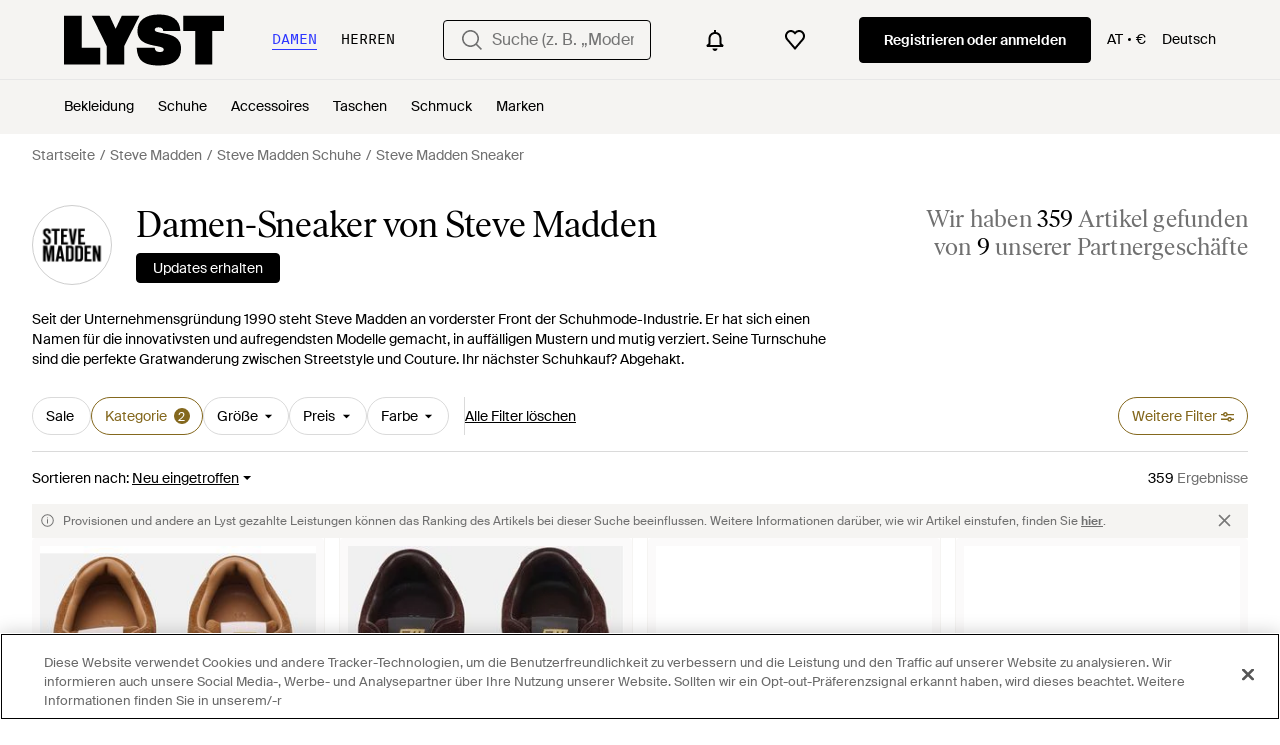

--- FILE ---
content_type: text/html; charset=utf-8
request_url: https://www.lyst.com/de-at/shoppen/steve-madden-sneaker/
body_size: 61244
content:
<!DOCTYPE html>

<html lang="de" class="no-js">
    <head>
        <meta charset="utf-8">
        <meta http-equiv="X-UA-Compatible" content="IE=edge,chrome=1" />

        <meta http-equiv="x-dns-prefetch-control" content="on">

        <link rel="preconnect" href="//static.lystit.com">
        <link rel="dns-prefetch" href="//static.lystit.com">

        <link rel="preconnect" href="//cdna.lystit.com">
        <link rel="dns-prefetch" href="//cdna.lystit.com">

        <link rel="preconnect" href="//googleads.g.doubleclick.net">
        <link rel="dns-prefetch" href="//googleads.g.doubleclick.net">

        <link rel="preconnect" href="//www.googleadservices.com">
        <link rel="dns-prefetch" href="//www.googleadservices.com">

        <link rel="preconnect" href="//js-agent.newrelic.com">
        <link rel="dns-prefetch" href="//js-agent.newrelic.com">

        <link rel="preconnect" href="//www.google-analytics.com">
        <link rel="dns-prefetch" href="//www.google-analytics.com">

        <link rel="preconnect" href="//sc-static.net">
        <link rel="dns-prefetch" href="//sc-static.net">

        <meta name="viewport" content="width=device-width, initial-scale=1.0, maximum-scale=1.0, user-scalable=no">
        <meta name="clarity-site-verification" content="a378d40e-9008-4acf-87d9-abe1558a9f7a"/>
        
        
    <link rel="preload" as="image" href="https://cdna.lystit.com/300/375/tr/photos/asos/6b145b8a/steve-madden-Neutral-asiel-sneaker.jpeg">
<link rel="preload" as="image" href="https://cdna.lystit.com/300/375/tr/photos/asos/54517006/steve-madden-Brown-asiel-wildleder-sneaker.jpeg">


        
        <link rel="preload" href="https://static.lystit.com/static/n/fonts/IvarSoft-Regular.cbdf0bdd682f7a133fb3.woff2" as="font" type="font/woff2" crossorigin>
        <link rel="preload" href="https://static.lystit.com/static/n/fonts/SuisseIntl-Regular-WebS.7328f724fa58bdc7a3a7.woff2" as="font" type="font/woff2" crossorigin>

        <script>var dc=document.documentElement.classList;dc.remove("no-js");dc.add("js")</script>

        
            
                <link rel="alternate" hreflang="en-us" href="https://www.lyst.com/shop/steve-madden-sneakers/" />
            
                <link rel="alternate" hreflang="en-gb" href="https://www.lyst.co.uk/shop/steve-madden-sneakers/" />
            
                <link rel="alternate" hreflang="en-au" href="https://www.lyst.com/en-au/shop/steve-madden-sneakers/" />
            
                <link rel="alternate" hreflang="en-ca" href="https://www.lyst.com/en-ca/shop/steve-madden-sneakers/" />
            
                <link rel="alternate" hreflang="fr-fr" href="https://www.lyst.com/fr-fr/parcourir/baskets-steve-madden/" />
            
                <link rel="alternate" hreflang="it-it" href="https://www.lyst.com/it-it/scopri-ora/sneakers-steve-madden/" />
            
                <link rel="alternate" hreflang="de-de" href="https://www.lyst.com/de-de/shoppen/steve-madden-sneaker/" />
            
                <link rel="alternate" hreflang="es-es" href="https://www.lyst.com/es-es/comprar/zapatillas-steve-madden/" />
            
                <link rel="alternate" hreflang="ja-jp" href="https://www.lyst.com/ja-jp/%E3%82%B7%E3%83%A7%E3%83%83%E3%83%94%E3%83%B3%E3%82%B0/steve-madden-%E3%82%B9%E3%83%8B%E3%83%BC%E3%82%AB%E3%83%BC/" />
            
                <link rel="alternate" hreflang="nl-nl" href="https://www.lyst.com/nl-nl/shoppen/steve-madden-sneakers/" />
            
                <link rel="alternate" hreflang="de-at" href="https://www.lyst.com/de-at/shoppen/steve-madden-sneaker/" />
            
                <link rel="alternate" hreflang="de-ch" href="https://www.lyst.com/de-ch/shoppen/steve-madden-sneaker/" />
            
                <link rel="alternate" hreflang="nl-be" href="https://www.lyst.com/nl-be/shoppen/steve-madden-sneakers/" />
            
                <link rel="alternate" hreflang="x-default" href="https://www.lyst.com/shop/steve-madden-sneakers/" />
            
        

        <title>Steve Madden Sneaker für Damen | Online-Schlussverkauf – Bis zu 40% Rabatt | Lyst AT</title>

        

        

        <link type="text/css" href="https://static.lystit.com/static/n/web/css/feeds.3678572314bcafeefcaf.css" rel="stylesheet" media="all" />

        <meta name="theme-color" content="#000000">
        

        
        
            <meta name="description" content="Durschstöbern Sie Damen Steve Madden Sneaker. 359 Artikel zu haben ab 66 €. Größte Auswahl an Neuware &amp; Aktionen nur auf Lyst.com. Gratis Versand &amp; Retour erhältlich." >
        
    

        
            
        

        <meta property="fb:app_id" content="152784791451625">
        
        <meta property="al:web:should_fallback" content="false">
        
        

        <link rel="icon" href="/favicon.ico">
        
            <link rel="apple-touch-icon-precomposed" sizes="152x152" href="/apple-touch-icon-152x152.png">
            <link rel="apple-touch-icon-precomposed" sizes="120x120" href="/apple-touch-icon-120x120.png">
        


        <link rel="search" type="application/opensearchdescription+xml" href="//static.lystit.com/static/n/misc/opensearch.378670c460bd.xml" title="Lyst">

        
        
            <link rel="canonical" href="https://www.lyst.com/de-at/shoppen/steve-madden-sneaker/">
        
            <link rel="next" href="https://www.lyst.com/de-at/shoppen/steve-madden-sneaker/?page=2">
        

        <!-- NR sampled --> 

        
    
            
<script>
    
    var Lyst = {
        data:{"pageType": "feed", "pageSubType": "designer_category", "features": {"seo_block_bots_navigation": false, "mg_show_tax_included_label": true, "checkp_address_lookup": false, "eac_desktop_product_card_signup_block": false, "web_enable_core_web_vitals_reporting": false, "web_membership_treatment": false, "web_membership_treatment_desktop": false, "show_size_picker_on_pdp": false, "cw_high_level_categories": false, "beam_index_nav_item": false, "beam_checkout_storefronts": true, "cw_show_gallery_on_left": false, "seo_higher_resolution_pdp_images_uk": false, "act_new_arrivals_on_product_cards": false, "act_show_sale_discount": false, "seo_obfuscate_lead_link": false, "crm_signup_modal_on_editorial_and_curated_collections": true, "mg_wishlist_tooltip_experiment": false, "deep_affiliate_experiment_phase_1": false, "cw_analytics_sendbeacon": false, "mex_order_history": false, "seo_enable_relevant_feed_filters": true, "seo_category_size_feeds": false, "cw_feedback_banner": false, "seo_more_like_this_in_product_cards": false, "act_sticky_feed_filters": "control", "act_sticky_navbar": false, "act_show_second_image_on_hover": false, "beam_editorial_content_in_feeds_v1": false, "dis_taxonomy_v2": false, "act_popular_pills_designer_type_feed": false, "act_popular_pills_designer_category_feed": false}, "cfbs": "0", "feedType": "DESIGNER_SHOP", "isCount": 48, "oosCount": 0, "noindexReason": "", "pageViewAnalytics": {"feed_designer_slug": "steve-madden", "feed_category": "sneakers", "feed_subcategory": null}, "feedPopularCategories": null},
        environment: {"publicUrl": "https://www.lyst.com/", "country": "AT", "csrftoken": "ZjkeGBotYJwsmKwZcByrgNXENaK6BjhGtZZRnMIG0WTBhWl19LDyX9cuCuuPomWE", "geoip_country": "US", "eu_geoip_country": false, "showOmnibusPages": true, "language": "de-at", "languageWithoutCountry": "de", "domainDefaultLanguageIsEnglish": false, "forceShowEnglishOnlyFeatures": false, "urlPatterns": {"productPageRegex": "^/?de-at/(accessoires|bekleidung|taschen|schmuck|schuhe|home)/([%-\\w]+)(?:/grp)?/$", "searchPage": "de-at/suche", "signupPageRegex": "^/?de-at/(account)/(register|login)/$", "rothkoEndpoint": "/de-at/api/rothko/", "helpContactUs": "/de-at/hilfe/kontaktieren-sie-uns/", "about": "/de-at/%C3%BCber/", "careers": "/de-at/karriere/", "exploreFeed": "/de-at/explore/", "helpCentreHomepage": "https://help.lyst.com/hc/change_language/de?return_to=/hc/de", "helpTermsAndConditions": "/de-at/hilfe/allgemeine-geschaeftsbedingungen/", "helpPrivacyPolicy": "/de-at/hilfe/datenschutz-richtlinie/", "helpIntellectualProperty": "/de-at/hilfe/geistiges-eigentum/", "helpProductRanking": "/de-at/hilfe/informationen-zum-ranking-von-artikeln/", "helpPrivateSellers": "/de-at/hilfe/kaufe-von-privatpersonen/", "helpCookiePolicy": "/de-at/hilfe/cookie-richtlinie/", "helpS172Statement": "/de-at/hilfe/erkl%C3%A4rung-zu-paragraph-172-companies-act/", "helpModernSlaveryStatement": "/de-at/hilfe/erkl%C3%A4rung-zur-modernen-sklaverei/", "helpResponsibleSourcing": "/de-at/hilfe/verantwortungsvolle-beschaffung/", "helpCodeOfConduct": "/de-at/hilfe/verhaltenskodex/", "helpShoppingOnLyst": "/de-at/hilfe/shoppen-auf-lyst/", "partnerContact": "/de-at/partner/", "sitemapsAllCategories": "/de-at/sitemap/kategorien/", "articleIndex": "/artikel/", "authLogin": "/de-at/account/login/", "register": "/de-at/account/register/"}, "productNamesToTypes": {"Clothing": "A", "Shoes": "S", "Accessories": "R", "Bags": "B", "Jewelry": "J", "Home": "H"}, "currentTranslationsFilesPaths": {"django": {"path": "../locale/de/LC_MESSAGES/django.json", "versionName": "de_django_80bd4d43f2cedbbbf511a57a545c8d5a95dbefdfa42eedcf5f725eaafb71e4a8.zip"}, "djangojs": {"path": "../locale/de/LC_MESSAGES/djangojs.json", "versionName": "de_djangojs_dd64f2152ddbe4bdcc6bdd49961104f4656f52f09134c239d42808a29f43ac3a.zip"}}, "gaUaAccount": "UA-5946484-12", "agifAnalyticsUrl": "//api.ldnlyap.com/lyst.gif", "analyticsCookieVersion": 1, "currencyProps": {"currencyCode": "EUR", "currencySymbol": "€", "currencyIndicator": "€", "currencyDecimalPlaces": 2, "priceWithCurrencySymbolFormat": "{price} {currency_symbol}", "priceWithCurrencySymbolFormatInItempropSpans": "\u003cspan {price_span_props}\u003e{price}\u003c/span\u003e\u003cspan {currency_symbol_span_props}\u003e\u0026nbsp;{currency_symbol}\u003c/span\u003e"}, "gaVariables": {"dimension12": "feed", "dimension19": "designer_category", "contentGroup1": "feed", "dimension2": "Visitor"}, "userName": null, "userLoggedIn": false, "userIsStaff": false, "userSignedInStatus": "no", "userSlug": null, "userAvatar": null, "lystId": null, "userId": null, "ja4": "t13d1515h2_8daaf6152771_de4a06bb82e3", "userGender": "F", "facebookAppId": "152784791451625", "channelUrl": "https://www.lyst.com/facebook-channel.html", "ipAddress": "18.219.17.114", "asn": "16509", "pageViewId": "3d5eadcd-6367-4e0b-91ce-6536135a6f45", "timestamp_ms": 1769820890323, "messages": [], "disable_third_party_js": false, "s4lFeedTooltip": true, "lifeCycleStage": "prospecting", "trafficSource": "", "firstTimeLogin": false, "heimdallFlags": [], "release": null, "release_sha": "94bda7b374dc5dfe7deced5cdd8970703de60412", "cfbs": "1", "cfvb": "false", "cookieVersions": {"advertisement": 1, "analytics": 1, "customization": 1, "personalizedAds": 1}, "webToAppCpi": {"Web to App - Signup touchpoint - S4L": 1.51, "Web to App - Feed - Product card click": 1.16, "Web to App - In Stock PDP - Hard block Shop Now button": 0.93, "Web to App - Feed - Show More Button": 1.43, "Web to App - In Stock PDP - General": 6.07, "Web to App - In Stock PDP - Shop Now button": 0.07, "Web to App - Out of Stock PDP - Show More Button": 0.52, "Web to App - In Stock PDP - Show More Button": 1.71, "Email to App - Footer": 0.0, "Web to App - Feed - General": 1.16, "Web to App - Out of Stock PDP - General": 3.02, "Web to App - Show More Button": 0.47, "Web to App - Footer": 0.0, "Web to App - Designer Updates": 1.36, "Web to App - In Stock PDP - Hard Block Shop Now button": 1.02, "Web to App - Homepage - General": 0.76, "Web to App - CSS Lead Return - General": 0.67, "Web to App - In Stock PDP - Related Products click": 1.26, "Web to App - In Stock PDP - Gallery module": 0.88}, "isPlaCampaign": false, "activeWebToAppBanners": [], "activeWebToAppBlocks": {"mg_block_shop_now_is_pdp": true}, "sentryDsn": "https://b6ece805320344ec94ba8a83af8c0a89@o418110.ingest.sentry.io/5785760", "sentryEnvironment": "production", "stripePublicApiKey": null, "stripeCountry": null, "brazeApiKey": "24757017-b134-4516-93ad-4c502974d478", "paidSessionId": null, "allowAppCampaignBasedOnIosVersion": false, "allowAppCampaignBasedOnAndroidVersion": false, "snapchatHash": null, "contactUsForm": "https://help.lyst.com/hc/change_language/de?return_to=/hc/de/requests/new", "isSignUp": false, "deviceFamily": "desktop", "debug": false, "enableApplePay": true}
    };

    (function (data) {
        try {
            var name = data.pageType + (data.pageSubType ? '/' + data.pageSubType : '');

            if (name) {
                NREUM.setPageViewName(name);
            }
            if (data.cfbs) {
                NREUM.setCustomAttribute('cfbs', data.cfbs);
            }
        }
        catch (e) {}
    })(Lyst.data);
</script>

<script>
    function loadCatalog(data) {
        var django = this.django || (this.django = {});
        django.translationsCatalog = data;
    }

    function translationsError(event, error) {
        // TODO: do something with event/error
        NREUM && NREUM.noticeError('Translations Failed!')
    }
</script>


<script type="text/javascript" src="https://static.lystit.com/static/n/web/script/runtime.68378eb08e227fe9275c.js" defer crossorigin></script>
<script type="text/javascript" src="https://static.lystit.com/static/n/web/script/feeds.62650d2d25264b498a7d.js" defer crossorigin></script>

<script type="text/javascript" onerror="translationsError(event, error)" src="/de-at/i18n/jsoni18n.js?bundle_ids=feeds.js,runtime.js&version=de_djangojs_dd64f2152ddbe4bdcc6bdd49961104f4656f52f09134c239d42808a29f43ac3a.zip&bundle_hash=028b0e6d2fbda295e004293f7aeefa8abe9d48df"></script>
        
    
    <script type="application/ld+json">
        {"@context": "https://schema.org/", "@type": "ItemList", "itemListElement": [{"@type": "ListItem", "item": {"@type": "Product", "name": "Steve Madden – asiel – sneaker", "url": "https://www.lyst.at/de-at/schuhe/steve-madden-asiel-sneaker/", "offers": {"@type": "Offer", "priceCurrency": "EUR", "price": "139.99", "itemCondition": "https://schema.org/NewCondition", "availability": "https://schema.org/InStock", "url": "https://www.lyst.at/de-at/schuhe/steve-madden-asiel-sneaker/"}, "image": ["https://cdna.lystit.com/photos/asos/6b145b8a/steve-madden-Neutral-asiel-sneaker.jpeg", "https://cdna.lystit.com/photos/asos/c47f98da/steve-madden-Neutral-asiel-sneaker.jpeg", "https://cdna.lystit.com/photos/asos/5993eb34/steve-madden-Neutral-asiel-sneaker.jpeg", "https://cdna.lystit.com/photos/asos/cb1be01a/steve-madden-Neutral-asiel-sneaker.jpeg"]}, "position": 1}, {"@type": "ListItem", "item": {"@type": "Product", "name": "Steve Madden – asiel – wildleder-sneaker", "url": "https://www.lyst.at/de-at/schuhe/steve-madden-asiel-wildleder-sneaker/", "offers": {"@type": "Offer", "priceCurrency": "EUR", "price": "139.99", "itemCondition": "https://schema.org/NewCondition", "availability": "https://schema.org/InStock", "url": "https://www.lyst.at/de-at/schuhe/steve-madden-asiel-wildleder-sneaker/"}, "image": ["https://cdna.lystit.com/photos/asos/54517006/steve-madden-Brown-asiel-wildleder-sneaker.jpeg", "https://cdna.lystit.com/photos/asos/ce2460ec/steve-madden-Brown-asiel-wildleder-sneaker.jpeg", "https://cdna.lystit.com/photos/asos/2779ee73/steve-madden-Brown-asiel-wildleder-sneaker.jpeg", "https://cdna.lystit.com/photos/asos/ce2460ec/steve-madden-Brown-asiel-wildleder-sneaker.jpeg"]}, "position": 2}, {"@type": "ListItem", "item": {"@type": "Product", "name": "Steve Madden Sneaker Degree", "url": "https://www.lyst.at/de-at/schuhe/steve-madden-sneaker-degree-2/", "offers": {"@type": "Offer", "priceCurrency": "EUR", "price": "99.90", "itemCondition": "https://schema.org/NewCondition", "availability": "https://schema.org/InStock", "url": "https://www.lyst.at/de-at/schuhe/steve-madden-sneaker-degree-2/"}, "image": ["https://cdna.lystit.com/photos/aboutyou/26cccf22/steve-madden-mischfarben-Sneaker-Degree.jpeg", "https://cdna.lystit.com/photos/aboutyou/f42cb8b4/steve-madden-mischfarben-Sneaker-Degree.jpeg", "https://cdna.lystit.com/photos/aboutyou/a4a9ebc4/steve-madden-mischfarben-Sneaker-Degree.jpeg", "https://cdna.lystit.com/photos/aboutyou/eda80fcd/steve-madden-mischfarben-Sneaker-Degree.jpeg", "https://cdna.lystit.com/photos/aboutyou/80ff625e/steve-madden-mischfarben-Sneaker-Degree.jpeg", "https://cdna.lystit.com/photos/aboutyou/db6796ba/steve-madden-mischfarben-Sneaker-Degree.jpeg"]}, "position": 3}, {"@type": "ListItem", "item": {"@type": "Product", "name": "Steve Madden Animates-Le", "url": "https://www.lyst.at/de-at/schuhe/steve-madden-animates-le/", "offers": {"@type": "Offer", "priceCurrency": "EUR", "price": "140.00", "itemCondition": "https://schema.org/NewCondition", "availability": "https://schema.org/InStock", "url": "https://www.lyst.at/de-at/schuhe/steve-madden-animates-le/"}, "image": ["https://cdna.lystit.com/photos/humanic/ca4de95f/steve-madden-brown-Animates-Le.jpeg"]}, "position": 4}, {"@type": "ListItem", "item": {"@type": "Product", "name": "Steve Madden Sneaker Maxilla-S", "url": "https://www.lyst.at/de-at/schuhe/steve-madden-sneaker-maxilla-s-1/", "offers": {"@type": "Offer", "priceCurrency": "EUR", "price": "65.99", "itemCondition": "https://schema.org/NewCondition", "availability": "https://schema.org/InStock", "priceSpecification": {"@type": "UnitPriceSpecification", "price": "109.99", "priceCurrency": "EUR", "priceType": "https://schema.org/ListPrice"}, "url": "https://www.lyst.at/de-at/schuhe/steve-madden-sneaker-maxilla-s-1/"}, "image": ["https://cdna.lystit.com/photos/aboutyou/3b18b34e/steve-madden-gold-schwarz-silber-Sneaker-Maxilla-S.jpeg", "https://cdna.lystit.com/photos/aboutyou/c3ea1eb2/steve-madden-gold-schwarz-silber-Sneaker-Maxilla-S.jpeg", "https://cdna.lystit.com/photos/aboutyou/b146aabd/steve-madden-gold-schwarz-silber-Sneaker-Maxilla-S.jpeg"]}, "position": 5}, {"@type": "ListItem", "item": {"@type": "Product", "name": "Steve Madden Slip On Match", "url": "https://www.lyst.at/de-at/schuhe/steve-madden-slip-on-match/", "offers": {"@type": "Offer", "priceCurrency": "EUR", "price": "99.90", "itemCondition": "https://schema.org/NewCondition", "availability": "https://schema.org/InStock", "url": "https://www.lyst.at/de-at/schuhe/steve-madden-slip-on-match/"}, "image": ["https://cdna.lystit.com/photos/aboutyou/3f11cc8c/steve-madden-beige-creme-dunkelbeige-br-Slip-On-Match.jpeg", "https://cdna.lystit.com/photos/aboutyou/8a0822fc/steve-madden-beige-creme-dunkelbeige-br-Slip-On-Match.jpeg", "https://cdna.lystit.com/photos/aboutyou/c8663625/steve-madden-beige-creme-dunkelbeige-br-Slip-On-Match.jpeg", "https://cdna.lystit.com/photos/aboutyou/0436e63e/steve-madden-beige-creme-dunkelbeige-br-Slip-On-Match.jpeg", "https://cdna.lystit.com/photos/aboutyou/b4db7624/steve-madden-beige-creme-dunkelbeige-br-Slip-On-Match.jpeg", "https://cdna.lystit.com/photos/aboutyou/ee2b0c65/steve-madden-beige-creme-dunkelbeige-br-Slip-On-Match.jpeg"]}, "position": 6}, {"@type": "ListItem", "item": {"@type": "Product", "name": "Steve Madden Sneaker Ample", "url": "https://www.lyst.at/de-at/schuhe/steve-madden-sneaker-ample-1/", "offers": {"@type": "Offer", "priceCurrency": "EUR", "price": "129.00", "itemCondition": "https://schema.org/NewCondition", "availability": "https://schema.org/InStock", "url": "https://www.lyst.at/de-at/schuhe/steve-madden-sneaker-ample-1/"}, "image": ["https://cdna.lystit.com/photos/aboutyou/1eaaabff/steve-madden-chamois-dunkelbraun-Sneaker-Ample.jpeg", "https://cdna.lystit.com/photos/aboutyou/af5e9b03/steve-madden-chamois-dunkelbraun-Sneaker-Ample.jpeg", "https://cdna.lystit.com/photos/aboutyou/75584d28/steve-madden-chamois-dunkelbraun-Sneaker-Ample.jpeg", "https://cdna.lystit.com/photos/aboutyou/4e2c5782/steve-madden-chamois-dunkelbraun-Sneaker-Ample.jpeg", "https://cdna.lystit.com/photos/aboutyou/1c0413a5/steve-madden-chamois-dunkelbraun-Sneaker-Ample.jpeg", "https://cdna.lystit.com/photos/aboutyou/07a00936/steve-madden-chamois-dunkelbraun-Sneaker-Ample.jpeg"]}, "position": 7}, {"@type": "ListItem", "item": {"@type": "Product", "name": "Steve Madden Sneaker Possession", "url": "https://www.lyst.at/de-at/schuhe/steve-madden-sneaker-possession-60/", "offers": {"@type": "Offer", "priceCurrency": "EUR", "price": "119.00", "itemCondition": "https://schema.org/NewCondition", "availability": "https://schema.org/InStock", "url": "https://www.lyst.at/de-at/schuhe/steve-madden-sneaker-possession-60/"}, "image": ["https://cdna.lystit.com/photos/aboutyou/7e31d470/steve-madden-beige-hellbraun-khaki-schw-Sneaker-Possession.jpeg", "https://cdna.lystit.com/photos/aboutyou/e49cb4eb/steve-madden-beige-hellbraun-khaki-schw-Sneaker-Possession.jpeg", "https://cdna.lystit.com/photos/aboutyou/62646720/steve-madden-beige-hellbraun-khaki-schw-Sneaker-Possession.jpeg", "https://cdna.lystit.com/photos/aboutyou/159d0c71/steve-madden-beige-hellbraun-khaki-schw-Sneaker-Possession.jpeg", "https://cdna.lystit.com/photos/aboutyou/451f7e07/steve-madden-beige-hellbraun-khaki-schw-Sneaker-Possession.jpeg", "https://cdna.lystit.com/photos/aboutyou/79be40c2/steve-madden-beige-hellbraun-khaki-schw-Sneaker-Possession.jpeg"]}, "position": 8}, {"@type": "ListItem", "item": {"@type": "Product", "name": "Steve Madden Sneaker Posses", "url": "https://www.lyst.at/de-at/schuhe/steve-madden-sneaker-posses-6/", "offers": {"@type": "Offer", "priceCurrency": "EUR", "price": "119.00", "itemCondition": "https://schema.org/NewCondition", "availability": "https://schema.org/InStock", "url": "https://www.lyst.at/de-at/schuhe/steve-madden-sneaker-posses-6/"}, "image": ["https://cdna.lystit.com/photos/aboutyou/0d1652c9/steve-madden-beige-ecru-silber-Sneaker-Posses.jpeg", "https://cdna.lystit.com/photos/aboutyou/4c94dad2/steve-madden-beige-ecru-silber-Sneaker-Posses.jpeg", "https://cdna.lystit.com/photos/aboutyou/1833cda2/steve-madden-beige-ecru-silber-Sneaker-Posses.jpeg"]}, "position": 9}, {"@type": "ListItem", "item": {"@type": "Product", "name": "Steve Madden Sneaker Animates-E", "url": "https://www.lyst.at/de-at/schuhe/steve-madden-sneaker-animates-e-3/", "offers": {"@type": "Offer", "priceCurrency": "EUR", "price": "129.00", "itemCondition": "https://schema.org/NewCondition", "availability": "https://schema.org/InStock", "url": "https://www.lyst.at/de-at/schuhe/steve-madden-sneaker-animates-e-3/"}, "image": ["https://cdna.lystit.com/photos/aboutyou/e29478d3/steve-madden-ecru-grau-wei-Sneaker-Animates-E.jpeg", "https://cdna.lystit.com/photos/aboutyou/d3c10565/steve-madden-ecru-grau-wei-Sneaker-Animates-E.jpeg", "https://cdna.lystit.com/photos/aboutyou/e369e52c/steve-madden-ecru-grau-wei-Sneaker-Animates-E.jpeg", "https://cdna.lystit.com/photos/aboutyou/e5c1e935/steve-madden-ecru-grau-wei-Sneaker-Animates-E.jpeg", "https://cdna.lystit.com/photos/aboutyou/91a642eb/steve-madden-ecru-grau-wei-Sneaker-Animates-E.jpeg", "https://cdna.lystit.com/photos/aboutyou/8199f30e/steve-madden-ecru-grau-wei-Sneaker-Animates-E.jpeg"]}, "position": 10}, {"@type": "ListItem", "item": {"@type": "Product", "name": "Steve Madden Sneaker Supercampo", "url": "https://www.lyst.at/de-at/schuhe/steve-madden-sneaker-supercampo-2/", "offers": {"@type": "Offer", "priceCurrency": "EUR", "price": "129.00", "itemCondition": "https://schema.org/NewCondition", "availability": "https://schema.org/InStock", "url": "https://www.lyst.at/de-at/schuhe/steve-madden-sneaker-supercampo-2/"}, "image": ["https://cdna.lystit.com/photos/aboutyou/040c144e/steve-madden-beige-kirschrot-wei-Sneaker-Supercampo.jpeg", "https://cdna.lystit.com/photos/aboutyou/2fa8c0f7/steve-madden-beige-kirschrot-wei-Sneaker-Supercampo.jpeg", "https://cdna.lystit.com/photos/aboutyou/1ac3664f/steve-madden-beige-kirschrot-wei-Sneaker-Supercampo.jpeg", "https://cdna.lystit.com/photos/aboutyou/f6d95883/steve-madden-beige-kirschrot-wei-Sneaker-Supercampo.jpeg", "https://cdna.lystit.com/photos/aboutyou/93be66f5/steve-madden-beige-kirschrot-wei-Sneaker-Supercampo.jpeg", "https://cdna.lystit.com/photos/aboutyou/2e20fdd8/steve-madden-beige-kirschrot-wei-Sneaker-Supercampo.jpeg"]}, "position": 11}, {"@type": "ListItem", "item": {"@type": "Product", "name": "Steve Madden Sneaker Animates-Le", "url": "https://www.lyst.at/de-at/schuhe/steve-madden-sneaker-animates-le-2/", "offers": {"@type": "Offer", "priceCurrency": "EUR", "price": "129.00", "itemCondition": "https://schema.org/NewCondition", "availability": "https://schema.org/InStock", "url": "https://www.lyst.at/de-at/schuhe/steve-madden-sneaker-animates-le-2/"}, "image": ["https://cdna.lystit.com/photos/aboutyou/928cb049/steve-madden-braun-bronze-schwarz-natur-Sneaker-Animates-Le.jpeg", "https://cdna.lystit.com/photos/aboutyou/3714cb2d/steve-madden-braun-bronze-schwarz-natur-Sneaker-Animates-Le.jpeg", "https://cdna.lystit.com/photos/aboutyou/97eeed01/steve-madden-braun-bronze-schwarz-natur-Sneaker-Animates-Le.jpeg", "https://cdna.lystit.com/photos/aboutyou/2f2eb58d/steve-madden-braun-bronze-schwarz-natur-Sneaker-Animates-Le.jpeg", "https://cdna.lystit.com/photos/aboutyou/1dd9e98b/steve-madden-braun-bronze-schwarz-natur-Sneaker-Animates-Le.jpeg", "https://cdna.lystit.com/photos/aboutyou/1c51885b/steve-madden-braun-bronze-schwarz-natur-Sneaker-Animates-Le.jpeg"]}, "position": 12}, {"@type": "ListItem", "item": {"@type": "Product", "name": "Steve Madden Sneaker Possession", "url": "https://www.lyst.at/de-at/schuhe/steve-madden-sneaker-possession-59/", "offers": {"@type": "Offer", "priceCurrency": "EUR", "price": "119.00", "itemCondition": "https://schema.org/NewCondition", "availability": "https://schema.org/InStock", "url": "https://www.lyst.at/de-at/schuhe/steve-madden-sneaker-possession-59/"}, "image": ["https://cdna.lystit.com/photos/aboutyou/4313e82b/steve-madden-saphir-schwarz-wei-Sneaker-Possession.jpeg", "https://cdna.lystit.com/photos/aboutyou/aa80aed3/steve-madden-saphir-schwarz-wei-Sneaker-Possession.jpeg", "https://cdna.lystit.com/photos/aboutyou/d6e4a115/steve-madden-saphir-schwarz-wei-Sneaker-Possession.jpeg", "https://cdna.lystit.com/photos/aboutyou/7a01465e/steve-madden-saphir-schwarz-wei-Sneaker-Possession.jpeg", "https://cdna.lystit.com/photos/aboutyou/60e91b05/steve-madden-saphir-schwarz-wei-Sneaker-Possession.jpeg", "https://cdna.lystit.com/photos/aboutyou/90339c03/steve-madden-saphir-schwarz-wei-Sneaker-Possession.jpeg"]}, "position": 13}, {"@type": "ListItem", "item": {"@type": "Product", "name": "Steve Madden Sneaker Emporia", "url": "https://www.lyst.at/de-at/schuhe/steve-madden-sneaker-emporia-10/", "offers": {"@type": "Offer", "priceCurrency": "EUR", "price": "99.90", "itemCondition": "https://schema.org/NewCondition", "availability": "https://schema.org/InStock", "url": "https://www.lyst.at/de-at/schuhe/steve-madden-sneaker-emporia-10/"}, "image": ["https://cdna.lystit.com/photos/aboutyou/784cbb67/steve-madden-orangerot-hellrot-wei-Sneaker-Emporia.jpeg", "https://cdna.lystit.com/photos/aboutyou/a88b6e8f/steve-madden-orangerot-hellrot-wei-Sneaker-Emporia.jpeg", "https://cdna.lystit.com/photos/aboutyou/5832ea13/steve-madden-orangerot-hellrot-wei-Sneaker-Emporia.jpeg", "https://cdna.lystit.com/photos/aboutyou/822fae37/steve-madden-orangerot-hellrot-wei-Sneaker-Emporia.jpeg", "https://cdna.lystit.com/photos/aboutyou/439a7dad/steve-madden-orangerot-hellrot-wei-Sneaker-Emporia.jpeg", "https://cdna.lystit.com/photos/aboutyou/9c61eae4/steve-madden-orangerot-hellrot-wei-Sneaker-Emporia.jpeg"]}, "position": 14}, {"@type": "ListItem", "item": {"@type": "Product", "name": "Steve Madden Sneaker Starlyn", "url": "https://www.lyst.at/de-at/schuhe/steve-madden-sneaker-starlyn-2/", "offers": {"@type": "Offer", "priceCurrency": "EUR", "price": "159.00", "itemCondition": "https://schema.org/NewCondition", "availability": "https://schema.org/InStock", "url": "https://www.lyst.at/de-at/schuhe/steve-madden-sneaker-starlyn-2/"}, "image": ["https://cdna.lystit.com/photos/aboutyou/ba1e2999/steve-madden-wei-offwhite-Sneaker-Starlyn.jpeg", "https://cdna.lystit.com/photos/aboutyou/f259b835/steve-madden-wei-offwhite-Sneaker-Starlyn.jpeg", "https://cdna.lystit.com/photos/aboutyou/4091100e/steve-madden-wei-offwhite-Sneaker-Starlyn.jpeg", "https://cdna.lystit.com/photos/aboutyou/d64c7c9a/steve-madden-wei-offwhite-Sneaker-Starlyn.jpeg", "https://cdna.lystit.com/photos/aboutyou/b8225cad/steve-madden-wei-offwhite-Sneaker-Starlyn.jpeg", "https://cdna.lystit.com/photos/aboutyou/7aa9ff45/steve-madden-wei-offwhite-Sneaker-Starlyn.jpeg"]}, "position": 15}, {"@type": "ListItem", "item": {"@type": "Product", "name": "Steve Madden Sneaker Globes", "url": "https://www.lyst.at/de-at/schuhe/steve-madden-sneaker-globes/", "offers": {"@type": "Offer", "priceCurrency": "EUR", "price": "129.00", "itemCondition": "https://schema.org/NewCondition", "availability": "https://schema.org/InStock", "url": "https://www.lyst.at/de-at/schuhe/steve-madden-sneaker-globes/"}, "image": ["https://cdna.lystit.com/photos/aboutyou/f35c3083/steve-madden-silber-offwhite-Sneaker-Globes.jpeg", "https://cdna.lystit.com/photos/aboutyou/2b39bc42/steve-madden-silber-offwhite-Sneaker-Globes.jpeg", "https://cdna.lystit.com/photos/aboutyou/bef63bd4/steve-madden-silber-offwhite-Sneaker-Globes.jpeg", "https://cdna.lystit.com/photos/aboutyou/cca0b9bf/steve-madden-silber-offwhite-Sneaker-Globes.jpeg", "https://cdna.lystit.com/photos/aboutyou/5cc16a52/steve-madden-silber-offwhite-Sneaker-Globes.jpeg", "https://cdna.lystit.com/photos/aboutyou/63c11a4e/steve-madden-silber-offwhite-Sneaker-Globes.jpeg"]}, "position": 16}, {"@type": "ListItem", "item": {"@type": "Product", "name": "Steve Madden Sneaker Emporia", "url": "https://www.lyst.at/de-at/schuhe/steve-madden-sneaker-emporia-9/", "offers": {"@type": "Offer", "priceCurrency": "EUR", "price": "99.90", "itemCondition": "https://schema.org/NewCondition", "availability": "https://schema.org/InStock", "url": "https://www.lyst.at/de-at/schuhe/steve-madden-sneaker-emporia-9/"}, "image": ["https://cdna.lystit.com/photos/aboutyou/f71f7d49/steve-madden-braun-hellbraun-wei-Sneaker-Emporia.jpeg", "https://cdna.lystit.com/photos/aboutyou/4d1f98fa/steve-madden-braun-hellbraun-wei-Sneaker-Emporia.jpeg", "https://cdna.lystit.com/photos/aboutyou/f835fc0c/steve-madden-braun-hellbraun-wei-Sneaker-Emporia.jpeg", "https://cdna.lystit.com/photos/aboutyou/9236277f/steve-madden-braun-hellbraun-wei-Sneaker-Emporia.jpeg", "https://cdna.lystit.com/photos/aboutyou/62f2f0bd/steve-madden-braun-hellbraun-wei-Sneaker-Emporia.jpeg"]}, "position": 17}, {"@type": "ListItem", "item": {"@type": "Product", "name": "Steve Madden Sneaker Possession-E", "url": "https://www.lyst.at/de-at/schuhe/steve-madden-sneaker-possession-e-23/", "offers": {"@type": "Offer", "priceCurrency": "EUR", "price": "119.00", "itemCondition": "https://schema.org/NewCondition", "availability": "https://schema.org/InStock", "url": "https://www.lyst.at/de-at/schuhe/steve-madden-sneaker-possession-e-23/"}, "image": ["https://cdna.lystit.com/photos/aboutyou/c6e89553/steve-madden-schwarz-wei-Sneaker-Possession-E.jpeg", "https://cdna.lystit.com/photos/aboutyou/9eec6c90/steve-madden-schwarz-wei-Sneaker-Possession-E.jpeg", "https://cdna.lystit.com/photos/aboutyou/ea7307de/steve-madden-schwarz-wei-Sneaker-Possession-E.jpeg", "https://cdna.lystit.com/photos/aboutyou/b8b59f3d/steve-madden-schwarz-wei-Sneaker-Possession-E.jpeg"]}, "position": 18}, {"@type": "ListItem", "item": {"@type": "Product", "name": "Steve Madden Sneaker Emporia", "url": "https://www.lyst.at/de-at/schuhe/steve-madden-sneaker-emporia-8/", "offers": {"@type": "Offer", "priceCurrency": "EUR", "price": "99.90", "itemCondition": "https://schema.org/NewCondition", "availability": "https://schema.org/InStock", "url": "https://www.lyst.at/de-at/schuhe/steve-madden-sneaker-emporia-8/"}, "image": ["https://cdna.lystit.com/photos/aboutyou/62980882/steve-madden-creme-offwhite-Sneaker-Emporia.jpeg", "https://cdna.lystit.com/photos/aboutyou/b90944c6/steve-madden-creme-offwhite-Sneaker-Emporia.jpeg", "https://cdna.lystit.com/photos/aboutyou/884fbeca/steve-madden-creme-offwhite-Sneaker-Emporia.jpeg", "https://cdna.lystit.com/photos/aboutyou/baff4577/steve-madden-creme-offwhite-Sneaker-Emporia.jpeg", "https://cdna.lystit.com/photos/aboutyou/cc70ee91/steve-madden-creme-offwhite-Sneaker-Emporia.jpeg"]}, "position": 19}, {"@type": "ListItem", "item": {"@type": "Product", "name": "Steve Madden Sneaker Augustine", "url": "https://www.lyst.at/de-at/schuhe/steve-madden-sneaker-augustine/", "offers": {"@type": "Offer", "priceCurrency": "EUR", "price": "99.90", "itemCondition": "https://schema.org/NewCondition", "availability": "https://schema.org/InStock", "url": "https://www.lyst.at/de-at/schuhe/steve-madden-sneaker-augustine/"}, "image": ["https://cdna.lystit.com/photos/aboutyou/5596f5aa/steve-madden-hellbeige-braun-sepia-schw-Sneaker-Augustine.jpeg", "https://cdna.lystit.com/photos/aboutyou/2db2901a/steve-madden-hellbeige-braun-sepia-schw-Sneaker-Augustine.jpeg", "https://cdna.lystit.com/photos/aboutyou/74e1fbf9/steve-madden-hellbeige-braun-sepia-schw-Sneaker-Augustine.jpeg", "https://cdna.lystit.com/photos/aboutyou/16085415/steve-madden-hellbeige-braun-sepia-schw-Sneaker-Augustine.jpeg", "https://cdna.lystit.com/photos/aboutyou/970fbd24/steve-madden-hellbeige-braun-sepia-schw-Sneaker-Augustine.jpeg", "https://cdna.lystit.com/photos/aboutyou/e3e74cd3/steve-madden-hellbeige-braun-sepia-schw-Sneaker-Augustine.jpeg"]}, "position": 20}, {"@type": "ListItem", "item": {"@type": "Product", "name": "Steve Madden Sneaker Asiel", "url": "https://www.lyst.at/de-at/schuhe/steve-madden-sneaker-asiel-2/", "offers": {"@type": "Offer", "priceCurrency": "EUR", "price": "139.00", "itemCondition": "https://schema.org/NewCondition", "availability": "https://schema.org/InStock", "url": "https://www.lyst.at/de-at/schuhe/steve-madden-sneaker-asiel-2/"}, "image": ["https://cdna.lystit.com/photos/aboutyou/2e73305b/steve-madden-brown-Sneaker-Asiel.jpeg", "https://cdna.lystit.com/photos/aboutyou/940e2893/steve-madden-brown-Sneaker-Asiel.jpeg", "https://cdna.lystit.com/photos/aboutyou/410cc5ea/steve-madden-brown-Sneaker-Asiel.jpeg"]}, "position": 21}, {"@type": "ListItem", "item": {"@type": "Product", "name": "Steve Madden Sneaker Possession-E", "url": "https://www.lyst.at/de-at/schuhe/steve-madden-sneaker-possession-e-22/", "offers": {"@type": "Offer", "priceCurrency": "EUR", "price": "95.20", "itemCondition": "https://schema.org/NewCondition", "availability": "https://schema.org/InStock", "priceSpecification": {"@type": "UnitPriceSpecification", "price": "119.00", "priceCurrency": "EUR", "priceType": "https://schema.org/ListPrice"}, "url": "https://www.lyst.at/de-at/schuhe/steve-madden-sneaker-possession-e-22/"}, "image": ["https://cdna.lystit.com/photos/aboutyou/917bf933/steve-madden-gold-wei-Sneaker-Possession-E.jpeg", "https://cdna.lystit.com/photos/aboutyou/8eb2d55c/steve-madden-gold-wei-Sneaker-Possession-E.jpeg", "https://cdna.lystit.com/photos/aboutyou/7aa72e12/steve-madden-gold-wei-Sneaker-Possession-E.jpeg"]}, "position": 22}, {"@type": "ListItem", "item": {"@type": "Product", "name": "Steve Madden Sneaker Maxima-R", "url": "https://www.lyst.at/de-at/schuhe/steve-madden-sneaker-maxima-r-7/", "offers": {"@type": "Offer", "priceCurrency": "EUR", "price": "114.65", "itemCondition": "https://schema.org/NewCondition", "availability": "https://schema.org/InStock", "url": "https://www.lyst.at/de-at/schuhe/steve-madden-sneaker-maxima-r-7/"}, "image": ["https://cdna.lystit.com/photos/aboutyou/aa8c25a4/steve-madden-creme-gold-Sneaker-Maxima-R.jpeg", "https://cdna.lystit.com/photos/aboutyou/9b902ddd/steve-madden-creme-gold-Sneaker-Maxima-R.jpeg", "https://cdna.lystit.com/photos/aboutyou/da6bb43b/steve-madden-creme-gold-Sneaker-Maxima-R.jpeg", "https://cdna.lystit.com/photos/aboutyou/cadd586e/steve-madden-creme-gold-Sneaker-Maxima-R.jpeg", "https://cdna.lystit.com/photos/aboutyou/d494d711/steve-madden-creme-gold-Sneaker-Maxima-R.jpeg", "https://cdna.lystit.com/photos/aboutyou/b19b914a/steve-madden-creme-gold-Sneaker-Maxima-R.jpeg"]}, "position": 23}, {"@type": "ListItem", "item": {"@type": "Product", "name": "Steve Madden Sneaker Boomer-F", "url": "https://www.lyst.at/de-at/schuhe/steve-madden-sneaker-boomer-f/", "offers": {"@type": "Offer", "priceCurrency": "EUR", "price": "130.05", "itemCondition": "https://schema.org/NewCondition", "availability": "https://schema.org/InStock", "url": "https://www.lyst.at/de-at/schuhe/steve-madden-sneaker-boomer-f/"}, "image": ["https://cdna.lystit.com/photos/aboutyou/80d3798d/steve-madden-hellbeige-Sneaker-Boomer-F.jpeg", "https://cdna.lystit.com/photos/aboutyou/bbcfae3d/steve-madden-hellbeige-Sneaker-Boomer-F.jpeg", "https://cdna.lystit.com/photos/aboutyou/92726661/steve-madden-hellbeige-Sneaker-Boomer-F.jpeg", "https://cdna.lystit.com/photos/aboutyou/2b131d98/steve-madden-hellbeige-Sneaker-Boomer-F.jpeg", "https://cdna.lystit.com/photos/aboutyou/6802bd6d/steve-madden-hellbeige-Sneaker-Boomer-F.jpeg", "https://cdna.lystit.com/photos/aboutyou/f28b7801/steve-madden-hellbeige-Sneaker-Boomer-F.jpeg"]}, "position": 24}, {"@type": "ListItem", "item": {"@type": "Product", "name": "Steve Madden Sneaker Match-Re", "url": "https://www.lyst.at/de-at/schuhe/steve-madden-sneaker-match-re-1/", "offers": {"@type": "Offer", "priceCurrency": "EUR", "price": "108.50", "itemCondition": "https://schema.org/NewCondition", "availability": "https://schema.org/InStock", "url": "https://www.lyst.at/de-at/schuhe/steve-madden-sneaker-match-re-1/"}, "image": ["https://cdna.lystit.com/photos/aboutyou/f63fde25/steve-madden-bordeaux-Sneaker-Match-Re.jpeg", "https://cdna.lystit.com/photos/aboutyou/d6496574/steve-madden-bordeaux-Sneaker-Match-Re.jpeg", "https://cdna.lystit.com/photos/aboutyou/7f652f88/steve-madden-bordeaux-Sneaker-Match-Re.jpeg", "https://cdna.lystit.com/photos/aboutyou/974f3a62/steve-madden-bordeaux-Sneaker-Match-Re.jpeg", "https://cdna.lystit.com/photos/aboutyou/8c4244ef/steve-madden-bordeaux-Sneaker-Match-Re.jpeg", "https://cdna.lystit.com/photos/aboutyou/967e9e40/steve-madden-bordeaux-Sneaker-Match-Re.jpeg"]}, "position": 25}, {"@type": "ListItem", "item": {"@type": "Product", "name": "Steve Madden Sneaker Possession", "url": "https://www.lyst.at/de-at/schuhe/steve-madden-sneaker-possession-58/", "offers": {"@type": "Offer", "priceCurrency": "EUR", "price": "79.90", "itemCondition": "https://schema.org/NewCondition", "availability": "https://schema.org/InStock", "priceSpecification": {"@type": "UnitPriceSpecification", "price": "119.00", "priceCurrency": "EUR", "priceType": "https://schema.org/ListPrice"}, "url": "https://www.lyst.at/de-at/schuhe/steve-madden-sneaker-possession-58/"}, "image": ["https://cdna.lystit.com/photos/aboutyou/02e04bd7/steve-madden-dunkelbraun-aubergine-Sneaker-Possession.jpeg", "https://cdna.lystit.com/photos/aboutyou/ce689cf1/steve-madden-dunkelbraun-aubergine-Sneaker-Possession.jpeg", "https://cdna.lystit.com/photos/aboutyou/6ee350c3/steve-madden-dunkelbraun-aubergine-Sneaker-Possession.jpeg", "https://cdna.lystit.com/photos/aboutyou/914eedc0/steve-madden-dunkelbraun-aubergine-Sneaker-Possession.jpeg", "https://cdna.lystit.com/photos/aboutyou/478e6d75/steve-madden-dunkelbraun-aubergine-Sneaker-Possession.jpeg", "https://cdna.lystit.com/photos/aboutyou/965c767c/steve-madden-dunkelbraun-aubergine-Sneaker-Possession.jpeg"]}, "position": 26}, {"@type": "ListItem", "item": {"@type": "Product", "name": "Steve Madden Sneaker Starlyn", "url": "https://www.lyst.at/de-at/schuhe/steve-madden-sneaker-starlyn-1/", "offers": {"@type": "Offer", "priceCurrency": "EUR", "price": "127.20", "itemCondition": "https://schema.org/NewCondition", "availability": "https://schema.org/InStock", "priceSpecification": {"@type": "UnitPriceSpecification", "price": "159.00", "priceCurrency": "EUR", "priceType": "https://schema.org/ListPrice"}, "url": "https://www.lyst.at/de-at/schuhe/steve-madden-sneaker-starlyn-1/"}, "image": ["https://cdna.lystit.com/photos/aboutyou/b1d88054/steve-madden-pueblo-orange-rosa-Sneaker-Starlyn.jpeg", "https://cdna.lystit.com/photos/aboutyou/48774160/steve-madden-pueblo-orange-rosa-Sneaker-Starlyn.jpeg", "https://cdna.lystit.com/photos/aboutyou/e26978ef/steve-madden-pueblo-orange-rosa-Sneaker-Starlyn.jpeg"]}, "position": 27}, {"@type": "ListItem", "item": {"@type": "Product", "name": "Steve Madden Sneaker", "url": "https://www.lyst.at/de-at/schuhe/steve-madden-sneaker-568/", "offers": {"@type": "Offer", "priceCurrency": "EUR", "price": "104.99", "itemCondition": "https://schema.org/NewCondition", "availability": "https://schema.org/InStock", "priceSpecification": {"@type": "UnitPriceSpecification", "price": "149.99", "priceCurrency": "EUR", "priceType": "https://schema.org/ListPrice"}, "url": "https://www.lyst.at/de-at/schuhe/steve-madden-sneaker-568/"}, "image": ["https://cdna.lystit.com/photos/aboutyou/a6f4ec7e/steve-madden-kirschrot-silber-Sneaker.jpeg", "https://cdna.lystit.com/photos/aboutyou/a205a1b0/steve-madden-kirschrot-silber-Sneaker.jpeg", "https://cdna.lystit.com/photos/aboutyou/bcbc297b/steve-madden-kirschrot-silber-Sneaker.jpeg", "https://cdna.lystit.com/photos/aboutyou/55e6b840/steve-madden-kirschrot-silber-Sneaker.jpeg", "https://cdna.lystit.com/photos/aboutyou/d764b5a7/steve-madden-kirschrot-silber-Sneaker.jpeg", "https://cdna.lystit.com/photos/aboutyou/74b615a5/steve-madden-kirschrot-silber-Sneaker.jpeg"]}, "position": 28}, {"@type": "ListItem", "item": {"@type": "Product", "name": "Steve Madden Sneaker Mirage", "url": "https://www.lyst.at/de-at/schuhe/steve-madden-sneaker-mirage-1/", "offers": {"@type": "Offer", "priceCurrency": "EUR", "price": "111.39", "itemCondition": "https://schema.org/NewCondition", "availability": "https://schema.org/InStock", "priceSpecification": {"@type": "UnitPriceSpecification", "price": "131.05", "priceCurrency": "EUR", "priceType": "https://schema.org/ListPrice"}, "url": "https://www.lyst.at/de-at/schuhe/steve-madden-sneaker-mirage-1/"}, "image": ["https://cdna.lystit.com/photos/aboutyou/fd2f94d5/steve-madden-schwarz-wei-Sneaker-Mirage.jpeg", "https://cdna.lystit.com/photos/aboutyou/3c88030f/steve-madden-schwarz-wei-Sneaker-Mirage.jpeg", "https://cdna.lystit.com/photos/aboutyou/4f8f60a4/steve-madden-schwarz-wei-Sneaker-Mirage.jpeg", "https://cdna.lystit.com/photos/aboutyou/29997197/steve-madden-schwarz-wei-Sneaker-Mirage.jpeg", "https://cdna.lystit.com/photos/aboutyou/3cb27f8d/steve-madden-schwarz-wei-Sneaker-Mirage.jpeg", "https://cdna.lystit.com/photos/aboutyou/dde2b8e9/steve-madden-schwarz-wei-Sneaker-Mirage.jpeg"]}, "position": 29}, {"@type": "ListItem", "item": {"@type": "Product", "name": "Steve Madden Sneaker Posses", "url": "https://www.lyst.at/de-at/schuhe/steve-madden-sneaker-posses-5/", "offers": {"@type": "Offer", "priceCurrency": "EUR", "price": "95.20", "itemCondition": "https://schema.org/NewCondition", "availability": "https://schema.org/InStock", "priceSpecification": {"@type": "UnitPriceSpecification", "price": "119.00", "priceCurrency": "EUR", "priceType": "https://schema.org/ListPrice"}, "url": "https://www.lyst.at/de-at/schuhe/steve-madden-sneaker-posses-5/"}, "image": ["https://cdna.lystit.com/photos/aboutyou/c975b9d1/steve-madden-schwarz-silber-Sneaker-Posses.jpeg", "https://cdna.lystit.com/photos/aboutyou/9e95fa55/steve-madden-schwarz-silber-Sneaker-Posses.jpeg", "https://cdna.lystit.com/photos/aboutyou/a4e20adf/steve-madden-schwarz-silber-Sneaker-Posses.jpeg", "https://cdna.lystit.com/photos/aboutyou/35812831/steve-madden-schwarz-silber-Sneaker-Posses.jpeg", "https://cdna.lystit.com/photos/aboutyou/93b0e682/steve-madden-schwarz-silber-Sneaker-Posses.jpeg", "https://cdna.lystit.com/photos/aboutyou/e65e1c20/steve-madden-schwarz-silber-Sneaker-Posses.jpeg"]}, "position": 30}, {"@type": "ListItem", "item": {"@type": "Product", "name": "Steve Madden Sneaker Maxout", "url": "https://www.lyst.at/de-at/schuhe/steve-madden-sneaker-maxout-5/", "offers": {"@type": "Offer", "priceCurrency": "EUR", "price": "97.45", "itemCondition": "https://schema.org/NewCondition", "availability": "https://schema.org/InStock", "priceSpecification": {"@type": "UnitPriceSpecification", "price": "114.65", "priceCurrency": "EUR", "priceType": "https://schema.org/ListPrice"}, "url": "https://www.lyst.at/de-at/schuhe/steve-madden-sneaker-maxout-5/"}, "image": ["https://cdna.lystit.com/photos/aboutyou/c80a9144/steve-madden-altrosa-bordeaux-Sneaker-Maxout.jpeg", "https://cdna.lystit.com/photos/aboutyou/2e5059d8/steve-madden-altrosa-bordeaux-Sneaker-Maxout.jpeg", "https://cdna.lystit.com/photos/aboutyou/bc5acaa2/steve-madden-altrosa-bordeaux-Sneaker-Maxout.jpeg", "https://cdna.lystit.com/photos/aboutyou/f4fd80e7/steve-madden-altrosa-bordeaux-Sneaker-Maxout.jpeg", "https://cdna.lystit.com/photos/aboutyou/a2e19c54/steve-madden-altrosa-bordeaux-Sneaker-Maxout.jpeg", "https://cdna.lystit.com/photos/aboutyou/0f6b5914/steve-madden-altrosa-bordeaux-Sneaker-Maxout.jpeg"]}, "position": 31}, {"@type": "ListItem", "item": {"@type": "Product", "name": "Steve Madden Sneaker Possession-E", "url": "https://www.lyst.at/de-at/schuhe/steve-madden-sneaker-possession-e-21/", "offers": {"@type": "Offer", "priceCurrency": "EUR", "price": "79.90", "itemCondition": "https://schema.org/NewCondition", "availability": "https://schema.org/InStock", "priceSpecification": {"@type": "UnitPriceSpecification", "price": "119.00", "priceCurrency": "EUR", "priceType": "https://schema.org/ListPrice"}, "url": "https://www.lyst.at/de-at/schuhe/steve-madden-sneaker-possession-e-21/"}, "image": ["https://cdna.lystit.com/photos/aboutyou/5616eb59/steve-madden-creme-camel-sand-Sneaker-Possession-E.jpeg", "https://cdna.lystit.com/photos/aboutyou/c7d8443e/steve-madden-creme-camel-sand-Sneaker-Possession-E.jpeg", "https://cdna.lystit.com/photos/aboutyou/d95ccb6c/steve-madden-creme-camel-sand-Sneaker-Possession-E.jpeg"]}, "position": 32}, {"@type": "ListItem", "item": {"@type": "Product", "name": "Steve Madden Sneaker Starlyn", "url": "https://www.lyst.at/de-at/schuhe/steve-madden-sneaker-starlyn/", "offers": {"@type": "Offer", "priceCurrency": "EUR", "price": "125.10", "itemCondition": "https://schema.org/NewCondition", "availability": "https://schema.org/InStock", "priceSpecification": {"@type": "UnitPriceSpecification", "price": "159.00", "priceCurrency": "EUR", "priceType": "https://schema.org/ListPrice"}, "url": "https://www.lyst.at/de-at/schuhe/steve-madden-sneaker-starlyn/"}, "image": ["https://cdna.lystit.com/photos/aboutyou/e8980a96/steve-madden-hellbeige-wei-Sneaker-Starlyn.jpeg", "https://cdna.lystit.com/photos/aboutyou/d32f9c50/steve-madden-hellbeige-wei-Sneaker-Starlyn.jpeg", "https://cdna.lystit.com/photos/aboutyou/888e7d69/steve-madden-hellbeige-wei-Sneaker-Starlyn.jpeg"]}, "position": 33}, {"@type": "ListItem", "item": {"@type": "Product", "name": "Steve Madden Sneaker Possession-E", "url": "https://www.lyst.at/de-at/schuhe/steve-madden-sneaker-possession-e-20/", "offers": {"@type": "Offer", "priceCurrency": "EUR", "price": "79.90", "itemCondition": "https://schema.org/NewCondition", "availability": "https://schema.org/InStock", "priceSpecification": {"@type": "UnitPriceSpecification", "price": "119.00", "priceCurrency": "EUR", "priceType": "https://schema.org/ListPrice"}, "url": "https://www.lyst.at/de-at/schuhe/steve-madden-sneaker-possession-e-20/"}, "image": ["https://cdna.lystit.com/photos/aboutyou/7631a4a7/steve-madden-umbra-schwarz-wei-Sneaker-Possession-E.jpeg", "https://cdna.lystit.com/photos/aboutyou/9f20313c/steve-madden-umbra-schwarz-wei-Sneaker-Possession-E.jpeg", "https://cdna.lystit.com/photos/aboutyou/2bc5cbbb/steve-madden-umbra-schwarz-wei-Sneaker-Possession-E.jpeg"]}, "position": 34}, {"@type": "ListItem", "item": {"@type": "Product", "name": "Steve Madden Abbi-Sm", "url": "https://www.lyst.at/de-at/schuhe/steve-madden-abbi-sm-1/", "offers": {"@type": "Offer", "priceCurrency": "EUR", "price": "99.95", "itemCondition": "https://schema.org/NewCondition", "availability": "https://schema.org/InStock", "url": "https://www.lyst.at/de-at/schuhe/steve-madden-abbi-sm-1/"}, "image": ["https://cdna.lystit.com/photos/humanic/7c8f88f9/steve-madden-black-Abbi-Sm.jpeg"]}, "position": 35}, {"@type": "ListItem", "item": {"@type": "Product", "name": "Steve Madden Abbi-Sm", "url": "https://www.lyst.at/de-at/schuhe/steve-madden-abbi-sm/", "offers": {"@type": "Offer", "priceCurrency": "EUR", "price": "99.95", "itemCondition": "https://schema.org/NewCondition", "availability": "https://schema.org/InStock", "url": "https://www.lyst.at/de-at/schuhe/steve-madden-abbi-sm/"}, "image": ["https://cdna.lystit.com/photos/humanic/d5bf65c8/steve-madden-weiss-Abbi-Sm.jpeg"]}, "position": 36}, {"@type": "ListItem", "item": {"@type": "Product", "name": "Steve Madden Sneaker Asiel", "url": "https://www.lyst.at/de-at/schuhe/steve-madden-sneaker-asiel/", "offers": {"@type": "Offer", "priceCurrency": "EUR", "price": "94.90", "itemCondition": "https://schema.org/NewCondition", "availability": "https://schema.org/InStock", "priceSpecification": {"@type": "UnitPriceSpecification", "price": "139.00", "priceCurrency": "EUR", "priceType": "https://schema.org/ListPrice"}, "url": "https://www.lyst.at/de-at/schuhe/steve-madden-sneaker-asiel/"}, "image": ["https://cdna.lystit.com/photos/aboutyou/e45a8bdc/steve-madden-kastanienbraun-Sneaker-Asiel.jpeg", "https://cdna.lystit.com/photos/aboutyou/d190d709/steve-madden-kastanienbraun-Sneaker-Asiel.jpeg", "https://cdna.lystit.com/photos/aboutyou/b5f5469d/steve-madden-kastanienbraun-Sneaker-Asiel.jpeg", "https://cdna.lystit.com/photos/aboutyou/7cd968d1/steve-madden-kastanienbraun-Sneaker-Asiel.jpeg", "https://cdna.lystit.com/photos/aboutyou/7d358664/steve-madden-kastanienbraun-Sneaker-Asiel.jpeg", "https://cdna.lystit.com/photos/aboutyou/8bace43d/steve-madden-kastanienbraun-Sneaker-Asiel.jpeg"]}, "position": 37}, {"@type": "ListItem", "item": {"@type": "Product", "name": "Steve Madden Sneaker Possession-E", "url": "https://www.lyst.at/de-at/schuhe/steve-madden-sneaker-possession-e-19/", "offers": {"@type": "Offer", "priceCurrency": "EUR", "price": "79.90", "itemCondition": "https://schema.org/NewCondition", "availability": "https://schema.org/InStock", "priceSpecification": {"@type": "UnitPriceSpecification", "price": "119.00", "priceCurrency": "EUR", "priceType": "https://schema.org/ListPrice"}, "url": "https://www.lyst.at/de-at/schuhe/steve-madden-sneaker-possession-e-19/"}, "image": ["https://cdna.lystit.com/photos/aboutyou/16476646/steve-madden-sepia-cappuccino-dunkelbraun-Sneaker-Possession-E.jpeg", "https://cdna.lystit.com/photos/aboutyou/9ca2557d/steve-madden-sepia-cappuccino-dunkelbraun-Sneaker-Possession-E.jpeg", "https://cdna.lystit.com/photos/aboutyou/c7469707/steve-madden-sepia-cappuccino-dunkelbraun-Sneaker-Possession-E.jpeg", "https://cdna.lystit.com/photos/aboutyou/15361b71/steve-madden-sepia-cappuccino-dunkelbraun-Sneaker-Possession-E.jpeg", "https://cdna.lystit.com/photos/aboutyou/9d4116eb/steve-madden-sepia-cappuccino-dunkelbraun-Sneaker-Possession-E.jpeg", "https://cdna.lystit.com/photos/aboutyou/82b67f8e/steve-madden-sepia-cappuccino-dunkelbraun-Sneaker-Possession-E.jpeg"]}, "position": 38}, {"@type": "ListItem", "item": {"@type": "Product", "name": "Steve Madden Sneaker Animates-Le", "url": "https://www.lyst.at/de-at/schuhe/steve-madden-sneaker-animates-le-1/", "offers": {"@type": "Offer", "priceCurrency": "EUR", "price": "109.65", "itemCondition": "https://schema.org/NewCondition", "availability": "https://schema.org/InStock", "priceSpecification": {"@type": "UnitPriceSpecification", "price": "129.00", "priceCurrency": "EUR", "priceType": "https://schema.org/ListPrice"}, "url": "https://www.lyst.at/de-at/schuhe/steve-madden-sneaker-animates-le-1/"}, "image": ["https://cdna.lystit.com/photos/aboutyou/4998061c/steve-madden-umbra-hellbraun-schwarz-Sneaker-Animates-Le.jpeg", "https://cdna.lystit.com/photos/aboutyou/48ae4e4a/steve-madden-umbra-hellbraun-schwarz-Sneaker-Animates-Le.jpeg", "https://cdna.lystit.com/photos/aboutyou/63dbdf31/steve-madden-umbra-hellbraun-schwarz-Sneaker-Animates-Le.jpeg"]}, "position": 39}, {"@type": "ListItem", "item": {"@type": "Product", "name": "Steve Madden Sneakers", "url": "https://www.lyst.at/de-at/schuhe/steve-madden-sneakers-3682/", "offers": {"@type": "Offer", "priceCurrency": "EUR", "price": "74.00", "itemCondition": "https://schema.org/NewCondition", "availability": "https://schema.org/InStock", "url": "https://www.lyst.at/de-at/schuhe/steve-madden-sneakers-3682/"}, "image": ["https://cdna.lystit.com/photos/yoox/e4c69cce/steve-madden-silver-Sneakers.jpeg", "https://cdna.lystit.com/photos/yoox/a84d05c3/steve-madden-silver-Sneakers.jpeg"]}, "position": 40}, {"@type": "ListItem", "item": {"@type": "Product", "name": "Steve Madden Sneakers", "url": "https://www.lyst.at/de-at/schuhe/steve-madden-sneakers-3681/", "offers": {"@type": "Offer", "priceCurrency": "EUR", "price": "74.00", "itemCondition": "https://schema.org/NewCondition", "availability": "https://schema.org/InStock", "url": "https://www.lyst.at/de-at/schuhe/steve-madden-sneakers-3681/"}, "image": ["https://cdna.lystit.com/photos/yoox/54e12532/steve-madden-purple-Sneakers.jpeg", "https://cdna.lystit.com/photos/yoox/d7881871/steve-madden-purple-Sneakers.jpeg"]}, "position": 41}, {"@type": "ListItem", "item": {"@type": "Product", "name": "Steve Madden Sneakers", "url": "https://www.lyst.at/de-at/schuhe/steve-madden-sneakers-3680/", "offers": {"@type": "Offer", "priceCurrency": "EUR", "price": "74.00", "itemCondition": "https://schema.org/NewCondition", "availability": "https://schema.org/InStock", "url": "https://www.lyst.at/de-at/schuhe/steve-madden-sneakers-3680/"}, "image": ["https://cdna.lystit.com/photos/yoox/b4051a2c/steve-madden-Sand-Sneakers.jpeg", "https://cdna.lystit.com/photos/yoox/9b19da68/steve-madden-Sand-Sneakers.jpeg"]}, "position": 42}, {"@type": "ListItem", "item": {"@type": "Product", "name": "Steve Madden Sneakers", "url": "https://www.lyst.at/de-at/schuhe/steve-madden-sneakers-3679/", "offers": {"@type": "Offer", "priceCurrency": "EUR", "price": "85.00", "itemCondition": "https://schema.org/NewCondition", "availability": "https://schema.org/InStock", "url": "https://www.lyst.at/de-at/schuhe/steve-madden-sneakers-3679/"}, "image": ["https://cdna.lystit.com/photos/yoox/f7ef0b03/steve-madden-silver-Sneakers.jpeg", "https://cdna.lystit.com/photos/yoox/1c6bea7b/steve-madden-silver-Sneakers.jpeg"]}, "position": 43}, {"@type": "ListItem", "item": {"@type": "Product", "name": "Steve Madden Sneakers", "url": "https://www.lyst.at/de-at/schuhe/steve-madden-sneakers-3678/", "offers": {"@type": "Offer", "priceCurrency": "EUR", "price": "74.00", "itemCondition": "https://schema.org/NewCondition", "availability": "https://schema.org/InStock", "url": "https://www.lyst.at/de-at/schuhe/steve-madden-sneakers-3678/"}, "image": ["https://cdna.lystit.com/photos/yoox/c4b840bf/steve-madden-silver-Sneakers.jpeg", "https://cdna.lystit.com/photos/yoox/f01f11d1/steve-madden-silver-Sneakers.jpeg"]}, "position": 44}, {"@type": "ListItem", "item": {"@type": "Product", "name": "Steve Madden Sneakers", "url": "https://www.lyst.at/de-at/schuhe/steve-madden-sneakers-3677/", "offers": {"@type": "Offer", "priceCurrency": "EUR", "price": "74.00", "itemCondition": "https://schema.org/NewCondition", "availability": "https://schema.org/InStock", "url": "https://www.lyst.at/de-at/schuhe/steve-madden-sneakers-3677/"}, "image": ["https://cdna.lystit.com/photos/yoox/72172f9b/steve-madden-purple-Sneakers.jpeg", "https://cdna.lystit.com/photos/yoox/f6d498fc/steve-madden-purple-Sneakers.jpeg"]}, "position": 45}, {"@type": "ListItem", "item": {"@type": "Product", "name": "Steve Madden Sneakers", "url": "https://www.lyst.at/de-at/schuhe/steve-madden-sneakers-3675/", "offers": {"@type": "Offer", "priceCurrency": "EUR", "price": "74.00", "itemCondition": "https://schema.org/NewCondition", "availability": "https://schema.org/InStock", "url": "https://www.lyst.at/de-at/schuhe/steve-madden-sneakers-3675/"}, "image": ["https://cdna.lystit.com/photos/yoox/2b04280a/steve-madden-Sand-Sneakers.jpeg", "https://cdna.lystit.com/photos/yoox/7b2a2e4b/steve-madden-Sand-Sneakers.jpeg"]}, "position": 46}, {"@type": "ListItem", "item": {"@type": "Product", "name": "Steve Madden Sneaker", "url": "https://www.lyst.at/de-at/schuhe/steve-madden-sneaker-565/", "offers": {"@type": "Offer", "priceCurrency": "EUR", "price": "112.49", "itemCondition": "https://schema.org/NewCondition", "availability": "https://schema.org/InStock", "priceSpecification": {"@type": "UnitPriceSpecification", "price": "149.99", "priceCurrency": "EUR", "priceType": "https://schema.org/ListPrice"}, "url": "https://www.lyst.at/de-at/schuhe/steve-madden-sneaker-565/"}, "image": ["https://cdna.lystit.com/photos/aboutyou/a67e3376/steve-madden-bordeaux-schwarz-naturwei-Sneaker.jpeg", "https://cdna.lystit.com/photos/aboutyou/70fb8eae/steve-madden-bordeaux-schwarz-naturwei-Sneaker.jpeg", "https://cdna.lystit.com/photos/aboutyou/23b67dcd/steve-madden-bordeaux-schwarz-naturwei-Sneaker.jpeg", "https://cdna.lystit.com/photos/aboutyou/d00736ca/steve-madden-bordeaux-schwarz-naturwei-Sneaker.jpeg", "https://cdna.lystit.com/photos/aboutyou/83f79c3b/steve-madden-bordeaux-schwarz-naturwei-Sneaker.jpeg", "https://cdna.lystit.com/photos/aboutyou/d942e11f/steve-madden-bordeaux-schwarz-naturwei-Sneaker.jpeg"]}, "position": 47}, {"@type": "ListItem", "item": {"@type": "Product", "name": "Steve Madden Sneaker", "url": "https://www.lyst.at/de-at/schuhe/steve-madden-sneaker-564/", "offers": {"@type": "Offer", "priceCurrency": "EUR", "price": "104.99", "itemCondition": "https://schema.org/NewCondition", "availability": "https://schema.org/InStock", "priceSpecification": {"@type": "UnitPriceSpecification", "price": "149.99", "priceCurrency": "EUR", "priceType": "https://schema.org/ListPrice"}, "url": "https://www.lyst.at/de-at/schuhe/steve-madden-sneaker-564/"}, "image": ["https://cdna.lystit.com/photos/aboutyou/5bdd6785/steve-madden-braun-schwarz-Sneaker.jpeg", "https://cdna.lystit.com/photos/aboutyou/5a9f4f00/steve-madden-braun-schwarz-Sneaker.jpeg", "https://cdna.lystit.com/photos/aboutyou/b91dfde4/steve-madden-braun-schwarz-Sneaker.jpeg", "https://cdna.lystit.com/photos/aboutyou/0fd60846/steve-madden-braun-schwarz-Sneaker.jpeg", "https://cdna.lystit.com/photos/aboutyou/9067d0dd/steve-madden-braun-schwarz-Sneaker.jpeg", "https://cdna.lystit.com/photos/aboutyou/8efb683d/steve-madden-braun-schwarz-Sneaker.jpeg"]}, "position": 48}], "numberOfItems": 48}
    </script>



        
        

        <!-- OneTrust Cookies Consent Notice start -->
        <script src="https://cdn-ukwest.onetrust.com/scripttemplates/otSDKStub.js" data-document-language="true" type="text/javascript" charset="UTF-8" data-domain-script="9d3a5bf6-8dc4-47a7-9d78-e3449099918b" ></script>
        <script type="text/javascript">
        function OptanonWrapper() {
            // We trigger this OneTrustIsLoaded event here once the OneTrust script is fully loaded.
            // This allows us to apply our logic on top of OneTrust such as sending our own analytics or other
            // extra piece of logic when the cookies have been udpated using the OneTrust interface for example.
            const event = new Event("OneTrustIsLoaded");
            window.dispatchEvent(event);
        }
        </script>
        <!-- OneTrust Cookies Consent Notice end -->
        
        
    </head>
    <body is="lyst-app"
          class="lyst-app
                 
                     feed 
                 
                 
                 
                 ">
    

    <div class="icon-sprite-map">
        
<svg xmlns="http://www.w3.org/2000/svg" xmlns:xlink="http://www.w3.org/1999/xlink">
    <defs>

        <symbol viewBox="0 0 24 24" fill="none" id="warning-icon">
            <path fill-rule="evenodd" clip-rule="evenodd"
                d="M2 21 12 3l10 18H2Zm2.55-1.5L12 6.089 19.45 19.5H4.55Zm8.2-3V18h-1.5v-1.5h1.5Zm0-5.5v4.5h-1.5V11h1.5Z"
                fill="currentColor" />
        </symbol>

        <symbol viewBox="0 0 18 21" fill="none" id="account-icon">
            <path fill-rule="evenodd" clip-rule="evenodd"
                d="M6 5.009a3 3 0 1 1 6 0 3 3 0 0 1-6 0Zm3-5a5 5 0 1 0 0 10 5 5 0 0 0 0-10Zm-4 12a5 5 0 0 0-5 5v3h2v-3a3 3 0 0 1 3-3h8a3 3 0 0 1 3 3v3h2v-3a5 5 0 0 0-5-5H5Z"
                fill="currentColor" />
        </symbol>

        <symbol viewBox="0 0 1024 1024" id="lyst-app-icon" preserveAspectRatio="xMidYMid meet">
            <g transform="translate(0.000000,1024.000000) scale(0.100000,-0.100000)" fill="#000000" stroke="none">
                <path
                    d="M440 7785 l0 -2455 1818 2 1817 3 3 833 2 832 -935 0 -935 0 0 16200 1620 -885 0 -885 0 -2455z" />
                <path
                    d="M3170 10237 c0 -2 61 -130 136 -283 75 -153 315 -648 534 -1099 219 -451 491 -1011 604 -1244 l206 -424 0 -929 0 -928 885 0 885 0 0 941 0 940 755 1509 c415 830 755 1512 755 1515 0 3 -399 4 -886 3 l-887 -3 -299 -645 c-164 -354 -302 -648 -306 -652 -4 -4 -143 286 -307 645 l-300 652 -888 3 c-488 1 -887 1 -887 -1z" />
                <path
                    d="M8781 10205 c-402 -146 -723 -413 -895 -744 -63 -123 -105 -242 -137 -391 -31 -145 -34 -501 -5 -655 57 -303 211 -560 441 -736 262 -200 684 -355 1251 -459 383 -70 666 -140 756 -185 l48 -24 0 739 0 740 -22 5 c-13 3 -90 19 -173 36 -235 48 -395 89 -455 118 -110 53 -153 127 -131 227 31 138 142 197 371 197 175 -1 277 -33 366 -115 l44 -41 0 662 0 661 -682 0 -683 -1 -94 -34z" />
                <path
                    d="M7654 6913 c21 -324 85 -586 201 -831 69 -144 140 -246 241 -346 306 -304 754 -462 1434 -505 172 -11 439 -13 587 -5 l123 7 0 704 0 704 -27 -15 c-74 -37 -306 -49 -436 -21 -183 39 -294 156 -320 341 l-11 74 -899 0 -900 0 7 -107z" />
                <path
                    d="M3633 5009 c-873 -54 -1480 -380 -1750 -939 -159 -330 -195 -772 -92 -1150 65 -241 246 -488 464 -636 296 -199 610 -307 1290 -439 315 -61 561 -121 640 -155 168 -73 224 -228 128 -358 -48 -64 -169 -102 -328 -101 -314 0 -492 128 -512 367 l-6 62 -900 -2 -901 -3 2 -65 c10 -290 87 -625 197 -857 131 -277 336 -479 629 -622 67 -33 156 -71 198 -85 l76 -26 1096 0 1096 0 124 46 c229 84 421 206 581 369 191 194 308 407 380 692 30 121 45 267 45 455 0 288 -40 481 -141 678 -193 377 -538 610 -1144 773 -157 43 -333 81 -645 142 -564 109 -676 158 -688 301 -9 110 61 206 175 241 73 22 291 25 373 4 142 -35 234 -113 270 -228 11 -36 20 -80 20 -99 l0 -34 860 0 860 0 -5 58 c-32 323 -84 523 -192 735 -98 191 -219 337 -384 462 -300 226 -673 355 -1169 405 -144 14 -488 19 -647 9z" />
                <path
                    d="M171 4871 c-6 -10 -47 -97 -91 -192 l-80 -173 0 -2253 0 -2253 215 0 215 0 0 926 0 927 760 1513 c418 831 760 1515 760 1518 0 3 -398 6 -885 6 -856 0 -885 -1 -894 -19z" />
                <path
                    d="M6330 4115 l0 -775 593 -2 592 -3 3 -1667 2 -1668 850 0 850 0 2 1668 3 1667 508 3 507 2 0 775 0 775 -1955 0 -1955 0 0 -775z" />
            </g>
        </symbol>

        <symbol viewBox="0 0 28 28" id="basket-icon">
            <g stroke="none" stroke-width="1" fill="none" fill-rule="evenodd">
                <g fill="currentColor" fill-rule="nonzero">
                    <path
                        d="M21,8.62573242 L21,7.5 C21,3.38559685 17.8965362,-8.8817842e-16 14,-8.8817842e-16 C10.1034638,-8.8817842e-16 7,3.38559685 7,7.5 L7,8.62573242 L10,8.62573242 L10,7.5 C10,4.98698616 11.821404,3 14,3 C16.178596,3 18,4.98698616 18,7.5 L18,8.62573242 L21,8.62573242 Z"
                        id="Shape"></path>
                    <path
                        d="M5.896,8 L22.3125837,8 C23.2463788,8 24.0558961,8.64617755 24.2628479,9.55675114 L27.8992689,25.5567511 C28.1440685,26.6338523 27.4693548,27.7054646 26.3922536,27.9502642 C26.2468205,27.9833177 26.0981466,28 25.9490047,28 L2,28 C0.8954305,28 1.07691633e-14,27.1045695 1.0658141e-14,26 C1.0658141e-14,25.840576 0.0190617692,25.6817238 0.0567794338,25.5268258 L3.95277943,9.52682579 C4.17098516,8.63070369 4.97369389,8 5.896,8 Z M6.84160974,11 L3.5,25 L24.5,25 L21.3810318,11 L6.84160974,11 Z"
                        id="Rectangle"></path>
                </g>
            </g>
        </symbol>

        <symbol viewBox="0 0 16 21" id="bell">
            <path
                d="M6.213 18.53c-.04.168-.06.316-.06.506C6.154 20.113 6.989 21 8 21s1.846-.887 1.846-1.964c0-.169-.02-.338-.06-.507H6.214zM16 15.93a.872.872 0 0 0-.19-.454c-.022-.022-1.715-1.905-1.715-6.883 0-3.874-2.54-5.498-4.635-5.996V1.472C9.46.67 8.804 0 8.021 0s-1.46.671-1.46 1.472v1.147c-2.095.498-4.635 2.1-4.635 5.996 0 4.978-1.693 6.861-1.714 6.861a.755.755 0 0 0-.212.455v1.363h16v-1.363z"
                fill="currentColor" fill-rule="evenodd" />
        </symbol>

        <symbol viewBox="0 0 24 24" id="bell-empty">
            <path fill-rule="evenodd" clip-rule="evenodd"
                d="M18 10c0-3.06-2.29-5.585-5.25-5.954V2h-1.5v2.046A6.001 6.001 0 006 10v7.5H4V19h16v-1.5h-2V10zm-1.5 7.5V10a4.5 4.5 0 10-9 0v7.5h9zM12 22a2 2 0 002-2h-4a2 2 0 002 2z"
                fill="currentColor" />
        </symbol>

        <symbol viewBox="0 0 24 24" id="preview-icon">
            <path
                d="M12 14.25C13.5464 14.25 14.8 13.0188 14.8 11.5C14.8 9.98126 13.5464 8.75004 12 8.75004C10.4536 8.75004 9.2 9.98126 9.2 11.5C9.2 13.0188 10.4536 14.25 12 14.25ZM12 15.4286C14.2091 15.4286 16 13.6697 16 11.5C16 9.33035 14.2091 7.57147 12 7.57147C9.79086 7.57147 8 9.33035 8 11.5C8 13.6697 9.79086 15.4286 12 15.4286Z"
                fill="currentColor" fill-rule="evenodd" />
            <path
                d="M3.52058 11.5113C4.13253 12.2289 5.04818 13.1277 6.21285 13.9192C7.78463 14.9875 9.75026 15.8214 12 15.8214C14.2497 15.8214 16.2154 14.9875 17.7871 13.9192C18.9518 13.1277 19.8675 12.2289 20.4794 11.5113C19.8195 10.7611 18.8413 9.841 17.6299 9.04023C16.0231 7.97803 14.0876 7.17857 12 7.17857C9.9124 7.17857 7.97686 7.97803 6.37005 9.04023C5.1587 9.841 4.18051 10.7611 3.52058 11.5113ZM22 11.5C20.8 13.2024 17.12 17 12 17C6.88 17 3.2 13.2024 2 11.5C3.33333 9.66667 7.2 6 12 6C16.8 6 20.6667 9.66667 22 11.5Z"
                fill="currentColor" fill-rule="evenodd" />
        </symbol>

        <symbol viewBox="0 0 28 28" id="cart">
            <path
                d="M13.1124119 3l-3.61313533 7h9.00144683l-3.6131353-7h-1.7751762zm8.5370491 7H28l-2 18H2L0 10h6.35053902L11.2219007 0h5.5561986l4.8713617 10z"
                fill="currentColor" fill-rule="evenodd" />
        </symbol>

        <symbol viewBox="0 0 28 28" id="chevron">
            <path
                d="M20.19238816 17.67695526L11 26.86934342l-3.67695526-3.67695526L16.51543289 14l-6.50644604-6.50644605-2.68594211-2.6859421L11 1.13065657 23.86934342 14l-3.67695526 3.67695526z"
                fill="currentColor" fill-rule="evenodd" />
        </symbol>

        <symbol viewBox="0 0 20 12" id="chevron-thin">
            <path fill-rule="evenodd" clip-rule="evenodd"
                d="M1.25226 0.888787L0 2.12354L8.76811 10.7657L8.76411 10.7697L10.013 12L10.0167 11.9964L10.0203 11.9999L11.2726 10.7652L11.2692 10.7618L20 2.15578L18.7516 0.925464L10.0206 9.53121L1.25226 0.888787Z"
                fill="currentColor" />
        </symbol>

        <symbol viewBox="0 0 9 16" id="chevron-medium">
            <path fill-rule="currentColor" clip-rule="evenodd"
                d="m.727 13.832.808.835 5.657-5.845.003.002L8 7.992l-.002-.003L8 7.987l-.808-.835-.002.002-5.633-5.82-.806.832 5.633 5.82-5.657 5.846Z"
                fill="currentColor" />
            <path
                d="m1.535 14.667-.359.348.36.37.359-.37-.36-.348Zm-.808-.835-.359-.348-.337.348.337.348.36-.348Zm6.465-5.01.36-.348-.36-.371-.36.37.36.349Zm.003.002-.36.348.36.371.36-.371-.36-.348ZM8 7.992l.36.347.336-.347-.337-.348L8 7.992Zm-.002-.003-.36-.347-.336.347.336.348.36-.348ZM8 7.987l.36.348.336-.348-.337-.348L8 7.987Zm-.808-.835.359-.348-.36-.371-.359.371.36.348Zm-.002.002-.36.348.36.371.359-.371-.36-.348Zm-5.633-5.82.359-.348-.36-.371-.359.371.36.348Zm-.806.832-.36-.348-.336.348.337.348.36-.348Zm5.633 5.82.36.348.336-.347-.337-.348-.359.348Zm-4.49 6.333-.807-.835-.719.696.808.835.719-.696Zm4.939-5.845-5.657 5.845.719.696L7.55 9.169l-.718-.695Zm.721.003-.003-.003-.718.695.002.003.719-.695Zm.087-.833-.806.833.72.695.804-.833-.718-.695Zm-.003.693.003.002.718-.695-.002-.002-.719.695Zm.003-.698-.003.003.719.695.002-.002-.718-.696Zm-.808-.14.808.836.718-.696-.808-.835-.718.696Zm.716.003L7.55 7.5l-.719-.696-.002.003.719.695Zm-6.352-5.82 5.633 5.82.719-.695L1.916.986l-.719.695Zm-.086.832.805-.833-.719-.695-.805.832.719.696Zm5.632 5.125-5.632-5.82-.72.695 5.634 5.82.718-.695Zm-5.656 6.54 5.656-5.845-.718-.695-5.657 5.845.719.696Z"
                fill="currentColor" mask="url(#a)" />
        </symbol>

        <symbol viewBox="0 0 20 20" id="clear">
            <circle cx="10" cy="10" r="10" fill="#e0e1e7" />
            <path d="M10 11l-3.4 3.4-1-1L9 10 5.6 6.6l1-1L10 9l3.4-3.4 1 1L11 10l3.4 3.4-1 1L10 11z"
                fill="#707070" />
        </symbol>

        <symbol viewBox="0 0 28 28" id="cross">
            <path
                d="M11.172 14l-3.53-3.53-3.54-3.54L6.928 4.1 14 11.173l7.07-7.07L23.9 6.93 16.827 14l7.07 7.07-2.827 2.83L14 16.827l-7.07 7.07L4.1 21.07 11.173 14z"
                fill="currentColor" fill-rule="evenodd" />
        </symbol>

        <symbol viewBox="0 0 24 24" id="cross-thin" fill="currentColor">
            <path fill-rule="evenodd" clip-rule="evenodd"
                d="m4 3.58 8 8 8-8 1.414 1.414-8 8 8 8L20 22.41l-8-8-8 8-1.414-1.415 8-8-8-8L4 3.58Z"
                fill="currentColor" />
        </symbol>

        <symbol viewBox="0 0 14 14" id="close">
            <path fill-rule="evenodd" clip-rule="evenodd"
                d="M6.381 7 1.75 11.631l.619.62L7 7.618l4.631 4.63.619-.618-4.631-4.63 4.631-4.632-.619-.619L7 6.381l-4.631-4.63-.619.618L6.381 7Z"
                fill="currentColor" />
            <path
                d="m1.75 11.631-.177-.176-.177.176.177.177.177-.177Zm4.631-4.63.177.176L6.735 7l-.177-.177L6.381 7ZM2.37 12.25l-.177.176.177.177.176-.177-.176-.177ZM7 7.618l.177-.177L7 7.265l-.177.177.177.177Zm4.631 4.63-.177.178.177.177.177-.177-.177-.177Zm.619-.618.177.177.177-.177-.177-.177-.177.177Zm-4.631-4.63-.177-.178L7.265 7l.177.177L7.619 7Zm4.631-4.632.177.176.177-.176-.177-.177-.177.177Zm-.619-.619.177-.177-.177-.177-.176.177.176.177ZM7 6.381l-.177.177.177.177.177-.177L7 6.381Zm-4.631-4.63.177-.178-.177-.176-.177.176.177.177Zm-.619.618-.177-.177-.176.177.176.177.177-.177Zm.177 9.44 4.631-4.632-.353-.354-4.632 4.632.354.353Zm.619.264-.62-.618-.353.353.619.619.353-.354Zm4.277-4.631-4.631 4.631.353.354 4.632-4.631-.354-.354Zm4.985 4.631L7.177 7.442l-.354.354 4.631 4.63.354-.353Zm.265-.619-.619.62.354.353.619-.619-.354-.354ZM7.442 7.177l4.631 4.631.354-.354-4.631-4.63-.354.353Zm4.631-4.985L7.442 6.823l.353.354 4.632-4.631-.354-.354Zm-.618-.265.618.619.354-.354-.619-.619-.353.354ZM7.177 6.558l4.631-4.631-.353-.354-4.632 4.632.354.353ZM2.192 1.927l4.631 4.631.354-.353-4.631-4.632-.354.354Zm-.265.619.619-.619-.354-.354-.619.62.354.353Zm4.631 4.277-4.631-4.63-.354.353 4.632 4.63.353-.353Z"
                fill="currentColor" />
        </symbol>

        <symbol viewBox="0 0 28 28" id="discount">
            <path fill="none" stroke-linecap="round" stroke="white" stroke-width="2"
                d="M3.865 9.072L8.902 15.25l7.178-4.842 6.455 9.57M18.252 20.079l5.008.973.974-5.008" />
        </symbol>

        <symbol viewBox="0 0 28 28" id="external-link">
            <path
                d="M21.068 4.068L17 0h11v11l-4.457-4.457-9.068 9.07L12 13.136l9.068-9.07zM14 4V0h14v14h-4v10H4V4h10zM0 28h28V0H0v28z"
                fill="currentColor" fill-rule="evenodd" />
        </symbol>

        <symbol viewBox="0 0 48 48" id="fat-arrow">
            <path fill="currentColor" d="m24 0-24 24h12.25l-.17 24.5 23.25.08.34-24.58h12.33z" />
        </symbol>

        <symbol viewBox="0 0 8 8" id="small-arrow">
            <path d="M8 2H0l4 4 4-4Z" fill="currentColor" />
        </symbol>

        <symbol viewBox="0 0 16 16" id="filters">
            <path fill-rule="evenodd" clip-rule="evenodd"
                d="M5.75 4.75c-.5523 0-1 .4477-1 1s.4477 1 1 1 1-.4477 1-1-.4477-1-1-1ZM1 6.75h2.458c.3858.883 1.2668 1.5 2.292 1.5s1.9062-.617 2.292-1.5H15v-1.5H8.2c-.2316-1.1411-1.2405-2-2.45-2-1.2095 0-2.2184.8589-2.45 2H1v1.5ZM10.25 12c.5523 0 1-.4477 1-1s-.4477-1-1-1-1 .4477-1 1 .4477 1 1 1ZM15 10.25h-2.3645C12.317 9.2357 11.3694 8.5 10.25 8.5s-2.067.7357-2.3856 1.75H1v1.5h6.8644c.3186 1.0143 1.2662 1.75 2.3856 1.75 1.1194 0 2.067-.7357 2.3855-1.75H15v-1.5Z"
                fill="currentColor" />
        </symbol>

        <symbol viewBox="0 0 28 28" id="heart">
            <path
                d="M13.98 6.534l-1.683-1.682a7.14 7.14 0 0 0-10.098 0 7.146 7.146 0 0 0 0 10.097l11.78 11.78 6.73-6.733 5.047-5.045a7.135 7.135 0 0 0 .003-10.1 7.147 7.147 0 0 0-10.1.002l-1.68 1.68z"
                fill="currentColor" fill-rule="evenodd" />
        </symbol>

        <symbol viewBox="0 0 28 28" id="heart-broken">
            <path
                d="M14.693242,6.52693713 L12.1643836,10.4227523 L14.6575342,14.7016342 L12.1643836,18.9805161 L14.2655716,26.6344367 L4.10885817,16.3996802 C1.29440342,13.5635995 1.29987889,8.9598866 4.10829812,6.12988779 C6.92244357,3.29411876 11.4767903,3.28577059 14.2997803,6.13045214 L14.693242,6.52693713 Z M17.5803532,6.24661905 L17.6933655,6.13273831 C20.5090733,3.29539499 25.0786973,3.29988898 27.8871165,6.12988779 C30.7012619,8.96565682 30.7082692,13.5562857 27.8842877,16.4019664 L22.7916554,21.5337299 L17.1959682,27.1724138 L14.8493151,18.9805161 L17.5342466,14.9053905 L14.6575342,10.4227523 L17.5803532,6.24661905 Z"
                fill="currentColor" fill-rule="evenodd" />
        </symbol>

        <symbol viewBox="0 0 28 28" id="hyperlink">
            <g fill="none" fill-rule="evenodd">
                <g fill="currentColor" fill-rule="evenodd">
                    <path
                        d="M10.25 17.915l.084.086c2.756 2.756 7.237 2.764 9.995.005l5.011-5.01c2.75-2.75 2.756-7.234-.005-9.996-2.756-2.756-7.237-2.764-9.996-.005l-3.094 3.094 4.612.388.983-.982a3.537 3.537 0 0 1 4.995.005 3.54 3.54 0 0 1 .005 4.995l-5.01 5.011a3.537 3.537 0 0 1-5.08-.092l-2.5 2.501z" />
                    <path
                        d="M17.763 10.743a7.19 7.19 0 0 0-.085-.086c-2.756-2.756-7.236-2.764-9.995-.005l-5.01 5.01c-2.75 2.75-2.757 7.234.004 9.996 2.756 2.756 7.237 2.764 9.996.005l3.094-3.094-4.612-.389-.982.983a3.537 3.537 0 0 1-4.995-.005 3.54 3.54 0 0 1-.006-4.996l5.011-5.01a3.537 3.537 0 0 1 5.079.092l2.5-2.501z" />
                </g>
            </g>
        </symbol>

        <symbol viewBox="0 0 24 24" id="minus">
            <path fill-rule="evenodd" clip-rule="evenodd" d="M20 12.75H4V11.25L20 11.25V12.75Z"
                fill="currentColor" />
        </symbol>

        <symbol viewBox="0 0 24 24" id="plus">
            <path fill-rule="evenodd" clip-rule="evenodd"
                d="M11.25 12.75V22H12.75V12.75H22V11.25H12.75V2H11.25V11.25H2V12.75H11.25Z" fill="currentColor" />
        </symbol>

        <symbol viewBox="0 0 24 24" id="plus-thin">
            <path fill="currentColor" fill-rule="evenodd"
                d="M11.25 12.75V22h1.5v-9.25H22v-1.5h-9.25V2h-1.5v9.25H2v1.5h9.25z" clip-rule="evenodd" />
        </symbol>

        <symbol viewBox="0 0 10 10" id="round-minus">
            <g stroke="none" stroke-width="1" fill="none" fill-rule="evenodd">
                <rect fill="#707070" x="0" y="4" width="10" height="2" rx="1"></rect>
            </g>
        </symbol>

        <symbol viewBox="0 0 10 10" id="round-plus">
            <g stroke="none" stroke-width="1" fill="none" fill-rule="evenodd">
                <path
                    d="M5,0 C5.55613518,0 6,0.445654671 6,0.995397568 L6,0.995397568 L6,3.999 L9.00460243,4 C9.50578323,4 9.93447616,4.38604019 9.99316097,4.88337887 L10,5 L9.99330323,5.11733256 C9.93580398,5.61727982 9.51507798,6 9.00460243,6 L9.00460243,6 L6,5.999 L6,9.00460243 C6,9.50578323 5.61395981,9.93447616 5.11662113,9.99316097 L5,10 L4.88266744,9.99330752 C4.38272018,9.93584508 4,9.51538839 4,9.00523962 L4,9.00523962 L4,5.999 L0.995397568,6 C0.494216766,6 0.0655238361,5.61395981 0.0068390339,5.11662113 L0,5 L0.0066967674,4.88266744 C0.0641960154,4.38272018 0.484922021,4 0.995397568,4 L0.995397568,4 L4,3.999 L4,0.991848124 C4,0.481485701 4.38604019,0.0637232219 4.88337887,0.00664675772 Z"
                    fill="#707070"></path>
            </g>
        </symbol>

        <symbol viewBox="0 0 33 28" id="plus-bag">
            <g fill="currentColor" fill-rule="evenodd">
                <path
                    d="M27.0077538 18.9302158L26 28H2L0 10h6.35053902L11.2219007 0h5.5561986l4.6580859 9.56218457C21.1541273 10.3213269 21 11.1426643 21 12c0 3.5291583 2.6116803 6.4483259 6.0077538 6.9302158zM13.1124119 3l-3.61313533 7h9.00144683l-3.6131353-7h-1.7751762zM27 7h1.92238806v9.52380952H27z" />
                <path d="M32.723099 10.800711v1.92238806h-9.52380952V10.800711z" />
            </g>
        </symbol>

        <symbol viewBox="0 0 28 28" id="price-drop">
            <path stroke-linecap="round" stroke="currentColor" stroke-width="2"
                d="M3.865 9.072L8.902 15.25l7.178-4.842 6.455 9.57M18.252 20.079l5.008.973.974-5.008" />
        </symbol>

        <symbol viewBox="0 0 24 24" id="search">
            <path
                d="M17.406 10.5a6.906 6.906 0 1 1-13.812 0 6.906 6.906 0 0 1 13.812 0Zm-1.445 6.514a8.5 8.5 0 1 1 1.053-1.053L22 20.947 20.947 22l-4.986-4.986Z"
                fill-rule="evenodd" clip-rule="evenodd" fill="currentColor" />
        </symbol>

        <symbol viewBox="0 0 24 24" id="search-emo">
            <path fill-rule="evenodd" clip-rule="evenodd"
                d="M10.875 4C7.078 4 4 7.078 4 10.875s3.078 6.875 6.875 6.875c1.8988 0 3.6161-.7684 4.8614-2.0136 1.2452-1.2453 2.0136-2.9626 2.0136-4.8614C17.75 7.078 14.672 4 10.875 4ZM2 10.875C2 5.9735 5.9735 2 10.875 2s8.875 3.9735 8.875 8.875c0 2.0901-.7234 4.0126-1.9321 5.5287L22.4142 21 21 22.4142l-4.5963-4.5963c-1.5161 1.2087-3.4386 1.9321-5.5287 1.9321C5.9735 19.75 2 15.7765 2 10.875Z"
                fill="currentColor" />
        </symbol>

        <symbol viewBox="0 0 24 24" id="sort">
            <path
                d="M7.91357 2L3 6h4.15066v14h1.52593V6H13L7.91357 2zm9.17283 20L22 18h-4.1507V4h-1.5259v14H12l5.0864 4z"
                fill="currentColor" fill-rule="evenodd" />
        </symbol>

        <symbol viewBox="0 0 28 28" id="tag">
            <path
                d="M0 14.015L13.982 0l12.015 2.038 1.98 11.04-14.98 14.95L0 14.016zm20.863-3.63a2.25 2.25 0 1 0-3.183-3.18 2.25 2.25 0 0 0 3.183 3.18z"
                fill="currentColor" fill-rule="evenodd" />
        </symbol>

        <symbol viewBox="0 0 24 25" id="tag-fill">
            <path fill-rule="evenodd" clip-rule="evenodd"
                d="m19.8813 4.091-9.2609-1.1577-9.4954 10.054 9.3526 9.9372L21.06 12.3421 19.8813 4.091Zm-3.8818 4.8975c.5523 0 1-.4477 1-1s-.4477-1-1-1-1 .4477-1 1 .4477 1 1 1Z"
                fill="currentColor" />
        </symbol>

        <symbol viewBox="0 0 24 25" id="tag-outline">
            <path fill-rule="evenodd" clip-rule="evenodd"
                d="m19.8813 4.0939-9.2609-1.1576L1.125 12.9902l9.3526 9.9372L21.06 12.345l-1.1787-8.2511ZM3.8737 12.9926l7.5046-7.946 6.7391.8424.8213 5.7489-8.4176 8.4176-6.6474-7.0629Zm12.1258-4.0011c.5523 0 1-.4478 1-1 0-.5523-.4477-1-1-1s-1 .4477-1 1c0 .5522.4477 1 1 1Z"
                fill="currentColor" />
        </symbol>

        <symbol viewBox="0 0 24 24" id="tick">
            <path fill-rule="evenodd" clip-rule="evenodd"
                d="M21 6.09258L8.51175 19L3 13.3032L4.0571 12.2107L8.51175 16.8148L19.9429 5L21 6.09258Z"
                fill="currentColor" />
        </symbol>

        <symbol viewBox="0 0 28 28" id="tick-new">
            <g stroke="none" stroke-width="1" fill="currentColor" fill-rule="evenodd">
                <g transform="translate(0.000000, -5.000000)" fill="#021135" stroke="#021135">
                    <g>
                        <path
                            d="M17.6007813,26.569392 L17.6007813,3.16916279 C17.6007813,2.56177617 18.0852201,2.06939203 18.6866414,2.06939203 L20.3399211,2.06939203 C20.9396251,2.06939203 21.4257813,2.5640629 21.4257813,3.16916279 L21.4257813,29.4696213 C21.4257813,30.0770079 20.9413424,30.569392 20.3399211,30.569392 L20.2762187,30.569392 L8.2315938,30.569392 C7.59670794,30.569392 7.08203125,30.0464619 7.08203125,29.4124263 L7.08203125,27.7263578 C7.08203125,27.0873832 7.59253291,26.569392 8.2315938,26.569392 L17.6007813,26.569392 Z"
                            id="Rectangle-504"
                            transform="translate(14.253906, 16.319392) rotate(30.000000) translate(-14.253906, -16.319392) ">
                        </path>
                    </g>
                </g>
            </g>
        </symbol>

        <symbol viewBox="0 0 28 28" id="truck">
            <path
                d="M21.75 7H18v2h3.75l3.75 5.994L28 15l-5-8h-1.25zM2.027 22H0v-7h28v7h-2.027a4.5 4.5 0 0 0-8.946 0h-6.054a4.5 4.5 0 0 0-8.946 0zM0 3h18v12H0V3zm21.5 22a2.5 2.5 0 1 0 0-5 2.5 2.5 0 0 0 0 5zm-15 0a2.5 2.5 0 1 0 0-5 2.5 2.5 0 0 0 0 5z"
                fill="currentColor" fill-rule="evenodd" />
        </symbol>

        <symbol viewBox="0 0 67 65" id="lysts-search">
            <g stroke="none" stroke-width="1" fill="none" fill-rule="evenodd">
                <g transform="translate(-129.000000, -184.000000)" stroke-width="2">
                    <g transform="translate(130.000000, 185.000000)">
                        <ellipse stroke="currentColor" cx="37.3158705" cy="26.7894449" rx="27.0884264"
                            ry="26.7294449"></ellipse>
                        <path
                            d="M38.123675,49.7424674 C50.4944939,49.7424674 60.523024,39.8468375 60.523024,27.6399592"
                            stroke="currentColor"></path>
                        <path
                            d="M19.9378174,47.8802502 L5.42401208,62.1241041 C4.42882167,63.1080116 2.76701524,63.0602751 1.71226352,62.0174815 C0.65751181,60.974688 0.60922783,59.3317222 1.60441824,58.3478147 L16.0288091,44.01556 L19.9378174,47.8802502 Z"
                            stroke="currentColor"></path>
                        <path
                            d="M21.4719952,18.1593483 C29.0272244,18.1593483 32.804839,18.1593483 32.804839,18.1593483 C32.804839,18.1593483 37.308918,20.0267413 46.3170759,23.7615275 C51.2570334,25.7725662 53.7270122,27.9272505 53.7270122,30.2255804 C53.7270122,32.5239104 53.7270122,33.6730753 53.7270122,33.6730753 L21.4719952,33.6730753 L21.4719952,18.1593483 Z"
                            stroke="currentColor"></path>
                        <path d="M21.9078738,29.7946436 L53.303239,29.7946436" stroke="currentColor"
                            stroke-linecap="square"></path>
                        <path d="M35.8559893,19.8830957 L33.8954902,24.0365359" stroke="currentColor"
                            stroke-linecap="square"></path>
                        <path d="M38.9071395,21.6068432 L37.5995037,24.6234012" stroke="currentColor"
                            stroke-linecap="square"></path>
                        <path d="M42.3941684,22.4687169 L41.0865326,25.4852749" stroke="currentColor"
                            stroke-linecap="square"></path>
                    </g>
                </g>
            </g>
        </symbol>

        <symbol viewBox="0 0 62 58" id="lysts-control">
            <g stroke="currentColor" stroke-width="1" fill="none" fill-rule="evenodd">
                <g transform="translate(-334.000000, -186.000000)" stroke="currentColor" stroke-width="2">
                    <g transform="translate(335.000000, 187.000000)">
                        <ellipse cx="31" cy="28.5" rx="25" ry="24.5"></ellipse>
                        <path d="M32,0 C16.536027,0 4,12.536027 4,28 M32,56 C47.463973,56 60,43.463973 60,28">
                        </path>
                        <path
                            d="M43,38 C45.494143,35.436238 47,32.1095713 47,28.4742334 C47,24.8632047 45.5142148,21.5567329 43.0499017,19">
                        </path>
                        <path
                            d="M38.2309834,37.1286199 C47.9916237,37.1863752 55.8573661,29.3206328 55.7996108,19.5599925"
                            transform="translate(47.015455, 28.344464) rotate(-45.000000) translate(-47.015455, -28.344464)">
                        </path>
                        <path
                            d="M29.1785357,27.5704157 C29.3591658,27.8300558 29.6597366,28 30,28 C30.5522847,28 31,27.5522847 31,27 C31,26.6597366 30.8300558,26.3591658 30.5704157,26.1785357 C30.8577745,26.0633635 31.1714876,26 31.5,26 C32.8807119,26 34,27.1192881 34,28.5 C34,29.8807119 32.8807119,31 31.5,31 C30.1192881,31 29,29.8807119 29,28.5 C29,28.1714876 29.0633635,27.8577745 29.1785357,27.5704157 Z">
                        </path>
                        <ellipse cx="31.5" cy="28" rx="7.5" ry="8"></ellipse>
                        <rect x="31" y="41" width="3" height="5" rx="1.5"></rect>
                        <path
                            d="M0,35 L4.43076923,43.4857143 L29.9076923,43.4857143 M34.0615385,43.4857143 L36,43.4857143">
                        </path>
                    </g>
                </g>
            </g>
        </symbol>

        <symbol viewBox="0 0 65 47" id="lysts-recommendations">
            <g stroke="none" stroke-width="1" fill="none" fill-rule="evenodd">
                <g transform="translate(-234.000000, -190.000000)">
                    <g transform="translate(235.535254, 191.000000)">
                        <path
                            d="M22,21.9622642 C22,24.6712731 25,28.017185 31,32 C37,27.8666845 40,24.5207726 40,21.9622642 C40,19.7739661 37.9852814,18 35.5,18 C33.0147186,18 31,19.7739661 31,21.9622642 C31,19.7739661 28.9852814,18 26.5,18 C24.0147186,18 22,19.7739661 22,21.9622642"
                            fill="currentColor"></path>
                        <path
                            d="M31,0 C16.3183544,0 3.92485338,9.75034261 0,23.099778 C4.15732912,36.0701226 16.5895044,45 31,45"
                            stroke="currentColor" stroke-width="2"></path>
                        <path
                            d="M62,0 C47.3183544,0 34.9248534,9.75034261 31,23.099778 C35.1573291,36.0701226 47.5895044,45 62,45"
                            stroke="currentColor" stroke-width="2"
                            transform="translate(46.500000, 22.500000) scale(-1, 1) translate(-46.500000, -22.500000) ">
                        </path>
                        <path
                            d="M62,23 C56.8353412,12.3521912 45.8812482,4 31,4 C16.1187518,4 5.15095529,12.3238557 0,23"
                            stroke="currentColor" stroke-width="2"></path>
                        <ellipse stroke="currentColor" stroke-width="2" cx="31" cy="24.5" rx="20" ry="20.5">
                        </ellipse>
                    </g>
                </g>
            </g>
        </symbol>

        <symbol viewBox="0 0 42 45" id="value-proposition-search">
            <g fill="none" fill-rule="evenodd" stroke="#021135" stroke-width="2" transform="translate(0 3)">
                <circle cx="23.333333" cy="16.666667" r="16.666667" />
                <path d="m22.5897436 29.7692308c7.6470196 0 13.8461538-6.1991343 13.8461538-13.8461539" />
                <path
                    d="m8.18208694 26.3351966-.04612001 12.5112725c0 .861042-.73978795 1.5590545-1.65236263 1.5590545s-1.65236263-.6980125-1.65236263-1.5590545l-.03124167-12.5112725z"
                    transform="matrix(.70710678 .70710678 -.70710678 .70710678 25.49759 5.184092)" />
            </g>
        </symbol>

        <symbol viewBox="0 0 42 45" id="value-proposition-shopping-bag">
            <g stroke="none" stroke-width="1" fill="none" fill-rule="evenodd">
                <g id="Group-21" transform="translate(1.000000, 1.000000)" stroke-width="2">
                    <g id="Group-20">
                        <path d="M32.7659574,21.2765957 L34.4680851,37.4468085" id="Line-2" stroke="#021135"
                            stroke-linecap="square"></path>
                        <g id="Group" stroke="#0C2A49">
                            <path
                                d="M3.89476146,12.9148936 L1.09927941,42.4042553 L38.9007206,42.4042553 L36.1052385,12.9148936 L3.89476146,12.9148936 Z"
                                id="Rectangle-14"></path>
                            <path d="M11.9148936,12.7659574 C11.9148936,4.00273731 15.4812563,0 20.1955551,0"
                                id="Path-3-Copy"></path>
                            <path d="M19.5744681,12.7659574 C19.5744681,4.00273731 23.1408308,0 27.8551296,0"
                                id="Path-3-Copy"
                                transform="translate(23.714799, 6.382979) scale(-1, 1) translate(-23.714799, -6.382979) ">
                            </path>
                        </g>
                    </g>
                </g>
            </g>
        </symbol>

        <symbol viewBox="0 0 42 45" id="value-proposition-star">
            <g stroke="none" stroke-width="1" fill="none" fill-rule="evenodd">
                <g id="Group-19" transform="translate(0.000000, 3.000000)" stroke="#021135" stroke-width="2">
                    <polygon id="Star" stroke-linecap="round" stroke-linejoin="round"
                        points="21 32.6567383 8.6565097 37.9893569 9.9137831 24.6021302 1.02781316 14.5106431 14.1483411 11.5695006 21 0 27.8516589 11.5695006 40.9721868 14.5106431 32.0862169 24.6021302 33.3434903 37.9893569">
                    </polygon>
                    <path d="M29.3107608,21.0939257 L34.7890216,15.6156648" id="Line-8"
                        transform="translate(32.049891, 18.354795) rotate(-182.000000) translate(-32.049891, -18.354795) ">
                    </path>
                </g>
            </g>
        </symbol>

        <symbol viewBox="0 0 21 24" id="saved-search">
            <path fill="currentColor"
                d="M1,0 L19.8695652,0 C20.42185,-1.01453063e-16 20.8695652,0.44771525 20.8695652,1 L20.8695652,22.2725359 C20.8695652,22.8248207 20.42185,23.2725359 19.8695652,23.2725359 C19.6948077,23.2725359 19.5231014,23.2267387 19.3715566,23.139708 L10.9327912,18.2934059 C10.6244039,18.116302 10.2451613,18.116302 9.93677399,18.2934059 L1.49800862,23.139708 C1.0190827,23.4147506 0.407870482,23.2494705 0.132827918,22.7705445 C0.0457971931,22.6189997 3.13002609e-15,22.4472934 3.10862447e-15,22.2725359 L0,1 C-6.76353751e-17,0.44771525 0.44771525,1.01453063e-16 1,0 Z"
                id="Rectangle"></path>
        </symbol>

        <symbol viewBox="0 0 28 28" id="search-button">
            <g stroke="none" stroke-width="1" fill="none" fill-rule="evenodd">
                <path
                    d="M17.4446439,18.8224405 L17.4394447,30.1551565 C17.4389009,31.3403369 16.4776816,32.3006747 15.2925012,32.300131 C15.2592861,32.3001157 15.2260758,32.2993293 15.1928972,32.2977724 C13.9360618,32.2387954 12.9473811,31.202633 12.9473811,29.9444145 L12.9473811,18.8102343 C11.9307543,18.5835095 10.9308924,18.2004278 9.98110028,17.6520651 C4.95986616,14.7530542 3.23946429,8.33242702 6.13847517,3.3111929 C9.03748604,-1.71004123 15.4581132,-3.43044309 20.4793473,-0.531432221 C25.5005815,2.36757865 27.2209833,8.78820582 24.3219725,13.8094399 C22.77945,16.4811672 20.2399043,18.2183784 17.4446439,18.8224405 Z M11.7302238,14.6224942 C15.0782722,16.5554909 19.359405,15.4083648 21.2924016,12.0603164 C23.2253983,8.71226806 22.0782722,4.43113522 18.7302238,2.4981386 C15.3821754,0.565141971 11.1010426,1.71226806 9.16804598,5.06031642 C7.23504936,8.40836479 8.38217545,12.6894976 11.7302238,14.6224942 Z"
                    id="Combined-Shape" fill="#FFFFFF"
                    transform="translate(15.230224, 15.180224) rotate(-45.000000) translate(-15.230224, -15.180224)">
                </path>
            </g>
        </symbol>

        <symbol viewBox="0 0 15 15" id="search-light-grey">
            <path
                d="M10.6043 6.00065C10.6043 8.54346 8.54297 10.6048 6.00016 10.6048C3.45735 10.6048 1.396 8.54346 1.396 6.00065C1.396 3.45784 3.45735 1.39648 6.00016 1.39648C8.54297 1.39648 10.6043 3.45784 10.6043 6.00065ZM9.64093 10.3432C8.65622 11.1696 7.38631 11.6673 6.00016 11.6673C2.87055 11.6673 0.333496 9.13027 0.333496 6.00065C0.333496 2.87104 2.87055 0.333984 6.00016 0.333984C9.12978 0.333984 11.6668 2.87104 11.6668 6.00065C11.6668 7.38678 11.1691 8.65667 10.3427 9.64138L13.6668 12.9655L12.965 13.6673L9.64093 10.3432Z"
                fill-rule="evenodd" clip-rule="evenodd" fill="currentColor" />
        </symbol>

        <symbol viewBox="0 0 13 17" id="saved-search-empty">
            <g stroke="none" stroke-width="1" fill="none" fill-rule="evenodd">
                <g transform="translate(-58.000000, -131.000000)" fill-rule="nonzero" stroke="currentColor"
                    stroke-width="2">
                    <g transform="translate(38.000000, 117.000000)">
                        <path
                            d="M21,15 L21,29.0974157 L25.0311293,26.3220165 C25.714128,25.8517776 26.6164641,25.8517776 27.2994628,26.3220165 L31.3305921,29.0974157 L31.3305921,15 L21,15 Z">
                        </path>
                    </g>
                </g>
            </g>
        </symbol>

        <symbol viewBox="0 0 13 17" id="saved-search-bookmark">
            <g stroke="none" stroke-width="1" fill="none" fill-rule="evenodd">
                <g transform="translate(-58.000000, -353.000000)" fill="currentColor" fill-rule="nonzero">
                    <path
                        d="M59,353 L69.3305921,353 C69.8828769,353 70.3305921,353.447715 70.3305921,354 L70.3305921,368.097416 C70.3305921,368.6497 69.8828769,369.097416 69.3305921,369.097416 C69.128069,369.097416 68.930319,369.035924 68.7635087,368.921076 L64.7323794,366.145677 C64.3908801,365.910557 63.939712,365.910557 63.5982127,366.145677 L59.5670834,368.921076 C59.1121883,369.234268 58.4895311,369.119394 58.1763396,368.664499 C58.0614921,368.497689 58,368.299939 58,368.097416 L58,354 C58,353.447715 58.4477153,353 59,353 Z">
                    </path>
                </g>
            </g>
        </symbol>

        <symbol viewBox="0 0 28 28" id="stopwatch">
            <g stroke="none" stroke-width="1" fill="none" fill-rule="evenodd">
                <g transform="translate(2.500000, 0.500000)" stroke="#021135" stroke-width="2.5">
                    <g>
                        <circle cx="11.5" cy="15" r="11.5"></circle>
                        <path d="M11.5,3 L11.5,1.5" id="Line-5" stroke-linecap="square"></path>
                        <path d="M8.5,0.5 L14.4759521,0.5" id="Line-7" stroke-linecap="round"></path>
                        <circle cx="11.5" cy="15.5" r="2"></circle>
                        <path d="M13,14 L15.9519043,10" id="Line-8" stroke-linecap="round"></path>
                    </g>
                </g>
            </g>
        </symbol>

        <symbol viewBox="0 0 28 28" id="tap-hand">
            <g stroke="none" stroke-width="1" fill="none" fill-rule="evenodd">
                <path
                    d="M11.063 27.85S2.775 13.963 5.246 11.925c0 0 1.764-1.853 3.35 1.11l1.76 3.519V2.48S10.531.628 12.648.628c1.022.118 1.829.965 1.941 2.039v9.815s.177-2.782 2.112-2.41c1.324.255 1.41 2.41 1.41 2.41s.177-2.224 1.764-2.038c1.789.207 1.764 2.219 1.764 2.219s.657-1.678 2.117-1.296c.702.186 1.233.93 1.233 2.782 0 0 .354 9.258-3.537 13.515l-10.39.186z"
                    fill="#FFF" stroke="#021135" fill-rule="evenodd" stroke-linecap="round"
                    stroke-linejoin="round" />
            </g>
        </symbol>

        <symbol viewBox="0 0 70 100" id="mail-plane">
            <g stroke="none" stroke-width="1" fill="none" fill-rule="evenodd">
                <g transform="translate(-146.000000, -106.000000)">
                    <path fill="currentColor"
                        d="M221.982919,108.134455 C222.986766,109.496432 223.111227,112.523621 222.221401,113.962683 L196.768184,155.126625 C195.777207,156.729795 194.055574,157.614235 192.292212,157.614235 C191.372214,157.614235 190.441296,157.374012 189.595787,156.86931 L178.760557,150.39997 L165.571512,160.615086 C165.019279,161.043335 164.269124,161.120757 163.639867,160.81456 C163.01061,160.508363 162.611645,159.872295 162.611645,159.17491 L162.611645,140.757665 L148.549597,132.361688 C146.72988,131.275444 145.746508,129.206187 146.056554,127.117331 C146.36816,125.029058 147.91137,123.331195 149.969374,122.815821 L216.468195,106.158532 C216.893875,106.051615 217.324429,106 217.750109,106 C219.396862,106 220.979072,106.772479 221.982919,108.134455 Z M192.269007,151 L216,113 L154,128.37704 L166.378699,135.695029 L191.864452,125.986653 C192.153141,125.87634 192.479281,125.987422 192.638645,126.248793 C192.797814,126.509971 192.743002,126.845524 192.508345,127.044435 L175.776493,141.250305 L192.269007,151 Z">
                    </path>
                </g>
            </g>
        </symbol>

        <symbol viewBox="0 0 28 28" id="magnify">
            <g fill="none" fill-rule="evenodd">
                <path
                    d="M16.171 13.509l5.62 5.619a1.6 1.6 0 1 1-2.263 2.263l-5.704-5.705a7.599 7.599 0 1 1 2.348-2.178zm-2.6-.819a5.067 5.067 0 1 0-2.312 1.352 5.048 5.048 0 0 0 1.91-.98 1.615 1.615 0 0 1 .403-.372z"
                    fill="currentColor" />
                <g stroke="currentColor" stroke-linecap="round" stroke-width="2">
                    <path d="M10 7v4M12 9H8" />
                </g>
            </g>
        </symbol>

        <symbol viewBox="0 0 28 28" id="heart-empty">
            <path
                d="M7.98 5.079c-1.238 0-2.412.525-3.302 1.477-1.933 2.068-1.917 5.205.043 7.629 1.683 2.084 7.272 7.41 7.939 7.972 1.19 1.005 1.514 1.006 2.677.029.89-.748 6.234-5.918 7.995-8.022 1.922-2.297 1.934-5.568.026-7.608-.889-.95-2.062-1.474-3.303-1.474h-.001c-1.226 0-2.38.512-3.249 1.441-1.001 1.073-1.34 1.688-1.342 1.695-.28.515-.798.83-1.449.843-.607-.003-1.166-.321-1.44-.838 0 0-.369-.655-1.343-1.7-.872-.931-2.026-1.444-3.25-1.444m2.535 19.382c-.74-.626-6.483-6.08-8.355-8.398-2.92-3.614-2.877-8.365.104-11.555C3.778 2.891 5.806 2 7.98 2c2.16 0 4.17.878 5.663 2.476.133.144.257.281.374.413.118-.13.243-.27.376-.413 1.49-1.595 3.5-2.472 5.66-2.473 2.176 0 4.206.89 5.716 2.505 2.941 3.145 2.978 8.121.089 11.576-1.893 2.262-7.426 7.605-8.384 8.41-1.192 1.003-2.324 1.505-3.455 1.506-1.144 0-2.29-.513-3.503-1.54z"
                fill="currentColor" fill-rule="evenodd" />
        </symbol>

        <symbol viewBox="0 0 28 28" id="round-chevron">
            <path
                d="M21.377 14.058c.037.426-.105.865-.43 1.19L12.994 23.2a1.498 1.498 0 0 1-2.12-.004l-.865-.864a1.504 1.504 0 0 1-.003-2.12l6.134-6.134-5.035-5.036-1.016-1.016a1.498 1.498 0 0 1-.006-2.119L10.991 5a1.5 1.5 0 0 1 2.122.01l7.828 7.827c.333.333.479.785.436 1.22z"
                fill="currentColor" fill-rule="evenodd" />
        </symbol>

        <symbol viewBox="0 0 50 50" id="alert-new">
            <g stroke="none" stroke-width="1" fill="none" fill-rule="evenodd">
                <g transform="translate(-655.000000, -226.000000)" fill-rule="nonzero">
                    <g transform="translate(488.000000, 180.000000)">
                        <g transform="translate(167.000000, 46.000000)">
                            <path
                                d="M36.311473,26.2721617 L33.0228851,28.0273395 C31.9744069,28.58705 31.2553012,29.5824546 31.0502461,30.7585444 L30.4070835,34.4470015 C30.285934,35.1418383 29.6473093,35.6085365 28.9526903,35.5099262 L25.266578,34.9854398 C24.0910427,34.8179314 22.9278363,35.198507 22.0746528,36.0286424 L19.3989187,38.6322136 C18.894971,39.1225955 18.1053161,39.1225955 17.6011972,38.6322136 L14.9255487,36.0285563 C14.2044738,35.3269157 13.2618195,34.9466846 12.277726,34.9466846 C12.0974145,34.9466846 11.9156474,34.9594308 11.7336235,34.9853536 L8.0475112,35.5098401 C7.35349158,35.6085365 6.71435311,35.1417522 6.593118,34.4469154 L5.94986986,30.7583721 C5.7447291,29.5822824 5.02570903,28.5867917 3.97714521,28.0272534 L0.688557313,26.2720755 C0.0690253663,25.941451 -0.174985972,25.18607 0.132982022,24.5522941 L1.76794361,21.1879161 C2.28918608,20.1151735 2.28918608,18.8848265 1.76794361,17.8120839 L0.132982022,14.4477059 C-0.174985972,13.81393 0.0690253663,13.058549 0.688557313,12.7279245 L3.97714521,10.9727466 C5.02562341,10.4130361 5.7447291,9.4176315 5.94978425,8.24154177 L6.59294676,4.55308462 C6.71418187,3.85824778 7.35272102,3.39146349 8.04733996,3.49015995 L11.7334523,4.01464636 C12.9085595,4.1819825 14.072194,3.80157913 14.9253775,2.97144375 L17.6011116,0.367786407 C18.1050593,-0.122595469 18.8947142,-0.122595469 19.3988331,0.367786407 L22.0744816,2.97144375 C22.9276651,3.80166526 24.0911283,4.1819825 25.2664068,4.01464636 L28.9525191,3.49015995 C29.6466243,3.39137736 30.2857628,3.85824778 30.4069123,4.55308462 L31.0500748,8.24162789 C31.2552156,9.41771762 31.9742357,10.4132083 33.0227995,10.9727466 L36.3113874,12.7279245 C36.9309193,13.058549 37.1749307,13.81393 36.8669627,14.4477059 L35.2320011,17.8119978 C34.7107586,18.8846543 34.7107586,20.1151735 35.2320011,21.18783 L36.8669627,24.5521218 C37.1750163,25.18607 36.9310049,25.9415371 36.311473,26.2721617 Z"
                                id="Shape" fill="#F5B9A1"></path>
                        </g>
                    </g>
                </g>
            </g>
        </symbol>

        <symbol viewBox="0 0 28 28" id="LEGACY-heart-unpressed">
            <path
                d="M14.01 26.63c-.26 0-.51-.11-.7-.29L2.35 15.21c-3.14-3.18-3.14-8.38 0-11.59a7.956 7.956 0 015.72-2.41c2.17 0 4.21.85 5.74 2.4l.19.2.19-.19a8.02 8.02 0 015.73-2.4c2.17 0 4.21.85 5.73 2.4 3.13 3.21 3.13 8.41 0 11.6L14.71 26.34a.95.95 0 01-.7.29zM8.07 3.17c-1.64 0-3.17.65-4.32 1.82-2.39 2.45-2.4 6.42 0 8.85l10.27 10.43 10.24-10.41c2.39-2.44 2.39-6.41 0-8.86a6.035 6.035 0 00-4.33-1.82c-1.63 0-3.17.65-4.34 1.82l-.88.9c-.37.37-1.02.37-1.39 0l-.89-.9a6.066 6.066 0 00-4.36-1.83z"
                fill="currentColor" />
        </symbol>

        <symbol viewBox="0 0 28 28" id="LEGACY-heart-pressed">
            <path
                d="M25.76 3.67a7.53 7.53 0 00-5.41-2.27c-1.95 0-3.91.76-5.41 2.27l-.94.96-.95-.97A7.61 7.61 0 007.63 1.4c-1.96 0-3.91.76-5.39 2.27-2.98 3.05-2.98 7.95 0 10.98L14.01 26.6l10.8-10.98.95-.97c2.99-3.03 2.99-7.93 0-10.98z"
                fill="currentColor" />
        </symbol>

        <symbol viewBox="0 0 24 24" id="heart-unpressed" fill="currentColor" xmlns="http://www.w3.org/2000/svg">
            <path fill-rule="evenodd" clip-rule="evenodd"
                d="M10.591 5.174a3.745 3.745 0 0 0-5.445 0c-1.528 1.586-1.528 4.171 0 5.757l.04.045L12 18.959l6.813-7.983a1.01 1.01 0 0 1 .04-.045c1.529-1.586 1.529-4.171 0-5.757a3.745 3.745 0 0 0-5.444 0L12 6.636l-1.409-1.462ZM12 3.754a5.744 5.744 0 0 0-8.294.032c-2.267 2.353-2.275 6.148-.022 8.51L12 22.041l8.316-9.745c2.253-2.362 2.245-6.157-.022-8.51A5.744 5.744 0 0 0 12 3.753Z"
                fill="#000" />
        </symbol>

        <symbol viewBox="0 0 24 24" id="heart-pressed" fill="currentColor" xmlns="http://www.w3.org/2000/svg">
            <path fill-rule="evenodd" clip-rule="evenodd"
                d="M3.706 4.786A5.744 5.744 0 0 1 12 4.753a5.744 5.744 0 0 1 8.294.033c2.267 2.353 2.275 6.148.022 8.51L12 23.041l-8.316-9.745c-2.253-2.362-2.245-6.157.022-8.51Z" />
        </symbol>

        <symbol viewBox="0 0 24 21" id="basket-new">
            <g stroke="none" stroke-width="1" fill="none" fill-rule="evenodd">
                <g transform="translate(-1019.000000, -253.000000)" fill="currentColor">
                    <g transform="translate(680.000000, 239.000000)">
                        <g>
                            <path
                                d="M347.108,21.8569 C346.734,21.8569 346.493,21.4609 346.664,21.1289 L348.988,16.6249 C349.075,16.4609 349.244,16.3569 349.43,16.3569 L350.218,16.3569 C350.404,16.3569 350.573,16.4609 350.66,16.6249 L352.984,21.1289 C353.155,21.4609 352.914,21.8569 352.541,21.8569 L347.108,21.8569 Z M359.149,21.8569 L356.148,21.8569 C355.956,21.8569 355.781,21.7479 355.698,21.5759 L353.344,16.7449 L352.143,14.2779 C352.06,14.1079 351.887,13.9999 351.697,13.9999 L351.696,13.9999 L350.61,13.9999 L349.039,13.9999 L347.952,13.9999 L347.951,13.9999 C347.762,13.9999 347.589,14.1079 347.506,14.2779 L346.305,16.7449 L343.951,21.5759 C343.867,21.7479 343.692,21.8569 343.501,21.8569 L340.5,21.8569 C339.606,21.8569 338.911,22.6339 339.009,23.5229 L340.248,34.6659 C340.332,35.4259 340.974,35.9999 341.738,35.9999 L357.911,35.9999 C358.675,35.9999 359.316,35.4259 359.401,34.6659 L360.64,23.5229 C360.738,22.6339 360.043,21.8569 359.149,21.8569 L359.149,21.8569 Z">
                            </path>
                        </g>
                    </g>
                </g>
            </g>
        </symbol>

        <symbol viewBox="0 0 36 36" id="user">
            <g stroke="none" stroke-width="1" fill="none" fill-rule="evenodd">
                <g transform="translate(-71.000000, -581.000000)">
                    <g transform="translate(23.000000, 527.000000)">
                        <g transform="translate(48.000000, 54.000000)">
                            <g>
                                <g transform="translate(0.000000, 20.000000)">
                                    <path
                                        d="M7.04184615,1.23723077 C7.78338462,0.535692308 8.90030769,0.426461538 9.77876923,0.943384615 C11.8556923,2.16030769 14.2649231,2.85723077 16.8372308,2.85723077 C19.368,2.85723077 21.7433846,2.18184615 23.7972308,0.998769231 C24.6741538,0.494153846 25.7772308,0.606461538 26.5172308,1.29876923 C30.3772308,4.91415385 33.1249231,10.648 33.6633846,17.5156923 C33.7695385,18.8541538 32.6972308,20.0003077 31.3556923,20.0003077 L2.31415385,20.0003077 C0.974153846,20.0003077 -0.0950769231,18.8572308 0.00646153846,17.5187692 C0.529538462,10.6110769 3.21723077,4.85107692 7.04184615,1.23723077"
                                        id="Fill-1" fill="#FFFFFF"></path>
                                </g>
                                <path
                                    d="M16.8367692,17.1432308 C21.5090769,17.1432308 25.2983077,13.3047692 25.2983077,8.57092308 C25.2983077,3.83861538 21.5090769,0.000153846154 16.8367692,0.000153846154 C12.1629231,0.000153846154 8.37523077,3.83861538 8.37523077,8.57092308 C8.37523077,13.3047692 12.1629231,17.1432308 16.8367692,17.1432308"
                                    id="Fill-4" fill="#FFFFFF"></path>
                            </g>
                        </g>
                    </g>
                </g>
            </g>
        </symbol>

        <symbol viewBox="0 0 28 28" id="expand-legacy">
            <path
                d="M6.687 23.687L11 28H0V17l4.212 4.212L9.425 16l2.474 2.475-5.214 5.212zm.05-19.424L11 0H0v11l4.263-4.263L9.425 11.9 11.9 9.424l-5.164-5.16zm14.526 19.474L17 28h11V17l-4.263 4.263L18.475 16 16 18.475l5.263 5.262zm-.05-19.525L17 0h11v11l-4.313-4.313-5.212 5.212L16 9.423l5.212-5.213z"
                fill-rule="evenodd" />
        </symbol>

        <symbol viewBox="0 0 24 24" id="round-radiobutton">
            <path fill-rule="evenodd" clip-rule="evenodd" fill="currentColor"
                d="M12 20.5a8.5 8.5 0 1 0 0-17 8.5 8.5 0 0 0 0 17Zm0 1.5c5.523 0 10-4.477 10-10S17.523 2 12 2 2 6.477 2 12s4.477 10 10 10Z" />
        </symbol>

        <symbol viewBox="0 0 24 24" id="round-radiobutton-checked">
            <path fill-rule="evenodd" clip-rule="evenodd" fill="currentColor"
                d="M20.5 12a8.5 8.5 0 1 1-17 0 8.5 8.5 0 0 1 17 0Zm1.5 0c0 5.523-4.477 10-10 10S2 17.523 2 12 6.477 2 12 2s10 4.477 10 10Zm-10 7a7 7 0 1 0 0-14 7 7 0 0 0 0 14Z" />
        </symbol>

        <symbol viewBox="0 0 24 24" id="round-checkbox">
            <path fill-rule="evenodd" clip-rule="evenodd" fill="currentColor"
                d="M20.5 3.5h-17v17h17v-17ZM3.5 2H2v20h20V2H3.5Z" />
        </symbol>

        <symbol viewBox="0 0 16 16" id="round-checkbox-bold">
            <path fill-rule="evenodd" clip-rule="evenodd"
                d="M13.1668 2.83398H2.8335V13.1673H13.1668V2.83398ZM2.8335 1.33398H1.3335V2.83398V13.1673V14.6673H2.8335H13.1668H14.6668V13.1673V2.83398V1.33398H13.1668H2.8335Z"
                fill="black" />
        </symbol>

        <symbol viewBox="0 0 24 24" id="round-checkbox-checked">
            <path fill="#currentColor" stroke="#currentColor" stroke-width="1.5" d="M2.75 2.75h18.5v18.5H2.75z" />
            <path fill-rule="evenodd" clip-rule="evenodd"
                d="M18 8.529 9.993 16.5 6 12.548l1.052-1.029 2.94 2.923L16.949 7.5 18 8.529Z" fill="#fff" />
        </symbol>

        <symbol viewBox="0 0 16 16" id="round-checkbox-new">
            <path fill-rule="evenodd" clip-rule="evenodd"
                d="M13.1668 2.83398H2.8335V13.1673H13.1668V2.83398ZM2.8335 1.33398H1.3335V2.83398V13.1673V14.6673H2.8335H13.1668H14.6668V13.1673V2.83398V1.33398H13.1668H2.8335Z"
                fill="black" />
        </symbol>

        <symbol viewBox="0 0 28 28" id="icon-bulb">
            <path d="M12.133 26.133a1.867 1.867 0 003.734 0h-3.734z" fill="#616466" />
            <path
                d="M10.703 21.466h6.592c.39-2.012 1.64-3.968 2.948-6.019 1.518-2.38 3.09-4.846 3.09-7.24C23.332 3.68 19.148 0 13.998 0 8.85 0 4.666 3.681 4.666 8.207c0 2.394 1.572 4.864 3.09 7.24 1.308 2.051 2.558 4.01 2.947 6.02z"
                fill="#FFCE31" />
            <path
                d="M10.564 13.46c.02-.103.068-.157.12-.169a.194.194 0 01.075-.009c.035.017.066.04.092.068.153.16.265.428.354.674.033.097.061.194.088.286a1.008 1.008 0 01-.498-.232.733.733 0 01-.231-.618zm3.155-1.631a.31.31 0 01.563 0c.09.144.06.34-.03.534-.07.138-.155.269-.252.389a2.079 2.079 0 01-.251-.39c-.09-.193-.122-.39-.03-.533zm3.076 2.194c.088-.245.2-.512.354-.673a.308.308 0 01.092-.068c.025-.002.05 0 .074.009.053.012.098.066.12.17a.724.724 0 01-.228.617 1.011 1.011 0 01-.5.232c.023-.097.056-.193.088-.287zm-5.386.72c.067.279.128.558.195.827l.36 1.48c.429 1.751.807 3.26 1.106 4.415h.277a412.143 412.143 0 00-.981-4.492c-.11-.477-.221-.973-.337-1.483-.061-.25-.114-.502-.171-.762.389-.085 1.237-.375 2.14-1.348.9.973 1.751 1.265 2.14 1.348-.058.26-.11.513-.172.761l-.336 1.484c-.402 1.787-.737 3.32-.982 4.492h.277c.3-1.155.681-2.661 1.107-4.415l.36-1.48c.07-.27.13-.548.195-.827a1.53 1.53 0 00.953-.374 1.106 1.106 0 00.357-.984.616.616 0 00-.418-.486.661.661 0 00-.39-.009.734.734 0 00-.279.185c-.249.276-.338.552-.44.825a6.281 6.281 0 00-.124.412s-.397.03-1.245-.54a2.986 2.986 0 01-.744-.699c.157-.168.291-.357.398-.561.064-.126.106-.262.124-.402a.77.77 0 00-.097-.462.818.818 0 00-.405-.353.863.863 0 00-.549 0 .815.815 0 00-.403.354.758.758 0 00-.098.462c.019.14.061.276.125.402.107.204.241.393.399.561-.207.273-.459.51-.744.699-.849.57-1.246.54-1.246.54a7.139 7.139 0 00-.123-.412c-.103-.273-.195-.549-.44-.825a.728.728 0 00-.28-.185.669.669 0 00-.39.008.617.617 0 00-.418.486 1.103 1.103 0 00.348.984c.264.23.6.363.951.374z"
                fill="#C79127" />
            <path d="M17.355 22.38h-6.69v.859h6.69v-.86zM16.887 24.099h-5.758v.859h5.758v-.86z" fill="#94989B" />
            <path d="M16.887 23.24h-5.758v.858h5.758v-.859z" fill="#616466" />
            <path d="M17.353 22.38l-6.224 1.718v.858l6.224-1.717v-.86zM16.422 25.814h-4.824v.86h4.824v-.86z"
                fill="#94989B" />
            <path d="M16.422 24.957h-4.824v.859h4.824v-.859z" fill="#616466" />
            <path d="M16.888 24.099l-5.29 1.716v.859l5.29-1.717v-.858z" fill="#94989B" />
        </symbol>

        <symbol viewBox="0 0 13 13" id="round-select-marker">
            <path fill-rule="evenodd" clip-rule="evenodd"
                d="M11.2782 5.49999C12.1691 5.49999 12.6153 6.57713 11.9853 7.2071L7.32844 11.864C6.93792 12.2545 6.30476 12.2545 5.91423 11.864L1.25738 7.2071C0.627412 6.57713 1.07358 5.49999 1.96448 5.49999L11.2782 5.49999Z"
                fill="currentColor" />
        </symbol>

        <symbol viewBox="0 0 10 15" id="square-chevron">
            <path fill-rule="evenodd"
                d="M8.00102 9.09684L2.2867 14.1506L0.000976562 12.1291L5.71529 7.07532L1.67065 3.4982L0.000976562 2.02152L2.2867 0L10.2867 7.07532L8.00102 9.09684Z"
                fill="currentColor" />
        </symbol>

        <symbol viewBox="0 0 24 24" id="square-chevron-thin">
            <path
                d="M7.09 20.748 8.304 22l8.485-8.768.004.004L18 11.987l-.003-.004.003-.003-1.212-1.253-.004.004L8.334 2 7.128 3.248l8.45 8.731-8.486 8.769Z"
                fill-rule="evenodd" clip-rule="evenodd" fill="currentColor" />
        </symbol>

        <symbol viewBox="0 0 18 13" id="arrow-icon">
            <path fill-rule="evenodd" clip-rule="evenodd"
                d="M11.9473 0.21967C11.6544 -0.0732233 11.1796 -0.0732233 10.8867 0.21967C10.5938 0.512563 10.5938 0.987437 10.8867 1.28033L14.9398 5.3335H0.75C0.335786 5.3335 0 5.66928 0 6.0835C0 6.49771 0.335786 6.8335 0.75 6.8335H14.9395L10.8867 10.8863C10.5938 11.1792 10.5938 11.6541 10.8867 11.947C11.1796 12.2399 11.6544 12.2399 11.9473 11.947L17.2807 6.61366C17.5735 6.32077 17.5735 5.8459 17.2807 5.553L11.9473 0.21967Z"
                fill="currentColor" />
        </symbol>

        <symbol viewBox="0 0 18 20" id="shoppingbag-icon">
            <path fill-rule="evenodd" clip-rule="evenodd"
                d="M12.8 9.5c0 .33.27.6.6.6a.6.6 0 00.6-.6V8.1h2.3v9.2c0 .77-.63 1.4-1.4 1.4H3.1a1.4 1.4 0 01-1.4-1.4V8.1H4v1.4c0 .33.27.6.6.6a.6.6 0 00.6-.6V8.1h7.6v1.4zM14 6.9h2.9c.33 0 .6.27.6.6v9.8a2.6 2.6 0 01-2.6 2.6H3.1a2.6 2.6 0 01-2.6-2.6V7.5c0-.33.27-.6.6-.6H4V5.1a5 5 0 0110 0v1.8zm-8.8 0V5.1a3.8 3.8 0 117.6 0v1.8H5.2z"
                fill="currentColor" />
        </symbol>

        <symbol viewBox="0 0 15 21" id="searches-icon">
            <path
                d="M1 1.43v17.7c0 .22.05.46.23.65.18.18.42.22.62.22.08 0 .16-.03.23-.07l5.42-3.32 5.42 3.32c.07.04.15.07.23.07.2 0 .44-.04.62-.22a.87.87 0 00.23-.64V1.44c0-.23-.2-.44-.43-.44H1.43a.46.46 0 00-.43.43zm.87.43h11.26v17.19l-5.4-3.3a.44.44 0 00-.45 0l-5.41 3.3V1.86z"
                fill="currentColor" stroke="#000" stroke-width=".3" stroke-linecap="square" />
        </symbol>

        <symbol viewBox="0 0 14 20" id="searches-icon-filled">
            <path fill-rule="evenodd" clip-rule="evenodd" d="M0 0h14v20l-7-5.269L0 20V0z" fill="currentColor" />
        </symbol>

        <symbol viewBox="0 0 14 20" id="searches-icon-empty">
            <path fill-rule="evenodd" clip-rule="evenodd"
                d="M0 0h14v20l-7-5.269L0 20V0zm1.556 1.405V17L7 12.902 12.444 17V1.405H1.556z"
                fill="currentColor" />
        </symbol>

        <symbol viewBox="0 0 24 25" id="alerts-icon">
            <path fill-rule="evenodd" clip-rule="evenodd"
                d="M15.2 20.26h5.4a.4.4 0 00.31-.66l-1.59-1.93v-5.6a7.32 7.32 0 00-5.17-6.99 2.15 2.15 0 00-4.3 0 7.32 7.32 0 00-5.17 6.99v5.6L3.09 19.6a.4.4 0 00.31.66h5.4a3.24 3.24 0 006.4 0zm-.36-.8H4.24l1.14-1.4a.4.4 0 00.1-.25v-5.74a6.52 6.52 0 014.89-6.3c.2-.05.32-.29.29-.49v-.02l-.02-.11a1.35 1.35 0 012.7 0c0 .04 0 .07-.02.13v.04c-.03.2.1.4.3.45a6.52 6.52 0 014.89 6.3v5.74c0 .1.03.18.09.25l1.14 1.4h-4.91zm-5.24.8h4.8a2.43 2.43 0 01-4.8 0z" />
            <path
                d="M15.2 20.26v-.15h-.13l-.01.13.15.02zm5.76-.23l.14.06-.14-.06zm-.05-.43l-.12.1.12-.1zm-1.59-1.93h-.15v.05l.04.04.11-.1zM14.15 5.08H14v.11l.1.03.05-.14zm-4.3 0l.05.14.1-.03v-.1l-.15-.01zM4.68 17.66l.11.1.04-.04v-.06h-.15zM3.09 19.6l-.11-.1.11.1zm-.05.42l-.14.07.14-.07zm5.75.24l.15-.02-.02-.13H8.8v.15zm6.05-.8v.14-.15zm-.01 0v.14-.15zm-5.66 0v.14-.15zm0 0v.14-.15zm-4.92 0l-.11-.1-.2.24h.31v-.15zm1.14-1.4l-.12-.1.12.1zm4.99-12.3l-.04-.14.04.15zm.29-.48l-.15.02.15-.02zm0-.02l-.15.02.14-.02zm2.66.02l.15.02-.15-.02zm0 .04l-.15-.02.15.02zm.3.45l.03-.15-.04.15zm4.98 12.3l-.12.09.12-.1zm1.14 1.38v.15h.32l-.2-.24-.12.1zm-5.35.8l.14.03.03-.17h-.17v.15zm-4.8 0v-.14h-.17l.02.17.15-.02zm11-.14h-5.4v.3h5.4v-.3zm.23-.15a.25.25 0 01-.23.15v.3c.21 0 .4-.13.5-.32l-.27-.13zm-.04-.27c.06.08.08.18.04.27l.27.13a.55.55 0 00-.08-.59l-.23.2zm-1.58-1.93l1.58 1.93.23-.19-1.58-1.93-.23.2zm-.04-5.69v5.6h.3v-5.6h-.3zM14.1 5.22c3 .93 5.07 3.7 5.07 6.85h.3a7.47 7.47 0 00-5.28-7.13l-.09.28zM12 3.15a2 2 0 012 1.93h.3A2.3 2.3 0 0012 2.85v.3zm-2 1.93a2 2 0 012-1.93v-.3a2.3 2.3 0 00-2.3 2.22l.3.01zm-5.17 6.99A7.17 7.17 0 019.9 5.22l-.1-.28a7.47 7.47 0 00-5.27 7.13h.3zm0 5.6v-5.6h-.3v5.6h.3zM3.2 19.68l1.58-1.93-.23-.19-1.58 1.93.23.2zm-.04.27a.25.25 0 01.04-.27l-.23-.19a.55.55 0 00-.08.59l.27-.13zm.23.15a.25.25 0 01-.23-.15l-.27.13c.1.2.29.32.5.32v-.3zm5.4 0H3.4v.3h5.4v-.3zm3.2 2.83a3.09 3.09 0 01-3.06-2.7l-.3.03A3.39 3.39 0 0012 23.24v-.3zm3.06-2.7a3.09 3.09 0 01-3.06 2.7v.3a3.4 3.4 0 003.36-2.97l-.3-.03zm-.23-.64v-.3.3zm0 0v-.3.3zm-5.66 0h5.66v-.3H9.17v.3zm0 0v-.3.3zm0 0v-.3.3zm-4.92 0h4.91v-.3h-4.9v.3zm1.02-1.63l-1.13 1.39.23.19 1.14-1.4-.24-.18zm.06-.16c0 .06-.02.11-.06.16l.24.19c.08-.1.12-.22.12-.35h-.3zm0-5.74v5.74h.3v-5.74h-.3zm5-6.45c-2.94.77-5 3.42-5 6.45h.3c0-2.9 1.97-5.43 4.78-6.16l-.07-.29zm.19-.32c0 .07 0 .14-.04.2a.23.23 0 01-.14.12l.07.3a.53.53 0 00.33-.27c.06-.11.1-.25.08-.4l-.3.05zm0-.02v.02l.3-.04v-.03l-.3.05zm-.02-.13l.02.13.3-.05a.6.6 0 01-.02-.08h-.3zm1.5-1.5c-.83 0-1.5.67-1.5 1.5h.3c0-.66.54-1.2 1.2-1.2v-.3zm1.5 1.5c0-.83-.68-1.5-1.5-1.5v.3c.66 0 1.2.54 1.2 1.2h.3zm-.02.15l.02-.15h-.3a.8.8 0 01-.02.1l.3.05zm0 .04V5.3l-.3-.04v.04l.3.04zm.18.28a.25.25 0 01-.19-.28l-.3-.04c-.03.28.15.54.42.61l.07-.29zm5 6.45a6.67 6.67 0 00-5-6.45l-.07.29a6.37 6.37 0 014.78 6.16h.3zm0 5.74v-5.74h-.3v5.74h.3zm.07.16a.25.25 0 01-.06-.16h-.3c0 .13.04.25.12.35l.24-.2zm1.13 1.39l-1.13-1.4-.24.2 1.14 1.39.23-.2zm-5.02.24h4.9v-.3h-4.9v.3zm-.44.5H9.6v.3h4.8v-.3zM12 22.44c1.28 0 2.34-.93 2.54-2.15l-.3-.05a2.28 2.28 0 01-2.24 1.9v.3zm-2.55-2.15A2.58 2.58 0 0012 22.43v-.3a2.28 2.28 0 01-2.25-1.9l-.3.05z"
                fill="currentColor" />
        </symbol>

        <symbol viewBox="0 0 24 24" id="user-icon">
            <path fill-rule="evenodd" clip-rule="evenodd"
                d="M15.5 8C15.5 9.933 13.933 11.5 12 11.5C10.067 11.5 8.5 9.933 8.5 8C8.5 6.067 10.067 4.5 12 4.5C13.933 4.5 15.5 6.067 15.5 8ZM17 8C17 10.7614 14.7614 13 12 13C9.23858 13 7 10.7614 7 8C7 5.23858 9.23858 3 12 3C14.7614 3 17 5.23858 17 8ZM12 13C7.54051 13 3.83855 16.2434 3.12444 20.5C3.0426 20.9878 3 21.4889 3 22H21C21 21.4889 20.9574 20.9878 20.8756 20.5C20.1614 16.2434 16.4595 13 12 13ZM4.65003 20.5C5.34493 17.0766 8.37156 14.5 12 14.5C15.6284 14.5 18.6551 17.0766 19.35 20.5H4.65003Z"
                fill="currentColor" />
        </symbol>

        <symbol viewBox="0 0 24 24" id="user-icon-emo">
            <path fill-rule="evenodd" clip-rule="evenodd" d="M10.5 8.1766c0-1.933 1.567-3.5 3.5-3.5s3.5 1.567 3.5 3.5-1.567 3.5-3.5 3.5-3.5-1.567-3.5-3.5ZM14 2.3433c-3.2217 0-5.8333 2.6116-5.8333 5.8333 0 3.2217 2.6116 5.8333 5.8333 5.8333 3.2217 0 5.8333-2.6116 5.8333-5.8333 0-3.2217-2.6116-5.8333-5.8333-5.8333Zm-4.6667 14A5.8332 5.8332 0 0 0 3.5 22.1766v3.5h2.3333v-3.5a3.5 3.5 0 0 1 3.5-3.5h9.3334a3.4997 3.4997 0 0 1 3.5 3.5v3.5H24.5v-3.5a5.8332 5.8332 0 0 0-5.8333-5.8333H9.3333Z" fill="black"/>
        </symbol>

        <symbol viewBox="0 0 21 21" id="twitter">
            <path
                d="M20.83 4c-.775.323-1.55.582-2.457.646.906-.516 1.553-1.355 1.876-2.323-.842.516-1.747.84-2.718 1.032C16.756 2.515 15.656 2 14.427 2c-2.33 0-4.27 1.872-4.27 4.26 0 .322.065.645.13.968-3.56-.194-6.664-1.872-8.8-4.454-.387.646-.58 1.356-.58 2.13 0 1.485.775 2.775 1.875 3.55-.712 0-1.36-.194-1.94-.517v.065c0 2.065 1.487 3.743 3.428 4.13-.388.13-.712.13-1.1.13-.26 0-.518 0-.776-.065.517 1.678 2.135 2.904 3.946 2.97-1.488 1.16-3.3 1.806-5.305 1.806-.323 0-.712 0-1.035-.065 1.876 1.227 4.14 1.937 6.534 1.937 7.828 0 12.098-6.454 12.098-12.07v-.58c.97-.645 1.682-1.355 2.2-2.194"
                fill-rule="evenodd" fill="currentColor" />
        </symbol>

        <symbol viewBox="0 0 21 21" xmlns="http://www.w3.org/2000/svg" id="facebook">
            <path
                d="M6 7.014h2.002V4.827c0-.913.1-2.348.8-3.26C9.505.65 10.46 0 12.053 0c2.675 0 3.758.39 3.758.39L15.3 3.59s-.89-.26-1.72-.26c-.828 0-1.628.325-1.628 1.108V6.95h3.476l-.255 3.03h-3.22v10.994h-3.95V9.946H6V6.914"
                fill-rule="evenodd" fill="currentColor" />
        </symbol>

        <symbol id="instagram" viewBox="0 0 21 21" xmlns="http://www.w3.org/2000/svg">
            <path
                d="M10.5 14a3.5 3.5 0 1 1 0-7 3.5 3.5 0 0 1 0 7m0-14C7.648 0 7.29.012 6.171.063c-1.118.051-1.88.229-2.549.488-.7.264-1.335.677-1.86 1.211a5.147 5.147 0 0 0-1.211 1.86C.291 4.29.114 5.053.063 6.171.013 7.29 0 7.648 0 10.5c0 2.852.012 3.21.063 4.33.051 1.117.229 1.88.488 2.548.264.7.677 1.335 1.212 1.86.524.534 1.159.947 1.86 1.21.667.26 1.43.438 2.548.489 1.12.05 1.478.063 4.33.063 2.85 0 3.209-.012 4.328-.063 1.118-.051 1.881-.229 2.55-.488a5.37 5.37 0 0 0 3.07-3.071c.26-.668.437-1.431.488-2.549.051-1.12.063-1.477.063-4.329 0-2.852-.012-3.21-.063-4.33-.051-1.117-.229-1.88-.488-2.548a5.147 5.147 0 0 0-1.211-1.86 5.147 5.147 0 0 0-1.86-1.211c-.668-.26-1.431-.437-2.549-.488C13.71.013 13.352 0 10.5 0zm0 5.108a5.392 5.392 0 1 0 0 10.784 5.392 5.392 0 0 0 0-10.784zm5.605-1.473a1.26 1.26 0 1 1 0 2.52 1.26 1.26 0 0 1 0-2.52zM10.5 1.892c2.804 0 3.136.01 4.243.061 1.024.047 1.58.218 1.95.362.456.168.868.436 1.207.785.349.339.617.751.785 1.207.144.37.315.926.362 1.95.05 1.107.061 1.44.061 4.243 0 2.804-.01 3.136-.061 4.243-.047 1.024-.218 1.58-.362 1.95a3.477 3.477 0 0 1-1.992 1.993c-.37.143-.926.314-1.95.361-1.107.05-1.44.061-4.243.061-2.804 0-3.136-.01-4.243-.06-1.024-.048-1.58-.219-1.95-.362A3.253 3.253 0 0 1 3.1 17.9a3.253 3.253 0 0 1-.785-1.207c-.144-.37-.315-.926-.362-1.95-.05-1.107-.061-1.44-.061-4.243 0-2.804.01-3.136.061-4.243.047-1.024.218-1.58.362-1.95.168-.456.436-.868.785-1.207a3.253 3.253 0 0 1 1.207-.785c.37-.144.926-.315 1.95-.362 1.107-.05 1.44-.061 4.243-.061z"
                fill-rule="evenodd" fill="currentColor" />
        </symbol>

        <symbol id="facebook-icon" viewBox="0 0 21 21" xmlns="http://www.w3.org/2000/svg">
            <path
                d="M20 10c0-5.523-4.477-10-10-10S0 4.477 0 10c0 4.991 3.657 9.128 8.438 9.878v-6.987h-2.54V10h2.54V7.797c0-2.506 1.492-3.89 3.777-3.89 1.093 0 2.238.195 2.238.195v2.46h-1.26c-1.243 0-1.63.771-1.63 1.563V10h2.773l-.443 2.89h-2.33v6.988C16.343 19.128 20 14.991 20 10Z"
                fill="#1877F2" />
        </symbol>

        <symbol id="apple-icon" viewBox="0 0 21 21" xmlns="http://www.w3.org/2000/svg">
            <path
                d="M17.144 15.586a10.843 10.843 0 0 1-1.085 1.933c-.57.807-1.038 1.365-1.398 1.674-.558.509-1.156.77-1.797.784-.46 0-1.014-.13-1.659-.392-.647-.262-1.242-.392-1.786-.392-.571 0-1.183.13-1.837.392-.656.263-1.184.4-1.588.413-.614.026-1.226-.242-1.837-.805-.39-.337-.878-.914-1.462-1.733-.627-.874-1.142-1.888-1.546-3.043C.717 13.169.5 11.96.5 10.79c0-1.34.292-2.496.878-3.465a5.125 5.125 0 0 1 1.838-1.842A4.979 4.979 0 0 1 5.7 4.788c.488 0 1.127.15 1.922.443.793.295 1.302.444 1.525.444.166 0 .732-.175 1.69-.523.907-.323 1.671-.457 2.298-.404 1.698.135 2.974.799 3.822 1.994-1.518.912-2.27 2.189-2.255 3.827.014 1.276.481 2.338 1.4 3.181a4.6 4.6 0 0 0 1.397.909c-.112.322-.23.63-.356.927ZM13.249.4c0 1-.368 1.934-1.103 2.799-.887 1.027-1.96 1.621-3.124 1.527A3.087 3.087 0 0 1 9 4.347c0-.96.422-1.987 1.17-2.828.375-.425.85-.779 1.427-1.061.576-.278 1.12-.432 1.632-.458.015.134.021.267.021.4Z"
                fill="#000" />
        </symbol>

        <symbol id="google-icon" viewBox="0 0 21 21" xmlns="http://www.w3.org/2000/svg">
            <path
                d="M19.99 10.187c0-.82-.069-1.418-.216-2.038H10.2v3.699h5.62c-.113.919-.725 2.303-2.084 3.233l-.02.124 3.028 2.292.21.02c1.926-1.738 3.037-4.296 3.037-7.33Z"
                fill="#4285F4" />
            <path
                d="M10.2 19.931c2.753 0 5.064-.886 6.753-2.414l-3.218-2.436c-.861.587-2.017.997-3.536.997a6.126 6.126 0 0 1-5.801-4.141l-.12.01-3.148 2.38-.041.112c1.677 3.256 5.122 5.492 9.11 5.492Z"
                fill="#34A853" />
            <path
                d="M4.398 11.937a6.009 6.009 0 0 1-.34-1.971c0-.687.125-1.351.329-1.971l-.006-.132-3.187-2.42-.104.05A9.79 9.79 0 0 0 .002 9.965a9.79 9.79 0 0 0 1.088 4.473l3.308-2.502Z"
                fill="#FBBC05" />
            <path
                d="M10.2 3.853c1.914 0 3.206.809 3.943 1.484l2.878-2.746C15.253.985 12.953 0 10.199 0 6.211 0 2.766 2.237 1.09 5.492l3.297 2.503A6.152 6.152 0 0 1 10.2 3.853Z"
                fill="#EB4335" />
        </symbol>

        <symbol id="pinterest" viewBox="0 0 21 21" xmlns="http://www.w3.org/2000/svg">
            <path
                d="M2 7.535c0 2.075.82 3.92 2.583 4.608.29.113.548.004.63-.302.06-.21.198-.744.26-.967.084-.302.05-.408-.182-.672-.507-.572-.832-1.314-.832-2.364 0-3.05 2.385-5.778 6.21-5.778 3.388 0 5.25 1.98 5.25 4.623 0 3.48-1.61 6.414-4 6.414-1.32 0-2.308-1.043-1.99-2.323.378-1.527 1.112-3.176 1.112-4.28 0-.987-.554-1.81-1.7-1.81-1.35 0-2.433 1.334-2.433 3.122 0 1.138.402 1.91.402 1.91s-1.38 5.592-1.623 6.57c-.482 1.952-.073 4.344-.038 4.585.02.143.21.177.3.07.123-.156 1.73-2.053 2.276-3.948.154-.538.887-3.317.887-3.317.438.8 1.72 1.504 3.08 1.504C16.25 15.177 19 11.642 19 6.91 19 3.332 15.83 0 11.014 0 5.022 0 2 4.11 2 7.535z"
                fill-rule="evenodd" fill="currentColor" />
        </symbol>

        <symbol id="info-icon" viewBox="0 0 16 16" xmlns="http://www.w3.org/2000/svg">
            <path fill-rule="evenodd" clip-rule="evenodd"
                d="M8 13.667A5.667 5.667 0 108 2.333a5.667 5.667 0 000 11.334zm0 1A6.667 6.667 0 108 1.333a6.667 6.667 0 000 13.334zm-.5-3.334V6.667h1v4.666h-1zm0-6.666v1h1v-1h-1z"
                fill="currentColor" />
        </symbol>

        <symbol viewbox="0 0 24 24" id="heart-icon-empty">
            <path fill-rule="evenodd" clip-rule="evenodd"
                d="M3.68624 4.67527C4.80822 3.55947 6.28299 3 7.76639 3C9.24902 3 10.7319 3.55884 11.8628 4.673L11.8641 4.67428L12 4.80884L12.1358 4.67428L12.1371 4.673C13.2676 3.5593 14.7503 3 16.2243 3C17.7163 3 19.1913 3.559 20.3138 4.67527L20.3149 4.67637C22.5611 6.92036 22.5627 10.5228 20.3137 12.7592L20.3128 12.7601L19.6806 13.3863L12.0096 21L3.68739 12.7512C1.43631 10.523 1.43952 6.91974 3.68514 4.67637L3.68624 4.67527ZM4.6825 5.62912C2.96489 7.3456 2.96828 10.0994 4.6808 11.7945L12.0089 19.058L18.6858 12.4309L19.3181 11.8047C19.3181 11.8047 19.318 11.8048 19.3181 11.8047C21.0324 10.0997 21.0344 7.34509 19.3177 5.62929C18.4676 4.78407 17.356 4.36232 16.2243 4.36232C15.1118 4.36232 13.9895 4.78373 13.1288 5.63144C13.1286 5.6316 13.1289 5.63127 13.1288 5.63144L12 6.74942L10.8717 5.63193C10.8715 5.63172 10.8713 5.6315 10.871 5.63128C10.0108 4.78413 8.88878 4.36232 7.76639 4.36232C6.64473 4.36232 5.53304 4.78354 4.6825 5.62912Z"
                fill="currentColor" />
        </symbol>


        <symbol viewbox="0 0 24 24" id="heart-icon-nav">
            <path fill-rule="evenodd" clip-rule="evenodd"
                d="M10.5914 5.17519C9.08332 3.61022 6.65416 3.61022 5.1461 5.17519C3.61797 6.76098 3.61797 9.34686 5.1461 10.9326C5.16007 10.9471 5.1736 10.9621 5.18668 10.9774L12 18.961L18.8133 10.9774C18.8264 10.9621 18.8399 10.9471 18.8539 10.9326C20.382 9.34686 20.382 6.76098 18.8539 5.17519C17.3458 3.61022 14.9167 3.61022 13.4086 5.17519L12 6.63696L10.5914 5.17519ZM12 3.75492C9.70277 1.4062 5.99012 1.41703 3.70594 3.7874C1.43866 6.14024 1.43138 9.93555 3.6841 12.2977L12 22.0419L20.3159 12.2977C22.5686 9.93555 22.5613 6.14024 20.2941 3.7874C18.0099 1.41703 14.2972 1.4062 12 3.75492Z"
                fill="black" />
        </symbol>

        <symbol viewbox="0 0 24 24" id="heart-icon-nav-filled">
            <path fill-rule="evenodd" clip-rule="evenodd" d="M4.7045 3.7823c2.2842-2.3656 5.9968-2.3764 8.294-.0324 2.2973-2.344 6.0099-2.3331 8.2941.0324 2.2673 2.3481 2.2746 6.1358.0218 8.4931L12.9985 22l-8.3159-9.7246c-2.2527-2.3573-2.2454-6.145.0219-8.493Z" fill="currentColor"/>
        </symbol>

        <symbol viewbox="0 0 24 24" id="bell-nav">
            <path fill-rule="evenodd" clip-rule="evenodd"
                d="M12.9999 4.05583V2H10.9999V4.07833C10.0023 4.23146 8.8654 4.62701 7.87524 5.41913C6.49051 6.52692 5.49994 8.32627 5.49994 11V15.5194L3.37524 17.2191L3.99994 19H19.9999L20.6246 17.2191L18.4999 15.5194V11C18.4999 9.91653 18.3158 8.20038 17.3998 6.72306C16.5606 5.3695 15.1596 4.30582 12.9999 4.05583ZM7.49994 11C7.49994 8.87373 8.25937 7.67308 9.12463 6.98087C10.0318 6.25512 11.1691 6 11.9999 6C14.0634 6 15.1123 6.82905 15.7 7.77694C16.3341 8.79962 16.4999 10.0835 16.4999 11V16C16.4999 16.3038 16.638 16.5911 16.8752 16.7809L17.1492 17H6.85072L7.12463 16.7809C7.36185 16.5911 7.49994 16.3038 7.49994 16V11ZM12 23C13.3807 23 14.5 21.8808 14.5 20.5001L12 20.5L9.5 20.5001C9.5 21.8808 10.6193 23 12 23Z"
                fill="black" />
        </symbol>

        <symbol viewbox="0 0 24 24" id="bell-nav-filled">
            <path fill-rule="evenodd" clip-rule="evenodd" d="M15.1666 4.0558V2h-2.3334v2.0783c-1.1639.1532-2.4903.5487-3.6455 1.3408C7.5722 6.527 6.4166 8.3263 6.4166 11v4.5194l-2.4789 1.6997L4.6666 19h18.6666l.7288-1.7809-2.4788-1.6997V11c0-1.0835-.2148-2.7996-1.2834-4.277-.9791-1.3535-2.6136-2.4172-5.1332-2.6672ZM14 23c1.6108 0 2.9166-1.1192 2.9166-2.4999L14 20.5l-2.9167.0001C11.0833 21.8808 12.3891 23 14 23Z" fill="currentColor" />
        </symbol>

        <symbol id="promo-tag" fill="currentColor" viewBox="0 0 16 16">
            <path fill="currentColor"
                d="M4.512.75c-.859 0-1.51-.002-2.05.06-.539.06-1.012.192-1.362.542-.35.35-.481.824-.542 1.363C.498 3.253.5 3.905.5 4.762v1.441c0 1.064.423 2.085 1.175 2.837L6.4 13.763a.598.598 0 0 0 .071.063c.573.573 1.02 1.02 1.428 1.346.424.338.852.579 1.347.578.495 0 .923-.241 1.347-.58.41-.326.858-.776 1.435-1.353a.559.559 0 0 0 .058-.056l1.391-1.403.004-.004a.489.489 0 0 0 .033-.032c.606-.606 1.069-1.065 1.407-1.489.338-.424.58-.852.58-1.347 0-.494-.24-.922-.579-1.346-.331-.416-.787-.869-1.375-1.457a.546.546 0 0 0-.033-.034L8.79 1.925A4.013 4.013 0 0 0 5.953.75H4.512Zm0 1.146h1.441c.76 0 1.489.302 2.026.84l4.696 4.694.028.03c.606.606 1.054 1.058 1.322 1.394.268.336.329.518.329.632 0 .115-.062.296-.33.632-.263.33-.703.775-1.292 1.364a.59.59 0 0 0-.034.031l-1.385 1.4a.56.56 0 0 0-.043.04c-.606.606-1.057 1.053-1.394 1.32-.336.27-.517.331-.632.331-.115 0-.295-.061-.631-.33-.337-.267-.789-.714-1.395-1.321a.58.58 0 0 0-.07-.06L2.487 8.229a2.865 2.865 0 0 1-.84-2.026V4.762c0-.857.004-1.493.052-1.92.048-.427.132-.6.212-.68.081-.081.254-.166.681-.214.427-.048 1.063-.052 1.92-.052Z" />
            <path fill="currentColor" fill-rule="evenodd"
                d="M5.649 4.756c0 .63-.509 1.141-1.137 1.141s-1.137-.51-1.137-1.14c0-.631.509-1.142 1.137-1.142s1.137.511 1.137 1.141Z"
                clip-rule="evenodd" />
        </symbol>

        <symbol viewbox="0 0 24 24" id="heart-icon-filled">
            <path
                d="M20.4021 4.62C19.3418 3.54 17.9515 3 16.5411 3C15.1508 3 13.7504 3.54 12.6802 4.62L12 5.31L11.3198 4.62C10.2495 3.54 8.84923 3 7.44887 3C6.04852 3 4.65817 3.54 3.5979 4.62C1.46737 6.8 1.46737 10.3 3.5979 12.46L12.01 21L19.7219 13.16L20.4021 12.47C22.5326 10.3 22.5326 6.8 20.4021 4.62Z"
                fill="currentColor" />
        </symbol>

        <symbol viewbox="0 0 24 24" id="arrow-right">
            <path fill-rule="evenodd" clip-rule="evenodd"
                d="M18.9872 12.7869L2 12.7869L2 11.213L18.9871 11.213L10.8871 3.11293L12 2L21.9999 12L12 22L10.8871 20.8871L18.9872 12.7869Z"
                fill="currentColor" />
        </symbol>

        <symbol viewbox="0 0 24 24" id="arrow-left">
            <path fill-rule="evenodd" clip-rule="evenodd"
                d="M5.013 11.213H22v1.574H5.013l8.1 8.1L12 22 2 12 12 2l1.113 1.113-8.1 8.1Z" fill="currentColor" />
        </symbol>

        <symbol viewBox="0 0 14 14" id="arrow-down">
            <path fill-rule="evenodd" clip-rule="evenodd"
                d="m.208 7.15.917-.967 5.208 4.934V.333h1.334v10.784l5.208-4.934.917.968L7 13.585.208 7.151Z"
                fill="currentColor" />
        </symbol>

        <symbol viewbox="0 0 24 24" id="close">
            <path fill-rule="evenodd" clip-rule="evenodd"
                d="M10.94 12 3 19.94 4.06 21 12 13.06 19.94 21 21 19.94 13.06 12 21 4.06 19.94 3 12 10.94 4.06 3 3 4.061l7.94 7.94Z"
                fill="currentColor" />
            <path
                d="m3 19.94-.177-.177-.177.176.177.177L3 19.94ZM10.94 12l.176.177.177-.177-.177-.177-.177.177Zm-6.88 9-.176.177.177.177.176-.177L4.061 21ZM12 13.06l.177-.176-.177-.177-.177.177.177.177ZM19.94 21l-.177.177.176.176.177-.176L19.94 21ZM21 19.94l.177.176.177-.177-.177-.177-.177.177ZM13.06 12l-.176-.177-.177.177.177.177.177-.177ZM21 4.06l.177.177.177-.176-.177-.177L21 4.06ZM19.94 3l.176-.177-.177-.177-.176.177.176.177ZM12 10.94l-.177.176.177.177.177-.177L12 10.94ZM4.06 3l.178-.176-.177-.177-.177.177.177.176ZM3 4.061l-.177-.177-.176.177.176.177L3 4.06Zm.177 16.055 7.94-7.94-.354-.353-7.94 7.94.354.353Zm1.06.707-1.06-1.06-.354.353 1.06 1.06.354-.353Zm7.586-7.939-7.94 7.94.354.353 7.94-7.94-.354-.353Zm8.293 7.94-7.94-7.94-.353.354 7.94 7.939.353-.354Zm.707-1.062-1.06 1.061.353.354 1.06-1.061-.353-.354Zm-7.94-7.585 7.94 7.939.354-.354-7.94-7.939-.353.354Zm7.94-8.293-7.94 7.94.354.353 7.94-7.94-.354-.353Zm-1.06-.707 1.06 1.06.354-.353-1.06-1.06-.354.353Zm-7.586 7.94 7.94-7.94-.354-.354-7.94 7.94.354.353Zm-8.293-7.94 7.94 7.94.353-.354-7.94-7.94-.353.354Zm-.707 1.06 1.06-1.06-.353-.353-1.06 1.06.353.354Zm7.94 7.586-7.94-7.939-.354.354 7.94 7.939.353-.354Z"
                fill="currentColor" />
        </symbol>

        <symbol viewBox="0 0 12 12" id="qr-icon">
            <path fill="currentColor"
                d="M0 0h3v3H0zM0 4.5h3V12H0zM6 3V0h6v3zM6 12V9h6v3zM3 6.75h3v3H3zM9 3h3v6H9zM3 2.25h3v3H3z" />
        </symbol>

        <symbol id="stars" viewBox="0 0 60 12">
            <path fill-rule="evenodd" clip-rule="evenodd"
                d="M6 1l1.178 3.61H11L7.907 6.883 9.038 10.5 6 8.282 2.962 10.5l1.13-3.618L1 4.611h3.822L6 1zM18 1l1.178 3.61H23l-3.093 2.272 1.131 3.618L18 8.282 14.962 10.5l1.13-3.618L13 4.611h3.822L18 1zM30 1l1.178 3.61H35l-3.093 2.272 1.131 3.618L30 8.282 26.962 10.5l1.13-3.618L25 4.611h3.822L30 1zM42 1l1.178 3.61H47l-3.093 2.272 1.131 3.618L42 8.282 38.962 10.5l1.13-3.618L37 4.611h3.822L42 1zM54 1l1.178 3.61H59l-3.093 2.272 1.131 3.618L54 8.282 50.962 10.5l1.13-3.618L49 4.611h3.822L54 1z"
                fill="currentColor" />
        </symbol>

        <symbol viewbox="0 0 44 44" id="icon-smiley">
            <path fill-rule="evenodd" clip-rule="evenodd"
                d="M40.7 22C40.7 32.3277 32.3277 40.7 22 40.7C11.6723 40.7 3.3 32.3277 3.3 22C3.3 11.6723 11.6723 3.3 22 3.3C32.3277 3.3 40.7 11.6723 40.7 22ZM44 22C44 34.1503 34.1503 44 22 44C9.84974 44 0 34.1503 0 22C0 9.84974 9.84974 0 22 0C34.1503 0 44 9.84974 44 22ZM13.75 12.0999V18.6999H17.05V12.0999H13.75ZM26.9512 18.6999V12.0999H30.2512V18.6999H26.9512ZM22.0006 33.5501C16.8367 33.5501 12.6506 29.3639 12.6506 24.2001H9.35059C9.35059 31.1865 15.0142 36.8501 22.0006 36.8501C28.987 36.8501 34.6506 31.1865 34.6506 24.2001H31.3506C31.3506 29.3639 27.1644 33.5501 22.0006 33.5501Z"
                fill="currentColor" />
        </symbol>

        <symbol viewBox="0 0 24 24" id="padlock">
            <path fill-rule="evenodd" clip-rule="evenodd"
                d="M15.5 9V7a3.5 3.5 0 10-7 0v2h7zM12 2a5 5 0 00-5 5v2H4v13h16V9h-3V7a5 5 0 00-5-5zm-6.5 8.5v10h13v-10h-13zm8 4.25a1.5 1.5 0 01-.75 1.3v1.7h-1.5v-1.7a1.5 1.5 0 112.25-1.3z"
                fill="currentColor" />
        </symbol>

        <symbol viewBox="0 0 20 20" id="error">
            <path fill-rule="evenodd" clip-rule="evenodd"
                d="M18.5 10a8.5 8.5 0 1 1-17 0 8.5 8.5 0 0 1 17 0Zm1.5 0c0 5.523-4.477 10-10 10S0 15.523 0 10 4.477 0 10 0s10 4.477 10 10Zm-9.25 3.5V15h-1.5v-1.5h1.5Zm0-8.5v7h-1.5V5h1.5Z"
                fill="currentColor" />
        </symbol>

        <symbol viewBox="0 0 24 24" id="show-off">
            <path fill-rule="evenodd" clip-rule="evenodd"
                d="M12 16c-3.559 0-6.183-2.184-7.948-4C5.817 10.184 8.44 8 12 8a4 4 0 1 0 0 8Zm0 0a4 4 0 0 0 0-8c3.559 0 6.183 2.184 7.948 4-1.765 1.816-4.389 4-7.948 4Zm0 1.5c5 0 8.333-3.667 10-5.5-1.667-1.833-5-5.5-10-5.5S3.667 10.167 2 12c1.667 1.833 5 5.5 10 5.5Zm2.5-5.5a2.5 2.5 0 1 1-5 0 2.5 2.5 0 0 1 5 0Z"
                fill="currentColor" />
        </symbol>

        <symbol viewBox="0 0 24 24" id="show-on">
            <path fill-rule="evenodd" clip-rule="evenodd"
                d="m6.205 15.738-1.466 1.485 1.068 1.054 1.764-1.788L8.7 15.346l.492-.499 1.053-1.067 3.512-3.56 1.054-1.067.492-.499 1.127-1.143 1.439-1.457L16.8 5l-1.9 1.925A10.09 10.09 0 0 0 12 6.5c-5 0-8.333 3.667-10 5.5.908.998 2.31 2.54 4.205 3.738Zm1.081-1.096 1.041-1.055a4 4 0 0 1 5.21-5.28l.14-.142A8.566 8.566 0 0 0 12 8c-3.559 0-6.183 2.184-7.948 4 .867.893 1.943 1.874 3.234 2.642Zm5.051-5.12a2.5 2.5 0 0 0-2.81 2.848l2.81-2.847ZM12 17.5c-1.039 0-2.005-.158-2.9-.425l1.224-1.24A8.57 8.57 0 0 0 12 16c3.559 0 6.183-2.184 7.948-4-.867-.893-1.942-1.874-3.234-2.642l1.081-1.095C19.691 9.46 21.092 11.002 22 12c-1.667 1.833-5 5.5-10 5.5Zm4-5.5a4 4 0 0 1-5.537 3.694l1.2-1.217a2.5 2.5 0 0 0 2.81-2.848l1.2-1.216c.21.487.327 1.023.327 1.587Z"
                fill="currentColor" />
        </symbol>

        <symbol viewBox="0 0 10 10" id="emo-basket">
            <path fill-rule="evenodd" clip-rule="evenodd"
                d="M3.806 1.542A1.736 1.736 0 0 0 3.5 2.5V3h3v-.5c0-.253-.08-.644-.306-.958C5.987 1.254 5.637 1 5 1c-.637 0-.987.254-1.194.542ZM7.5 3v-.5c0-.413-.12-1.022-.494-1.542C6.613.412 5.963 0 5 0c-.963 0-1.613.412-2.006.958A2.733 2.733 0 0 0 2.5 2.5V3H0v1h.54l.462 5.542A.5.5 0 0 0 1.5 10h7a.5.5 0 0 0 .498-.458L9.46 4H10V3H7.5Z"
                fill="currentColor" />
        </symbol>

        <symbol viewBox="0 0 10 8" id="emo-tick">
            <path fill-rule="evenodd" clip-rule="evenodd"
                d="M10 1.107 3.327 7.75 0 4.457l.877-.858 2.45 2.436L9.123.25l.877.857Z" fill="currentColor" />
        </symbol>

        <symbol viewBox="0 0 10 10" id="emo-star">
            <path fill-rule="evenodd" clip-rule="evenodd"
                d="m5 0 1.178 3.61H10L6.907 5.883 8.038 9.5 5 7.282 1.962 9.5l1.13-3.618L0 3.611h3.822L5 0Z"
                fill="currentColor" />
        </symbol>

        <symbol viewBox="0 0 16 16" id="chevron-emo">
            <path fill="currentColor" fill-rule="evenodd" clip-rule="evenodd" d="M12 6H4l4 4 4-4Z" fill="black" />
        </symbol>

        <symbol viewBox="0 0 24 24" id="arrow-emo">
            <path fill="currentColor" fill-rule="evenodd" clip-rule="evenodd" d="m11.7741 1.812 1.4519 1.3755-7.401 7.8123H22v2H5.8249l7.4011 7.8122-1.4519 1.3755-9.6515-10.1877L11.774 1.812Z" />
        </symbol>

        <symbol viewbox="0 0 24 24" id="expand">
            <path fill="currentColor" fill-rule="evenodd" clip-rule="evenodd" d="M14 8.9395 19.4394 3.5H15V2h5.9394l.0303-.0303L21 2h1v1l.0304.0304L22 3.0608V9h-1.5V4.5608L15.0607 10 14 8.9395Zm-3.9697 6.121L4.5908 20.5h4.4395V22H3.0908l-.0303.0303L3.0303 22h-1v-1l-.0304-.0304.0304-.0304V15h1.5v4.4392l5.4393-5.4393 1.0607 1.0606Z"/>
        </symbol>
        <symbol viewbox="0 0 24 24" id="copy">
            <path fill="currentColor" fill-rule="evenodd" d="M17.5 2.7v1.6h2.3A2.7 2.7 0 0 1 22.6 7v14.2a2.7 2.7 0 0 1-2.8 2.7h-12A2.7 2.7 0 0 1 5 21.2v-3.1H2.7v-.2A2.7 2.7 0 0 1 0 15.4V2.7A2.7 2.7 0 0 1 2.7 0h12a2.7 2.7 0 0 1 2.8 2.7zm-2.1 1.6V2.7l-.2-.4-.4-.2h-12l-.5.2-.2.4v12.7l.2.4.4.2h2.4V7a2.7 2.7 0 0 1 2.7-2.7Zm5 16.9V7l-.2-.6-.4-.2h-12l-.4.2-.2.6v14.2l.2.4.4.2h12l.4-.2z" clip-rule="evenodd"/>
        </symbol>

        <symbol viewBox="0 0 20 20" id="price-change">
            <rect width="20" height="20" rx="10" fill="currentColor"/>
            <path fill="white" d="M16 6V11.0625H15.1006V7.89551L10.5996 13.5225L8.2002 10.5225L4.63672 15L4 14.2041L8.2002 8.93164L10.5996 11.9316L14.4453 7.125L11.9502 7.125V6L16 6Z"/>
        </symbol>

        <symbol viewBox="0 0 16 16" id="verified">
            <path fill="currentColor" d="M15.3334 8L13.7067 6.14L13.9334 3.68L11.5267 3.13333L10.2667 1L8.00008 1.97333L5.73341 1L4.47341 3.12667L2.06675 3.66667L2.29341 6.13333L0.666748 8L2.29341 9.86L2.06675 12.3267L4.47341 12.8733L5.73341 15L8.00008 14.02L10.2667 14.9933L11.5267 12.8667L13.9334 12.32L13.7067 9.86L15.3334 8ZM6.72675 11.1467L4.19341 8.60667L5.18008 7.62L6.72675 9.17333L10.6267 5.26L11.6134 6.24667L6.72675 11.1467Z" />
        </symbol>

        <symbol viewBox="0 0 16 16" id="shield-verified">
            <path fill="currentColor" d="M8 0.666664L2 3.33333V7.33333C2 11.0333 4.56 14.4933 8 15.3333C11.44 14.4933 14 11.0333 14 7.33333V3.33333L8 0.666664ZM6.66667 11.3333L4 8.66666L4.94 7.72666L6.66667 9.44666L11.06 5.05333L12 6L6.66667 11.3333Z" />
        </symbol>

        <symbol viewBox="0 0 24 24" id="close-sharp">
            <path fill="currentColor" d="M19 6.41 17.59 5 12 10.59 6.41 5 5 6.41 10.59 12 5 17.59 6.41 19 12 13.41 17.59 19 19 17.59 13.41 12 19 6.41Z"/>
        </symbol>

        <symbol viewBox="0 0 20 20" id="time-sharp">
            <path fill="#000" d="M9.992 1.667c-4.6 0-8.325 3.733-8.325 8.333s3.725 8.333 8.325 8.333c4.608 0 8.342-3.733 8.342-8.333S14.6 1.667 9.992 1.667Zm.008 15A6.665 6.665 0 0 1 3.334 10 6.665 6.665 0 0 1 10 3.333 6.665 6.665 0 0 1 16.667 10 6.665 6.665 0 0 1 10 16.667Zm.417-10.834h-1.25v5l4.375 2.625.625-1.025-3.75-2.225V5.833Z"/>
        </symbol>

        <symbol viewBox="0 0 20 20" id="local-shipping-sharp" >
            <path fill="#000" d="M16.666 6.667h-2.5V3.333H.833v10.834H2.5c0 1.383 1.116 2.5 2.5 2.5 1.383 0 2.5-1.117 2.5-2.5h5c0 1.383 1.116 2.5 2.5 2.5 1.383 0 2.5-1.117 2.5-2.5h1.666V10l-2.5-3.333ZM5 15a.836.836 0 0 1-.834-.833c0-.459.375-.834.834-.834.458 0 .833.375.833.834A.836.836 0 0 1 5 15Zm11.25-7.083L17.883 10h-3.717V7.917h2.084ZM15 15a.836.836 0 0 1-.834-.833c0-.459.375-.834.834-.834.458 0 .833.375.833.834A.836.836 0 0 1 15 15Z"/>
        </symbol>

        <symbol viewBox="0 0 20 20" id="world">
            <path fill="#000" d="M10 1.667A8.336 8.336 0 0 0 1.667 10c0 4.6 3.733 8.333 8.333 8.333S18.334 14.6 18.334 10 14.6 1.667 10 1.667Zm-.833 14.941A6.657 6.657 0 0 1 3.334 10c0-.517.066-1.008.175-1.492L7.5 12.5v.833C7.5 14.25 8.25 15 9.167 15v1.608Zm5.75-2.116a1.653 1.653 0 0 0-1.583-1.159H12.5v-2.5a.836.836 0 0 0-.833-.833h-5V8.333h1.667a.836.836 0 0 0 .833-.833V5.833h1.667c.916 0 1.666-.75 1.666-1.666v-.342c2.442.992 4.167 3.383 4.167 6.175a6.631 6.631 0 0 1-1.75 4.492Z"/>
        </symbol>

        <symbol viewBox="0 0 24 24" id="error-circle">
            <path fill="currentColor" d="M11 15h2v2h-2zm0-8h2v6h-2zm.99-5C6.47 2 2 6.48 2 12s4.47 10 9.99 10C17.52 22 22 17.52 22 12S17.52 2 11.99 2M12 20c-4.42 0-8-3.58-8-8s3.58-8 8-8 8 3.58 8 8-3.58 8-8 8"/>
        </symbol>

        <symbol viewBox="0 0 24 24" id="info-circle">
            <path fill="currentColor" d="M13 9h-2V7h2zm0 8h-2v-6h2zm-.99 5C17.53 22 22 17.52 22 12S17.53 2 12.01 2C6.48 2 2 6.48 2 12s4.48 10 10.01 10M12 4c4.42 0 8 3.58 8 8s-3.58 8-8 8-8-3.58-8-8 3.58-8 8-8"/>
        </symbol>

        <symbol viewBox="0 0 24 24" id="success-circle">
            <path fill="currentColor" d="M12.01 22C17.53 22 22 17.52 22 12S17.53 2 12.01 2C6.48 2 2 6.48 2 12s4.48 10 10.01 10M12 4c4.42 0 8 3.58 8 8s-3.58 8-8 8-8-3.58-8-8 3.58-8 8-8"/>
            <path fill="currentColor" d="m6 13 4 4 8-8-1.41-1.42L10 14.17l-2.59-2.58z"/>
        </symbol>

        <symbol viewBox="0 0 24 24" id="notification-active">
            <path fill="currentColor" d="M7.58 4.08 6.15 2.65C3.75 4.48 2.17 7.3 2.03 10.5h2a8.45 8.45 0 0 1 3.55-6.42m12.39 6.42h2c-.15-3.2-1.73-6.02-4.12-7.85l-1.42 1.43a8.5 8.5 0 0 1 3.54 6.42M18 11c0-3.07-1.64-5.64-4.5-6.32V2.5h-3v2.18C7.63 5.36 6 7.92 6 11v5l-2 2v1h16v-1l-2-2zm-6 11c.14 0 .27-.01.4-.04.65-.14 1.18-.58 1.44-1.18q.15-.36.15-.78h-4c.01 1.1.9 2 2.01 2"/>
        </symbol>
    </defs>
</svg>
    </div>

    <div data-hypernova-key="InitializedToastProvider" data-hypernova-id="9ef2945f-d147-4488-92bb-44ba8c2dc484"></div>
<script type="application/json" data-hypernova-key="InitializedToastProvider" data-hypernova-id="9ef2945f-d147-4488-92bb-44ba8c2dc484"><!--{}--></script>

    <div class="site-wrapper
        site-wrapper--static-header
        full-page-search
        site-wrapper--burger-menu"
    >
        

        <div id="fb-root"></div>

        
            
                
                    
                    
                    
                    
                    
                    <div data-hypernova-key="Navigation" data-hypernova-id="bca8a26b-b5de-48df-b999-f3d8b288de31"><div class=""><div class="_13d2s6z1"><a class="v8qSX" href="#main" aria-label="skip-navigation">NAVIGATION ÜBERSPRINGEN</a><div class="_1ulnmm20"><div class="_1ulnmm21 _1b08vvh8y"><div><div class="bqic2g1 bqic2g8 _1b08vvh7e _1b08vvh7y _1b08vvh8i _1b08vvh6u"><div class="_1b08vvh90"><div><div class="bqic2g1 bqic2g9 _1b08vvh7y _1b08vvh8i _1b08vvh6u"><div class="_1ulnmm24"><div data-testid="campaign-children"><a class="_1ulnmm22" href="/de-at/"><svg xmlns="http://www.w3.org/2000/svg" fill="none" viewBox="0 0 160 52" width="100%" height="100%"><path fill="#000" fill-rule="evenodd" d="M119.34 1.783v15.339h11.871v33.297h17.055V17.122H160V1.783zm-7.55 21.818c-1.637-1.125-3.457-2.003-5.457-2.634a55.745 55.745 0 0 0-6.14-1.554c-3.002-.54-5.322-1.024-6.96-1.452-1.636-.428-2.455-1.137-2.455-2.128 0-.72.273-1.317.819-1.79.545-.473 1.523-.71 2.933-.71 1.501 0 2.649.304 3.445.912.796.608 1.217 1.52 1.263 2.736v.135h17.123v-.202c-.318-5.63-2.319-9.772-6.003-12.43C106.674 1.829 101.579.5 95.076.5c-6.959 0-12.303 1.464-16.032 4.391-3.73 2.928-5.594 6.89-5.594 11.889 0 2.567.454 4.717 1.364 6.45.91 1.735 2.137 3.142 3.684 4.222 1.591 1.081 3.365 1.937 5.321 2.567a51.799 51.799 0 0 0 6.072 1.554c3.092.54 5.502 1.058 7.231 1.554 1.728.496 2.593 1.328 2.593 2.499 0 .72-.284 1.295-.853 1.723-.569.428-1.558.641-2.967.641-1.638 0-2.877-.326-3.718-.98-.843-.652-1.308-1.609-1.4-2.87v-.406h-18.01v.136c.137 3.782.898 6.99 2.286 9.625 1.387 2.635 3.672 4.627 6.856 5.979 1.637.675 3.548 1.182 5.73 1.52 2.184.337 4.662.506 7.437.506 7.458 0 12.985-1.474 16.578-4.424 3.592-2.95 5.389-7.082 5.389-12.396 0-2.656-.477-4.885-1.432-6.687-.955-1.8-2.229-3.265-3.821-4.39M57.777 1.783l-6.14 13.105-6.071-13.104H27.828l14.804 30.194V50.42h17.67V31.843l15.213-30.06zM0 1.783V50.42h36.362V33.87H17.738V1.784z" clip-rule="evenodd"></path></svg></a></div></div><div data-testid="header-gender-selector"><div class="_9pn9f60"><div><div class="bqic2g1 bqic2g8 _1b08vvh7y _1b08vvh8i"><button data-testid="gender-selector-women"><div class="_9pn9f61 _9pn9f62 _1b08vvhqq vjlibs6 vjlibs2">DAMEN</div></button><button data-testid="gender-selector-men"><div class="_9pn9f61 _1b08vvhqq vjlibs6 vjlibs2">HERREN</div></button></div></div></div></div><div class="_1ulnmm23 _1ulnmm25"><button data-testid="navigation-toggle-mobile" class="UxzkC"><div class="uMe4Q DaHfs"></div><div class="c9Tot DaHfs"></div><div class="sM6Bd DaHfs"></div></button></div><div class="_1b08vvh90"><span class="_1spr4f40"><form action="/de-at/suche/"><div><div class="bqic2g1 _1b08vvh7y _1b08vvh8i"><div class="_1spr4f41"><button type="submit" class="_1spr4f43"><svg data-testid="icon" aria-hidden="true" class="mdmjp10 svg-icon-search _1spr4f45"><use xlink:href="#search"></use></svg></button><input type="text" class="hidden" name="term" value=""/><input type="text" class="hidden" name="gender" value="Women"/><input class="_1spr4f42" aria-label="product search" type="search" autoComplete="off" autoCorrect="off" name="q" placeholder="Suche (z. B. „Moderne Chelsea Stiefeletten“" value=""/></div></div></div></form></span><div class="_1ulnmm23"><button id="searchButton" class="sztddy0"><svg data-testid="icon" aria-hidden="true" class="mdmjp10 svg-icon-search-emo sztddy1"><use xlink:href="#search-emo"></use></svg></button></div></div></div></div></div><div class="_1ulnmm23"><div data-testid="campaign-children"><a class="_1ulnmm22" href="/de-at/"><svg xmlns="http://www.w3.org/2000/svg" fill="none" viewBox="0 0 160 52" width="100%" height="100%"><path fill="#000" fill-rule="evenodd" d="M119.34 1.783v15.339h11.871v33.297h17.055V17.122H160V1.783zm-7.55 21.818c-1.637-1.125-3.457-2.003-5.457-2.634a55.745 55.745 0 0 0-6.14-1.554c-3.002-.54-5.322-1.024-6.96-1.452-1.636-.428-2.455-1.137-2.455-2.128 0-.72.273-1.317.819-1.79.545-.473 1.523-.71 2.933-.71 1.501 0 2.649.304 3.445.912.796.608 1.217 1.52 1.263 2.736v.135h17.123v-.202c-.318-5.63-2.319-9.772-6.003-12.43C106.674 1.829 101.579.5 95.076.5c-6.959 0-12.303 1.464-16.032 4.391-3.73 2.928-5.594 6.89-5.594 11.889 0 2.567.454 4.717 1.364 6.45.91 1.735 2.137 3.142 3.684 4.222 1.591 1.081 3.365 1.937 5.321 2.567a51.799 51.799 0 0 0 6.072 1.554c3.092.54 5.502 1.058 7.231 1.554 1.728.496 2.593 1.328 2.593 2.499 0 .72-.284 1.295-.853 1.723-.569.428-1.558.641-2.967.641-1.638 0-2.877-.326-3.718-.98-.843-.652-1.308-1.609-1.4-2.87v-.406h-18.01v.136c.137 3.782.898 6.99 2.286 9.625 1.387 2.635 3.672 4.627 6.856 5.979 1.637.675 3.548 1.182 5.73 1.52 2.184.337 4.662.506 7.437.506 7.458 0 12.985-1.474 16.578-4.424 3.592-2.95 5.389-7.082 5.389-12.396 0-2.656-.477-4.885-1.432-6.687-.955-1.8-2.229-3.265-3.821-4.39M57.777 1.783l-6.14 13.105-6.071-13.104H27.828l14.804 30.194V50.42h17.67V31.843l15.213-30.06zM0 1.783V50.42h36.362V33.87H17.738V1.784z" clip-rule="evenodd"></path></svg></a></div></div><div><div class="bqic2g1 bqic2g8 _1b08vvh7y _1b08vvh8i _1b08vvh6u"><div><div class="bqic2g1 bqic2g2 _1b08vvh7y _1b08vvh8i _1b08vvh6u"><a class="_1ulnmm25" href="/de-at/account/register/?next=%2Fde-at%2Fshoppen%2Fsteve-madden-sneaker%2F" data-testid="alerts"><svg data-testid="icon" aria-hidden="true" class="mdmjp10 svg-icon-bell-nav"><use xlink:href="#bell-nav"></use></svg><div></div></a><a class="_1ulnmm25" href="/de-at/account/wishlist/" data-testid="wishlist"><svg data-testid="icon" aria-hidden="true" class="mdmjp10 svg-icon-heart-icon-nav"><use xlink:href="#heart-icon-nav"></use></svg></a></div></div><div class="_1ulnmm24"><div><div class="bqic2g1 bqic2g7 _1b08vvh7y _1b08vvh8i _1b08vvh6u"><div data-testid="user-dropdown" class="gcb19h0"><a class="_1v9pyvm3 _1b08vvh6u _1b08vvh7a _1b08vvh3i _1b08vvh5w _1v9pyvm8 _1v9pyvmc _1b08vvh92 _1v9pyvmi _1v9pyvmj" href="/de-at/account/register/?next=%2Fde-at%2Fshoppen%2Fsteve-madden-sneaker%2F"><div class="_1v9pyvm0 _1v9pyvm1"><span class="_1b08vvh3h _1b08vvhqe vjlibs2">Registrieren oder anmelden</span></div></a></div><div data-testid="country-selector" class="_4bmrkt0"><button aria-label="country picker" type="button" class="_4bmrkt3" disabled=""><div class="_1b08vvhqa vjlibs2"><div class="_4bmrkt9">AT<span class="_4bmrkta"></span>€</div></div></button></div><div data-testid="language-selector"><button data-testid="language-selector-open"><div class="_1b08vvhqa vjlibs2">Deutsch</div></button><div class="_6pidx90 _6pidx91"><div class="_1j3qj530"><span class="_1j3qj531"></span><div class="_1j3qj532"><ul><li data-testid="Deutsch" class="_14d6jl2 _14d6jl0"><a class="_1b08vvh6u _14d6jl4 _14d6jl0" href="/de-at/"><div><div class="bqic2g1 bqic2g5 _1b08vvh7y _1b08vvh8i _1b08vvh6u"><svg data-testid="icon" aria-hidden="true" class="mdmjp10 svg-icon-round-radiobutton-checked _6pidx92"><use xlink:href="#round-radiobutton-checked"></use></svg><div class="_1b08vvh34 _1b08vvhqa vjlibs2">Deutsch</div></div></div><span class="_14d6jl7 _1b08vvh31 _1b08vvhqy vjlibs3 vjlibs2"></span></a></li><li data-testid="English" class="_14d6jl2 _14d6jl0"><a class="_1b08vvh6u _14d6jl4 _14d6jl0" href="/en-at/"><div><div class="bqic2g1 bqic2g5 _1b08vvh7y _1b08vvh8i _1b08vvh6u"><svg data-testid="icon" aria-hidden="true" class="mdmjp10 svg-icon-round-radiobutton"><use xlink:href="#round-radiobutton"></use></svg><div class="_1b08vvh31 _1b08vvhqa vjlibs2">English</div></div></div><span class="_14d6jl7 _1b08vvh31 _1b08vvhqy vjlibs3 vjlibs2"></span></a></li></ul></div></div></div></div></div></div></div></div></div></div></div></div></div><div id="app-header-autocomplete"></div><div data-testid="desktop-menu"><nav><div class="ctpdqi0"><a data-testid="category-Bekleidung" class="ctpdqi1" href="/de-at/shoppen/bekleidung/"><div class="_1b08vvhqa vjlibs2">Bekleidung</div></a><a data-testid="category-Schuhe" class="ctpdqi1" href="/de-at/shoppen/schuhe/"><div class="_1b08vvhqa vjlibs2">Schuhe</div></a><a data-testid="category-Accessoires" class="ctpdqi1" href="/de-at/shoppen/accessoires/"><div class="_1b08vvhqa vjlibs2">Accessoires</div></a><a data-testid="category-Taschen" class="ctpdqi1" href="/de-at/shoppen/taschen/"><div class="_1b08vvhqa vjlibs2">Taschen</div></a><a data-testid="category-Schmuck" class="ctpdqi1" href="/de-at/shoppen/schmuck/"><div class="_1b08vvhqa vjlibs2">Schmuck</div></a><a data-testid="category-Marken" class="ctpdqi1" href="/de-at/marken/"><div class="_1b08vvhqa vjlibs2">Marken</div></a></div></nav><div class="_1wb56sj6 _1wb56sj7" data-testid="overlay"><div class="_1wb56sj0"><nav id="desktopMenuContent"><div class="_1wb56sj1 _1b08vvhoi _1b08vvhle _1b08vvhji _1b08vvhmm"><div class="_1wb56sj8"><div class="_1wb56sjb"></div></div></div></nav></div></div></div></div><div class="_13d2s6z2"></div><div id="app-header-search-bar-mobile" class="_13d2s6z0"></div></div></div>
<script type="application/json" data-hypernova-key="Navigation" data-hypernova-id="bca8a26b-b5de-48df-b999-f3d8b288de31"><!--{"headerBar":{"home_url":"/de-at/","is_homepage":false,"genders":[{"selected":true,"value":"women"},{"selected":false,"value":"men"}],"notifications_url":"/de-at/alerts/","notifications_count":0,"wishlist_url":"/de-at/account/wishlist/","has_items_in_wishlist":false,"search_input":{"action_url":"/de-at/suche/","query":"","term":"","gender":"Women","placeholder":"Suche (z. B. „Moderne Chelsea Stiefeletten“","auto_suggest":{"query_suggestions":[],"profile_suggestions":[]},"recent_searches":[]},"show_signup_overlay":true,"selected_gender":"Women","is_authenticated":false,"is_request_from_bot":true,"absolute_home_url":"https://www.lyst.com/de-at/","absolute_action_url":"https://www.lyst.com/de-at/suche/","country_info":{"country":"AT","currency_indicator":"€"}},"preHeaderBar":{"branding_text":"Tausende Mode-Shops an einer Stelle durchsuchen.","show_country_picker":false,"country_info":{"country":"AT","currency_indicator":"€"},"account_url":"/de-at/account/login/?next=%2Fde-at%2Fshoppen%2Fsteve-madden-sneaker%2F","register_url":"/de-at/account/register/?next=%2Fde-at%2Fshoppen%2Fsteve-madden-sneaker%2F","account_text":null,"account_dropdown":null,"language_selector":{"is_shown":true,"callout_text":"Deutsch","choices":[{"is_selected":true,"language_name":"Deutsch","url":"/de-at/"},{"is_selected":false,"language_name":"English","url":"/en-at/"}],"num_columns":"1"}},"headerMenu":{"F":{"name":"F","display_name":"women","menus":[{"name":"Clothing","display_name":"Bekleidung","links":[{"text":"Bekleidung ansehen","url":"/de-at/shoppen/bekleidung/","event_action":"user_click_F_clothing","event_label":"all_clothing"},{"text":"Bademode","url":"/de-at/shoppen/bademode/","event_action":"user_click_F_Clothing","event_label":"beachwear"},{"text":"Mäntel","url":"/de-at/shoppen/maentel/","event_action":"user_click_F_Clothing","event_label":"coats"},{"text":"Kleider","url":"/de-at/shoppen/kleider/","event_action":"user_click_F_Clothing","event_label":"dresses"},{"text":"Strümpfe und Strumpfhosen","url":"/de-at/shoppen/strumpfware/","event_action":"user_click_F_Clothing","event_label":"hosiery"},{"text":"Jacken","url":"/de-at/shoppen/jacken/","event_action":"user_click_F_Clothing","event_label":"jackets"},{"text":"Jeans","url":"/de-at/shoppen/jeans/","event_action":"user_click_F_Clothing","event_label":"jeans"},{"text":"Jumpsuits und Overalls","url":"/de-at/shoppen/jumpsuits/","event_action":"user_click_F_Clothing","event_label":"jumpsuits"},{"text":"Strickwaren","url":"/de-at/shoppen/strickware/","event_action":"user_click_F_Clothing","event_label":"knitwear"},{"text":"Dessous","url":"/de-at/shoppen/dessous/","event_action":"user_click_F_Clothing","event_label":"lingerie"},{"text":"Nachtwäsche","url":"/de-at/shoppen/nachtwaesche/","event_action":"user_click_F_Clothing","event_label":"nightwear"},{"text":"Hosen","url":"/de-at/shoppen/hosen/","event_action":"user_click_F_Clothing","event_label":"pants"},{"text":"Kurze Hosen und Shorts","url":"/de-at/shoppen/kurze-hosen/","event_action":"user_click_F_Clothing","event_label":"shorts"},{"text":"Röcke","url":"/de-at/shoppen/roecke/","event_action":"user_click_F_Clothing","event_label":"skirts"},{"text":"Hosenanzüge","url":"/de-at/shoppen/anzuege/","event_action":"user_click_F_Clothing","event_label":"suits"},{"text":"Sport-, Training- und Fitnesskleidung","url":"/de-at/shoppen/sportbekleidung/","event_action":"user_click_F_Clothing","event_label":"sweats"},{"text":"Oberteile","url":"/de-at/shoppen/oberteile/","event_action":"user_click_F_Clothing","event_label":"tops"},{"url":"/de-at/shoppen/bekleidung/neuzugaenge/","text":"Neuzugänge bei ‪Bekleidung‬","event_action":"user_click_F","event_label":"new_arrival_Clothing"},{"url":"/de-at/shoppen/bekleidung/sale/","text":"Bekleidung im Sale","is_sale":true,"event_action":"user_click_F","event_label":"sale_Clothing"}],"url":"/de-at/shoppen/bekleidung/"},{"name":"Shoes","display_name":"Schuhe","links":[{"text":"Schuhe ansehen","url":"/de-at/shoppen/schuhe/","event_action":"user_click_F_shoes","event_label":"all_shoes"},{"text":"Stiefel","url":"/de-at/shoppen/stiefel/","event_action":"user_click_F_Shoes","event_label":"boots"},{"text":"Flache Schuhe","url":"/de-at/shoppen/flache-schuhe/","event_action":"user_click_F_Shoes","event_label":"flats"},{"text":"Absatzschuhe / High Heels","url":"/de-at/shoppen/absaetze/","event_action":"user_click_F_Shoes","event_label":"heels"},{"text":"Sneaker","url":"/de-at/shoppen/sneaker/","event_action":"user_click_F_Shoes","event_label":"sneakers"},{"url":"/de-at/shoppen/schuhe/neuzugaenge/","text":"Neuzugänge bei ‪Schuhe‬","event_action":"user_click_F","event_label":"new_arrival_Shoes"},{"url":"/de-at/shoppen/schuhe/sale/","text":"Schuhe im Sale","is_sale":true,"event_action":"user_click_F","event_label":"sale_Shoes"}],"url":"/de-at/shoppen/schuhe/"},{"name":"Accessories","display_name":"Accessoires","links":[{"text":"Accessoires ansehen","url":"/de-at/shoppen/accessoires/","event_action":"user_click_F_accessories","event_label":"all_accessories"},{"text":"Gürtel","url":"/de-at/shoppen/guertel/","event_action":"user_click_F_Accessories","event_label":"belts"},{"text":"Handyhüllen","url":"/de-at/shoppen/etuis/","event_action":"user_click_F_Accessories","event_label":"cases"},{"text":"Masken","url":"/de-at/shoppen/gesichtsmasken/","event_action":"user_click_F_Accessories","event_label":"face masks"},{"text":"Handschuhe","url":"/de-at/shoppen/handschuhe/","event_action":"user_click_F_Accessories","event_label":"gloves"},{"text":"Haarschmuck, Haarspangen und Haarreifen","url":"/de-at/shoppen/haarschmuck/","event_action":"user_click_F_Accessories","event_label":"hair"},{"text":"Mützen, Hüte &amp; Caps","url":"/de-at/shoppen/huete-caps-muetzen/","event_action":"user_click_F_Accessories","event_label":"hats"},{"text":"Schals","url":"/de-at/shoppen/schals/","event_action":"user_click_F_Accessories","event_label":"scarves"},{"text":"Sonnenbrillen","url":"/de-at/shoppen/sonnenbrillen/","event_action":"user_click_F_Accessories","event_label":"sunglasses"},{"text":"Regenschirme","url":"/de-at/shoppen/regenschirme/","event_action":"user_click_F_Accessories","event_label":"umbrellas"},{"text":"Portemonnaies und Kartenetuis","url":"/de-at/shoppen/geldbeutel-und-portemonnaies/","event_action":"user_click_F_Accessories","event_label":"wallets"},{"text":"Uhren","url":"/de-at/shoppen/uhren/","event_action":"user_click_F_Accessories","event_label":"watches"},{"url":"/de-at/shoppen/accessoires/neuzugaenge/","text":"Neuzugänge bei ‪Accessoires‬","event_action":"user_click_F","event_label":"new_arrival_Accessories"},{"url":"/de-at/shoppen/accessoires/sale/","text":"Accessoires im Sale","is_sale":true,"event_action":"user_click_F","event_label":"sale_Accessories"}],"url":"/de-at/shoppen/accessoires/"},{"name":"Bags","display_name":"Taschen","links":[{"text":"Taschen ansehen","url":"/de-at/shoppen/taschen/","event_action":"user_click_F_bags","event_label":"all_bags"},{"text":"Rucksäcke","url":"/de-at/shoppen/rucksaecke/","event_action":"user_click_F_Bags","event_label":"backpacks"},{"text":"Taschen-Accessoires","url":"/de-at/shoppen/taschen-accessoires/","event_action":"user_click_F_Bags","event_label":"bag accessories"},{"text":"Strand- und Strohtaschen","url":"/de-at/shoppen/strand-und-strohtaschen/","event_action":"user_click_F_Bags","event_label":"beach bags"},{"text":"Bauchtaschen, Gürteltaschen und Hüfttaschen","url":"/de-at/shoppen/guerteltaschen/","event_action":"user_click_F_Bags","event_label":"belt bags"},{"text":"Businesstaschen","url":"/de-at/shoppen/akten-und-business-taschen/","event_action":"user_click_F_Bags","event_label":"briefcases"},{"text":"Beuteltaschen","url":"/de-at/shoppen/beuteltaschen/","event_action":"user_click_F_Bags","event_label":"bucket bags"},{"text":"Broschen","url":"/de-at/shoppen/clutches/","event_action":"user_click_F_Bags","event_label":"clutches"},{"text":"Umhängetaschen","url":"/de-at/shoppen/umhaengetasche/","event_action":"user_click_F_Bags","event_label":"crossbody bags"},{"text":"Hobo Bags","url":"/de-at/shoppen/hobo-tasche/","event_action":"user_click_F_Bags","event_label":"hobo bags"},{"text":"Reisetaschen und Weekender","url":"/de-at/shoppen/reisetaschen-und-weekender/","event_action":"user_click_F_Bags","event_label":"holdalls"},{"text":"Reisetaschen und Koffer","url":"/de-at/shoppen/reisetaschen-und-koffer/","event_action":"user_click_F_Bags","event_label":"luggage"},{"text":"Kosmetiktaschen","url":"/de-at/shoppen/schminktasche/","event_action":"user_click_F_Bags","event_label":"makeup bags"},{"text":"Handtaschen","url":"/de-at/shoppen/handtaschen/","event_action":"user_click_F_Bags","event_label":"satchels"},{"text":"Schultertaschen","url":"/de-at/shoppen/schultertaschen/","event_action":"user_click_F_Bags","event_label":"shoulder bags"},{"text":"Taschen mit Griff","url":"/de-at/shoppen/taschen-mit-griff/","event_action":"user_click_F_Bags","event_label":"top handle bags"},{"text":"Shopper Taschen","url":"/de-at/shoppen/tragetaschen-und-shopper/","event_action":"user_click_F_Bags","event_label":"totes"},{"url":"/de-at/shoppen/taschen/neuzugaenge/","text":"Neuzugänge bei ‪Taschen‬","event_action":"user_click_F","event_label":"new_arrival_Bags"},{"url":"/de-at/shoppen/taschen/sale/","text":"Taschen im Sale","is_sale":true,"event_action":"user_click_F","event_label":"sale_Bags"}],"url":"/de-at/shoppen/taschen/"},{"name":"Jewelry","display_name":"Schmuck","links":[{"text":"Schmuck ansehen","url":"/de-at/shoppen/schmuck/","event_action":"user_click_F_jewelry","event_label":"all_jewelry"},{"text":"Armbänder","url":"/de-at/shoppen/armbaeder/","event_action":"user_click_F_Jewelry","event_label":"bracelets"},{"text":"Broschen","url":"/de-at/shoppen/broschen/","event_action":"user_click_F_Jewelry","event_label":"brooches"},{"text":"Ohrringe","url":"/de-at/shoppen/ohrringe/","event_action":"user_click_F_Jewelry","event_label":"earrings"},{"text":"Ketten und Halsketten","url":"/de-at/shoppen/halsketten/","event_action":"user_click_F_Jewelry","event_label":"necklaces"},{"text":"Ringe","url":"/de-at/shoppen/ringe/","event_action":"user_click_F_Jewelry","event_label":"rings"},{"url":"/de-at/shoppen/schmuck/neuzugaenge/","text":"Neuzugänge bei ‪Schmuck‬","event_action":"user_click_F","event_label":"new_arrival_Jewelry"},{"url":"/de-at/shoppen/schmuck/sale/","text":"Schmuck im Sale","is_sale":true,"event_action":"user_click_F","event_label":"sale_Jewelry"}],"url":"/de-at/shoppen/schmuck/"},{"name":"popular_brands","display_name":"Marken","menus":[],"links":[{"text":"Balenciaga","url":"/de-at/marke/balenciaga/","event_action":"user_click_F","event_label":"popular_brands_Balenciaga"},{"text":"Bottega Veneta","url":"/de-at/marke/bottega-veneta/","event_action":"user_click_F","event_label":"popular_brands_Bottega Veneta"},{"text":"Chloé","url":"/de-at/marke/chloe/","event_action":"user_click_F","event_label":"popular_brands_Chloé"},{"text":"Ganni","url":"/de-at/marke/ganni/","event_action":"user_click_F","event_label":"popular_brands_Ganni"},{"text":"Gucci","url":"/de-at/marke/gucci/","event_action":"user_click_F","event_label":"popular_brands_Gucci"},{"text":"H&amp;m","url":"/de-at/marke/hm/","event_action":"user_click_F","event_label":"popular_brands_H&amp;M"},{"text":"Isabel Marant","url":"/de-at/marke/isabel-marant/","event_action":"user_click_F","event_label":"popular_brands_Isabel Marant"},{"text":"&amp; Other Stories","url":"/de-at/marke/other-stories-designer/","event_action":"user_click_F","event_label":"popular_brands_&amp; Other Stories"},{"text":"Prada","url":"/de-at/marke/prada/","event_action":"user_click_F","event_label":"popular_brands_Prada"},{"text":"Reformation","url":"/de-at/marke/reformation/","event_action":"user_click_F","event_label":"popular_brands_Reformation"},{"text":"Saint Laurent","url":"/de-at/marke/saint-laurent/","event_action":"user_click_F","event_label":"popular_brands_Saint Laurent"},{"text":"Self-portrait","url":"/de-at/marke/self-portrait/","event_action":"user_click_F","event_label":"popular_brands_Self-Portrait"},{"text":"Tory Burch","url":"/de-at/marke/tory-burch/","event_action":"user_click_F","event_label":"popular_brands_Tory Burch"},{"text":"Valentino","url":"/de-at/marke/valentino/","event_action":"user_click_F","event_label":"popular_brands_Valentino"},{"text":"Alle ansehen","url":"/de-at/marken/","event_action":"user_click_F"}],"url":"/de-at/marken/"}],"links":[]},"M":{"name":"M","display_name":"men","menus":[{"name":"Clothing","display_name":"Bekleidung","links":[{"text":"Bekleidung ansehen","url":"/de-at/shoppen/herren-bekleidung/","event_action":"user_click_M_clothing","event_label":"all_clothing"},{"text":"Bade- und Strandmode","url":"/de-at/shoppen/herren-bademode/","event_action":"user_click_M_Clothing","event_label":"beachwear"},{"text":"Mäntel","url":"/de-at/shoppen/herren-maentel/","event_action":"user_click_M_Clothing","event_label":"coats"},{"text":"Jacken","url":"/de-at/shoppen/herren-jacken/","event_action":"user_click_M_Clothing","event_label":"jackets"},{"text":"Jeans","url":"/de-at/shoppen/herren-jeans/","event_action":"user_click_M_Clothing","event_label":"jeans"},{"text":"Strickwaren","url":"/de-at/shoppen/herren-pullover-und-strickware/","event_action":"user_click_M_Clothing","event_label":"knitwear"},{"text":"Nachtwäsche","url":"/de-at/shoppen/herren-nachtwaesche/","event_action":"user_click_M_Clothing","event_label":"nightwear"},{"text":"Hosen","url":"/de-at/shoppen/herren-hosen/","event_action":"user_click_M_Clothing","event_label":"pants"},{"text":"Hemden","url":"/de-at/shoppen/herren-hemden/","event_action":"user_click_M_Clothing","event_label":"shirts"},{"text":"Kurze Hosen und Shorts","url":"/de-at/shoppen/herren-kurze-hosen/","event_action":"user_click_M_Clothing","event_label":"shorts"},{"text":"Anzüge","url":"/de-at/shoppen/herren-anzuege/","event_action":"user_click_M_Clothing","event_label":"suits"},{"text":"Sport-, Training- und Fitnesskleidung","url":"/de-at/shoppen/herren-sportbekleidung/","event_action":"user_click_M_Clothing","event_label":"sweats"},{"text":"T-Shirt und Polos","url":"/de-at/shoppen/herren-t-shirts/","event_action":"user_click_M_Clothing","event_label":"t-shirts"},{"text":"Unterwäsche","url":"/de-at/shoppen/herren-unterwaesche/","event_action":"user_click_M_Clothing","event_label":"underwear"},{"url":"/de-at/shoppen/herren-bekleidung/neuzugaenge/","text":"Neuzugänge bei ‪Bekleidung‬","event_action":"user_click_M","event_label":"new_arrival_Clothing"},{"url":"/de-at/shoppen/herren-bekleidung/sale/","text":"Bekleidung im Sale","is_sale":true,"event_action":"user_click_M","event_label":"sale_Clothing"}],"url":"/de-at/shoppen/herren-bekleidung/"},{"name":"Shoes","display_name":"Schuhe","links":[{"text":"Schuhe ansehen","url":"/de-at/shoppen/herren-schuhe/","event_action":"user_click_M_shoes","event_label":"all_shoes"},{"text":"Stiefel","url":"/de-at/shoppen/herren-stiefel/","event_action":"user_click_M_Shoes","event_label":"boots"},{"text":"Schnürschuhe","url":"/de-at/shoppen/herren-schnuerschuhe/","event_action":"user_click_M_Shoes","event_label":"lace-ups"},{"text":"Sandalen und Pantoletten","url":"/de-at/shoppen/herren-sandalen/","event_action":"user_click_M_Shoes","event_label":"sandals"},{"text":"Slipper","url":"/de-at/shoppen/herren-slipper/","event_action":"user_click_M_Shoes","event_label":"slip-ons"},{"text":"Sneaker","url":"/de-at/shoppen/herren-sneaker/","event_action":"user_click_M_Shoes","event_label":"sneakers"},{"url":"/de-at/shoppen/herren-schuhe/neuzugaenge/","text":"Neuzugänge bei ‪Schuhe‬","event_action":"user_click_M","event_label":"new_arrival_Shoes"},{"url":"/de-at/shoppen/herren-schuhe/sale/","text":"Schuhe im Sale","is_sale":true,"event_action":"user_click_M","event_label":"sale_Shoes"}],"url":"/de-at/shoppen/herren-schuhe/"},{"name":"Accessories","display_name":"Accessoires","links":[{"text":"Accessoires ansehen","url":"/de-at/shoppen/herren-accessoires/","event_action":"user_click_M_accessories","event_label":"all_accessories"},{"text":"Gürtel","url":"/de-at/shoppen/herren-guertel/","event_action":"user_click_M_Accessories","event_label":"belts"},{"text":"Manschettenknöpfe","url":"/de-at/shoppen/herren-maschettenknoepfe/","event_action":"user_click_M_Accessories","event_label":"cufflinks"},{"text":"Masken","url":"/de-at/shoppen/herren-gesichtsmasken/","event_action":"user_click_M_Accessories","event_label":"face masks"},{"text":"Handschuhe","url":"/de-at/shoppen/herren-handschuhe/","event_action":"user_click_M_Accessories","event_label":"gloves"},{"text":"Mützen, Hüte &amp; Caps","url":"/de-at/shoppen/herren-huete-caps-muetzen/","event_action":"user_click_M_Accessories","event_label":"hats"},{"text":"Schals","url":"/de-at/shoppen/herren-schals-und-einstecktuecher/","event_action":"user_click_M_Accessories","event_label":"scarves"},{"text":"Sonnenbrillen","url":"/de-at/shoppen/herren-sonnenbrillen/","event_action":"user_click_M_Accessories","event_label":"sunglasses"},{"text":"Krawatten","url":"/de-at/shoppen/herren-krawatten/","event_action":"user_click_M_Accessories","event_label":"ties"},{"text":"Portemonnaies und Geldbeutel","url":"/de-at/shoppen/herren-geldbeutel/","event_action":"user_click_M_Accessories","event_label":"wallets"},{"text":"Uhren","url":"/de-at/shoppen/herren-uhren/","event_action":"user_click_M_Accessories","event_label":"watches"},{"url":"/de-at/shoppen/herren-accessoires/neuzugaenge/","text":"Neuzugänge bei ‪Accessoires‬","event_action":"user_click_M","event_label":"new_arrival_Accessories"},{"url":"/de-at/shoppen/herren-accessoires/sale/","text":"Accessoires im Sale","is_sale":true,"event_action":"user_click_M","event_label":"sale_Accessories"}],"url":"/de-at/shoppen/herren-accessoires/"},{"name":"Bags","display_name":"Taschen","links":[{"text":"Taschen ansehen","url":"/de-at/shoppen/herren-taschen/","event_action":"user_click_M_bags","event_label":"all_bags"},{"text":"Rucksäcke","url":"/de-at/shoppen/herren-rucksaecke/","event_action":"user_click_M_Bags","event_label":"backpacks"},{"text":"Bauchtaschen, Gürteltaschen und Hüfttaschen","url":"/de-at/shoppen/herren-guerteltaschen/","event_action":"user_click_M_Bags","event_label":"belt bags"},{"text":"Businesstaschen","url":"/de-at/shoppen/herren-akten-und-business-taschen/","event_action":"user_click_M_Bags","event_label":"briefcases"},{"text":"Etuis","url":"/de-at/shoppen/herren-etuis/","event_action":"user_click_M_Bags","event_label":"cases"},{"text":"Sport- und Reisetaschen","url":"/de-at/shoppen/herren-sporttaschen/","event_action":"user_click_M_Bags","event_label":"gym bags"},{"text":"Reisetaschen und Weekender","url":"/de-at/shoppen/herren-weekender/","event_action":"user_click_M_Bags","event_label":"holdalls"},{"text":"Reisetaschen und Koffer","url":"/de-at/shoppen/herren-reisetaschen-und-koffer/","event_action":"user_click_M_Bags","event_label":"luggage"},{"text":"Messenger Bag","url":"/de-at/shoppen/herren-dokumententaschen/","event_action":"user_click_M_Bags","event_label":"messenger"},{"text":"Beutel- und Handgelenktaschen","url":"/de-at/shoppen/herren-beutel/","event_action":"user_click_M_Bags","event_label":"pouches"},{"text":"Kulturbeutel","url":"/de-at/shoppen/herren-kulturbeutel/","event_action":"user_click_M_Bags","event_label":"toiletry bags"},{"text":"Shopper","url":"/de-at/shoppen/herren-shopper/","event_action":"user_click_M_Bags","event_label":"totes"},{"url":"/de-at/shoppen/herren-taschen/neuzugaenge/","text":"Neuzugänge bei ‪Taschen‬","event_action":"user_click_M","event_label":"new_arrival_Bags"},{"url":"/de-at/shoppen/herren-taschen/sale/","text":"Taschen im Sale","is_sale":true,"event_action":"user_click_M","event_label":"sale_Bags"}],"url":"/de-at/shoppen/herren-taschen/"},{"name":"Jewelry","display_name":"Schmuck","links":[{"text":"Schmuck ansehen","url":"/de-at/shoppen/herren-schmuck/","event_action":"user_click_M_jewelry","event_label":"all_jewelry"},{"text":"Armbänder","url":"/de-at/shoppen/herren-armbaender/","event_action":"user_click_M_Jewelry","event_label":"bracelets"},{"text":"Broschen","url":"/de-at/shoppen/herren-broschen/","event_action":"user_click_M_Jewelry","event_label":"brooches"},{"text":"Ohrringe","url":"/de-at/shoppen/herren-ohrringe/","event_action":"user_click_M_Jewelry","event_label":"earrings"},{"text":"Ketten","url":"/de-at/shoppen/herren-halsketten/","event_action":"user_click_M_Jewelry","event_label":"necklaces"},{"text":"Ringe","url":"/de-at/shoppen/herren-ringe/","event_action":"user_click_M_Jewelry","event_label":"rings"},{"url":"/de-at/shoppen/herren-schmuck/neuzugaenge/","text":"Neuzugänge bei ‪Schmuck‬","event_action":"user_click_M","event_label":"new_arrival_Jewelry"},{"url":"/de-at/shoppen/herren-schmuck/sale/","text":"Schmuck im Sale","is_sale":true,"event_action":"user_click_M","event_label":"sale_Jewelry"}],"url":"/de-at/shoppen/herren-schmuck/"},{"name":"popular_brands","display_name":"Marken","menus":[],"links":[{"text":"Acne Studios","url":"/de-at/marke/acne/","event_action":"user_click_M","event_label":"popular_brands_Acne Studios"},{"text":"Adidas","url":"/de-at/marke/adidas/","event_action":"user_click_M","event_label":"popular_brands_adidas"},{"text":"Balenciaga","url":"/de-at/marke/balenciaga/","event_action":"user_click_M","event_label":"popular_brands_Balenciaga"},{"text":"Burberry","url":"/de-at/marke/burberry/","event_action":"user_click_M","event_label":"popular_brands_Burberry"},{"text":"Zegna","url":"/de-at/marke/ermenegildo-zegna/","event_action":"user_click_M","event_label":"popular_brands_ZEGNA"},{"text":"Fendi","url":"/de-at/marke/fendi/","event_action":"user_click_M","event_label":"popular_brands_Fendi"},{"text":"Givenchy","url":"/de-at/marke/givenchy/","event_action":"user_click_M","event_label":"popular_brands_Givenchy"},{"text":"Gucci","url":"/de-at/marke/gucci/","event_action":"user_click_M","event_label":"popular_brands_Gucci"},{"text":"Moncler","url":"/de-at/marke/moncler/","event_action":"user_click_M","event_label":"popular_brands_Moncler"},{"text":"Nike","url":"/de-at/marke/nike/","event_action":"user_click_M","event_label":"popular_brands_Nike"},{"text":"Off-white C/o Virgil Abloh","url":"/de-at/marke/off-white-co-virgil-abloh/","event_action":"user_click_M","event_label":"popular_brands_Off-White c/o Virgil Abloh"},{"text":"Paul Smith","url":"/de-at/marke/paul-smith/","event_action":"user_click_M","event_label":"popular_brands_Paul Smith"},{"text":"Polo Ralph Lauren","url":"/de-at/marke/polo-ralph-lauren/","event_action":"user_click_M","event_label":"popular_brands_Polo Ralph Lauren"},{"text":"Saint Laurent","url":"/de-at/marke/saint-laurent/","event_action":"user_click_M","event_label":"popular_brands_Saint Laurent"},{"text":"Alle ansehen","url":"/de-at/marken/","event_action":"user_click_M"}],"url":"/de-at/marken/"}],"links":[]}},"myListMenu":{"menu_items":[{"text":"Benachrichtigungen","url":"/de-at/account/login/"},{"text":"Wunschliste","url":"/de-at/account/login/"},{"text":"Meine Marken","url":"/de-at/account/login/"},{"text":"Einstellungen","url":"/de-at/account/login/"}],"register_url":"/de-at/account/register/?next=%2Fde-at%2Fshoppen%2Fsteve-madden-sneaker%2F","sign_out_url":"/de-at/account/logout/"},"featuredDesignersUrl":"/de-at/marken/","blockBotsNavigation":false}--></script>
                
            
        

        
        

        <div class="lyst-app__layout-container lyst-app__layout-container--no-top-white-space" id="main">
            <div class="lyst-app__matte"></div>
            <div data-hypernova-key="FacebookCampaignControl" data-hypernova-id="fc36c5c1-a0cb-4896-ad82-77d5296b1ed7"><div></div></div>
<script type="application/json" data-hypernova-key="FacebookCampaignControl" data-hypernova-id="fc36c5c1-a0cb-4896-ad82-77d5296b1ed7"><!--{}--></script>
            
    <div>
        <div data-hypernova-key="Feed" data-hypernova-id="aba49b0c-5a38-4512-8f3e-95274aae8843"><div class="_7439zi0"></div><div><div data-testid="overlay-container"><div id="product-overlay"></div></div></div><div class="_11q17az2"><div class="_11q17az3"><div class=""><div class="_1bdfyg6"><div data-testid="breadcrumbs"><ol class="_17myytj0"><li class="_17myytj1"><a href="/de-at/" class="_17myytj3"><span class="_17myytj2">Startseite</span></a></li><li class="_17myytj1"><a href="/de-at/marke/steve-madden/" class="_17myytj3"><span class="_17myytj2">Steve Madden</span></a></li><li class="_17myytj1"><a href="/de-at/shoppen/steve-madden-schuhe/" class="_17myytj3"><span class="_17myytj2">Steve Madden Schuhe</span></a></li><li class="_17myytj1"><span class="_17myytj2">Steve Madden Sneaker</span></li></ol><script type="application/ld+json">{"@context":"https://schema.org","@type":"BreadcrumbList","itemListElement":[{"@type":"ListItem","position":1,"item":{"@id":"/de-at/","name":"Startseite"}},{"@type":"ListItem","position":2,"item":{"@id":"/de-at/marke/steve-madden/","name":"Steve Madden"}},{"@type":"ListItem","position":3,"item":{"@id":"/de-at/shoppen/steve-madden-schuhe/","name":"Steve Madden Schuhe"}},{"@type":"ListItem","position":4,"item":{"name":"Steve Madden Sneaker"}}]}</script></div></div><div class="_1bdfyg0"><div class="_1bdfyg1"><div><div class="bqic2g1 bqic2g8 _1b08vvh7y _1b08vvh8i"><div data-testid="circle-logo" class="_1clc2j00"><img class="_1clc2j02 _1b08vvh7u _1b08vvh6u _1b08vvh7a _1clc2j06" src="https://cdna.lystit.com/300/300/c/lyst_photos/2020/11/18/5507-438167479.jpeg" alt="Steve Madden-logo"/></div><div><div class="bqic2g1 bqic2g5 _1b08vvh82 _1b08vvh8i"><div><div class="bqic2g1 bqic2g5 _1b08vvh82 _1b08vvh8i"><div data-testid="feed-header-title" class="_1nxtrmv0"><h1 class="_1b08vvhru _1b08vvhpc vjlibs0 vjlibs2">Damen-Sneaker von Steve Madden</h1></div></div></div><div><div class="_1bdfyg4"><div><div class="bqic2g1 bqic2g6 _1b08vvh7y _1b08vvh8i _1b08vvh6u"><div data-testid="follow-designer-button"><button class="_1v9pyvm3 _1b08vvh6u _1b08vvh7a _1b08vvh3i _1b08vvh5w _1v9pyvm8 _1v9pyvmb _1b08vvh92 _1v9pyvmi _1v9pyvmj" type="button"><div class="_1v9pyvm0 _1v9pyvm1"><span class="_1b08vvh3h _1b08vvhqa vjlibs2">Updates erhalten</span></div></button></div></div></div></div></div></div></div></div></div></div><div class="hidden-mobile _1bdfyg2"><div data-testid="expandable-text"><div class="nbny9g1" style="--nbny9g0:auto"><div class="nbny9g5"><div><div class="bqic2g1 bqic2g4 _1b08vvh82 _1b08vvh8i _1b08vvh6m"><div><div class="bqic2g1 bqic2g4 _1b08vvh82 _1b08vvh8i"><div class="_1b08vvhqa vjlibs5 vjlibs2" style="--vjlibs4:3"><div>Seit der Unternehmensgründung 1990 steht Steve Madden an vorderster Front der Schuhmode-Industrie. Er hat sich einen Namen für die innovativsten und aufregendsten Modelle gemacht, in auffälligen Mustern und mutig verziert. Seine Turnschuhe sind die perfekte Gratwanderung zwischen Streetstyle und Couture. Ihr nächster Schuhkauf? Abgehakt. </div></div></div></div></div></div></div></div></div></div><div class="_1bdfyg3"><div class="_1md1y3l0"><h2 class="_1b08vvh33 _1b08vvhru vjlibs0 vjlibs2"><div class="_1b08vvh9e">Wir haben <span class="_1b08vvh31">359</span> Artikel gefunden</div><div class="_1b08vvh9e">von <span class="_1b08vvh31">9</span> unserer Partnergeschäfte</div></h2></div></div></div></div></div></div><div class=""><div class="_11q17az2"><div class="_11q17az3"><div data-testid="filter-container"><div class="_1b08vvhem _1b08vvh8y"><div class="fvjyhq0"><div class="fvjyhq1"><a href="/de-at/shoppen/steve-madden-sneaker/?discount_from=1"><div class=""><div class="xnjssy1 _1b08vvhnq _1b08vvhkq _1b08vvhj2 _1b08vvhm6 _1b08vvh6k _1b08vvh92 _1b08vvh96"><div class="xnjssy7 _1b08vvhqa vjlibs2">Sale</div></div></div></a><section class="fvjyhq2"><div data-testid="pill-section-category"><a style="display:none" href="/de-at/shoppen/steve-madden-schuhe/" id="taxonomy-shoes">Schuhe</a><a style="display:none" href="/de-at/shoppen/steve-madden-sneaker/" id="taxonomy-shoes.sneakers">Sneaker</a><a style="display:none" href="/de-at/shoppen/steve-madden-hoch-geschnittene-sneaker/" id="taxonomy-shoes.sneakers.high-top sneakers">High Top Sneaker</a><a style="display:none" href="/de-at/shoppen/steve-madden-niedrig-geschnittene-sneaker/" id="taxonomy-shoes.sneakers.low-top sneakers">Sneaker Low</a><div class=""><div class="xnjssy1 xnjssy3 xnjssy5 _1b08vvhnq _1b08vvhkq _1b08vvhj2 _1b08vvhm6 _1b08vvh6k _1b08vvh92 _1b08vvh96"><div class="xnjssy7 _1b08vvhqa vjlibs2">Kategorie</div><div class="_162da9d3 _162da9d2"><div class="_162da9d5 _1b08vvhqa vjlibs2">2</div></div></div></div></div><div data-testid="pill-section-sizes"><div class=""><div class="xnjssy1 _1b08vvhnq _1b08vvhkq _1b08vvhj2 _1b08vvhm6 _1b08vvh6k _1b08vvh92 _1b08vvh96"><div class="xnjssy7 _1b08vvhqa vjlibs2">Größe</div><svg data-testid="icon" aria-hidden="true" class="mdmjp10 svg-icon-chevron-emo"><use xlink:href="#chevron-emo"></use></svg></div></div></div><div data-testid="pill-section-final-price"><div class=""><div class="xnjssy1 _1b08vvhnq _1b08vvhkq _1b08vvhj2 _1b08vvhm6 _1b08vvh6k _1b08vvh92 _1b08vvh96"><div class="xnjssy7 _1b08vvhqa vjlibs2">Preis</div><svg data-testid="icon" aria-hidden="true" class="mdmjp10 svg-icon-chevron-emo"><use xlink:href="#chevron-emo"></use></svg></div></div></div><div data-testid="pill-section-color"><a style="display:none" href="/de-at/shoppen/steve-madden-sneaker/blau/" id="color-blue">Blau</a><a style="display:none" href="/de-at/shoppen/steve-madden-sneaker/braun/" id="color-brown">Braun</a><a style="display:none" href="/de-at/shoppen/steve-madden-sneaker/grau/" id="color-gray">Grau</a><a style="display:none" href="/de-at/shoppen/steve-madden-sneaker/?color=green" id="color-green">Grün</a><a style="display:none" href="/de-at/shoppen/steve-madden-sneaker/lila/" id="color-purple">Lila</a><a style="display:none" href="/de-at/shoppen/steve-madden-sneaker/?color=multicolor" id="color-multicolor">Mehrfarbig</a><a style="display:none" href="/de-at/shoppen/steve-madden-sneaker/?color=metallic" id="color-metallic">Mettallic</a><a style="display:none" href="/de-at/shoppen/steve-madden-sneaker/natur/" id="color-natural">Natur</a><a style="display:none" href="/de-at/shoppen/steve-madden-sneaker/?color=orange" id="color-orange">Orange</a><a style="display:none" href="/de-at/shoppen/steve-madden-sneaker/pink/" id="color-pink">Pink</a><a style="display:none" href="/de-at/shoppen/steve-madden-sneaker/rot/" id="color-red">Rot</a><a style="display:none" href="/de-at/shoppen/steve-madden-sneaker/schwarz/" id="color-black">Schwarz</a><a style="display:none" href="/de-at/shoppen/steve-madden-sneaker/wei%C3%9F/" id="color-white">Weiß</a><div class=""><div class="xnjssy1 _1b08vvhnq _1b08vvhkq _1b08vvhj2 _1b08vvhm6 _1b08vvh6k _1b08vvh92 _1b08vvh96"><div class="xnjssy7 _1b08vvhqa vjlibs2">Farbe</div><svg data-testid="icon" aria-hidden="true" class="mdmjp10 svg-icon-chevron-emo"><use xlink:href="#chevron-emo"></use></svg></div></div></div></section><button><div class="fvjyhq5 fvjyhq3 _1b08vvhqa vjlibs2">Alle Filter löschen</div></button><section class="fvjyhq7"><div class=""><div class="xnjssy1 xnjssy3 xnjssy5 _1b08vvhnq _1b08vvhkq _1b08vvhj2 _1b08vvhm6 _1b08vvh6k _1b08vvh92 _1b08vvh96"><div class="xnjssy7 _1b08vvhqa vjlibs2">Weitere Filter</div><svg data-testid="icon" aria-hidden="true" class="mdmjp10 svg-icon-filters"><use xlink:href="#filters"></use></svg></div></div></section></div></div></div></div><div class="cpwxh50"><div class="_1qlm7q80"><div data-testid="sort-option"><div class="_1b08vvhqa vjlibs2">Sortieren nach<span class="_1qlm7q82 _1b08vvhqa vjlibs2">: </span><span class="_1qlm7q83 _1qlm7q82 _1b08vvhqa vjlibs2">Neu eingetroffen</span></div></div><div class="_1qlm7q81"><select aria-label="Sortieren"><option value="recommended">Empfohlen</option><option value="newest" selected="">Neu eingetroffen</option><option value="price_desc">Preis (hoch - niedrig)</option><option value="price_asc">Preis (niedrig - hoch)</option></select></div></div><div class="_1b08vvh33 _1b08vvhqa vjlibs2"><span><span class="cpwxh51">359</span> Ergebnisse</span></div></div></div></div></div><div class="_11q17az2"><div class="_11q17az3"><div data-testid="feed-grid"><div class="_693owt1"><div class="_693owt2" style="--_693owt0:repeat(auto-fill, minmax(calc(25% - var(--_1rdk21w3l)), 1fr))"><div class="_693owt3 _693owt7"><div id="steve-madden-asiel-sneaker" class="kah5ce0 kah5ce2" data-testid="product-card"><div><div class="bqic2g1 bqic2g5 _1b08vvh82 _1b08vvh8i"><div data-testid="campaign-children"><a href="/de-at/track/lead/1183080929/" target="_blank" rel="nofollow noreferrer"><span class=""><span class=""><div class="zmhz362 _1b08vvh2t _1b08vvhhi"><img width="300" height="375" alt="Steve Madden – asiel – sneaker - Braun" src="https://cdna.lystit.com/300/375/tr/photos/asos/6b145b8a/steve-madden-Neutral-asiel-sneaker.jpeg" class="zmhz365"/></div></span></span></a></div><div><div class="bqic2g1 bqic2g4 _1b08vvh82 _1b08vvh8i"><div><div class="bqic2g1 bqic2g2 _1b08vvh7e _1b08vvh7y _1b08vvh8i"><div data-testid="product-price"><div data-testid="not-on-sale" class="ducdwf0"><div class="_1b08vvhq6 vjlibs2">139,99 €</div></div></div><span class="_1lrki310"><div data-testid="campaign-children"><div data-testid="save-for-later-button"><button class="o0jk282"><span class="o0jk287"><svg data-testid="icon" aria-hidden="true" class="mdmjp10 svg-icon-heart-pressed o0jk28a o0jk28d"><use xlink:href="#heart-pressed"></use></svg><svg data-testid="icon" aria-hidden="true" class="mdmjp10 svg-icon-heart-unpressed o0jk28a o0jk28e"><use xlink:href="#heart-unpressed"></use></svg></span></button></div></div></span></div></div><div class=""><div><div class="bqic2g1 bqic2g5 _1b08vvh82 _1b08vvh8i"><div><div class="bqic2g1 bqic2g4 _1b08vvh82 _1b08vvh8i"><div data-testid="campaign-children"><a href="/de-at/schuhe/steve-madden-asiel-sneaker/"><div><div class="bqic2g1 bqic2g2 _1b08vvh82 _1b08vvh8i"><span class="_1b08vvh33 _1b08vvhqe vjlibs5 vjlibs2" style="--vjlibs4:1">Steve Madden</span><span class="_1b08vvh33 _1b08vvhqa vjlibs5 vjlibs2" style="--vjlibs4:1">– asiel – sneaker - Braun</span></div></div></a></div><div data-testid="retailer"><div class="_1b08vvh33 _1b08vvhqe vjlibs2"><div class="_1fcx6l26"><div data-testid="campaign-children"><a href="/de-at/track/lead/1183080929/" class="_1fcx6l27" target="_blank" rel="nofollow noreferrer"><div><svg data-testid="icon" aria-hidden="true" class="mdmjp10 svg-icon-hyperlink _1fcx6l28"><use xlink:href="#hyperlink"></use></svg><span data-testid="retailer-name"><span class="_1fcx6l22 _1fcx6l20">Von</span> <span class="_1fcx6l22 _1fcx6l20 _1fcx6l24">ASOS</span></span></div></a></div></div></div></div></div></div></div></div></div></div></div></div></div></div></div><div class="_693owt3 _693owt7"><div id="steve-madden-asiel-wildleder-sneaker" class="kah5ce0 kah5ce2" data-testid="product-card"><div><div class="bqic2g1 bqic2g5 _1b08vvh82 _1b08vvh8i"><div data-testid="campaign-children"><a href="/de-at/track/lead/1183061323/" target="_blank" rel="nofollow noreferrer"><span class=""><span class=""><div class="zmhz362 _1b08vvh2t _1b08vvhhi"><img width="300" height="375" alt="Steve Madden – asiel – wildleder-sneaker - Orange" src="https://cdna.lystit.com/300/375/tr/photos/asos/54517006/steve-madden-Brown-asiel-wildleder-sneaker.jpeg" class="zmhz365"/></div></span></span></a></div><div><div class="bqic2g1 bqic2g4 _1b08vvh82 _1b08vvh8i"><div><div class="bqic2g1 bqic2g2 _1b08vvh7e _1b08vvh7y _1b08vvh8i"><div data-testid="product-price"><div data-testid="not-on-sale" class="ducdwf0"><div class="_1b08vvhq6 vjlibs2">139,99 €</div></div></div><span class="_1lrki310"><div data-testid="campaign-children"><div data-testid="save-for-later-button"><button class="o0jk282"><span class="o0jk287"><svg data-testid="icon" aria-hidden="true" class="mdmjp10 svg-icon-heart-pressed o0jk28a o0jk28d"><use xlink:href="#heart-pressed"></use></svg><svg data-testid="icon" aria-hidden="true" class="mdmjp10 svg-icon-heart-unpressed o0jk28a o0jk28e"><use xlink:href="#heart-unpressed"></use></svg></span></button></div></div></span></div></div><div class=""><div><div class="bqic2g1 bqic2g5 _1b08vvh82 _1b08vvh8i"><div><div class="bqic2g1 bqic2g4 _1b08vvh82 _1b08vvh8i"><div data-testid="campaign-children"><a href="/de-at/schuhe/steve-madden-asiel-wildleder-sneaker/"><div><div class="bqic2g1 bqic2g2 _1b08vvh82 _1b08vvh8i"><span class="_1b08vvh33 _1b08vvhqe vjlibs5 vjlibs2" style="--vjlibs4:1">Steve Madden</span><span class="_1b08vvh33 _1b08vvhqa vjlibs5 vjlibs2" style="--vjlibs4:1">– asiel – wildleder-sneaker - Orange</span></div></div></a></div><div data-testid="retailer"><div class="_1b08vvh33 _1b08vvhqe vjlibs2"><div class="_1fcx6l26"><div data-testid="campaign-children"><a href="/de-at/track/lead/1183061323/" class="_1fcx6l27" target="_blank" rel="nofollow noreferrer"><div><svg data-testid="icon" aria-hidden="true" class="mdmjp10 svg-icon-hyperlink _1fcx6l28"><use xlink:href="#hyperlink"></use></svg><span data-testid="retailer-name"><span class="_1fcx6l22 _1fcx6l20">Von</span> <span class="_1fcx6l22 _1fcx6l20 _1fcx6l24">ASOS</span></span></div></a></div></div></div></div></div></div></div></div></div></div></div></div></div></div></div><div class="_693owt6 _693owt7 hidden-desktop hidden-tablet-only"><div data-testid="expandable-text"><div class="nbny9g1 nbny9g2" style="--nbny9g0:auto"><div class="nbny9g5 nbny9g3"><div><div class="bqic2g1 bqic2g4 _1b08vvh82 _1b08vvh8i _1b08vvh6m"><div><div class="bqic2g1 bqic2g4 _1b08vvh82 _1b08vvh8i"><div class="_1b08vvhq6 vjlibs2">Über :</div><div class="_1b08vvhqa vjlibs5 vjlibs2" style="--vjlibs4:3"><div>Seit der Unternehmensgründung 1990 steht Steve Madden an vorderster Front der Schuhmode-Industrie. Er hat sich einen Namen für die innovativsten und aufregendsten Modelle gemacht, in auffälligen Mustern und mutig verziert. Seine Turnschuhe sind die perfekte Gratwanderung zwischen Streetstyle und Couture. Ihr nächster Schuhkauf? Abgehakt. </div></div></div></div></div></div></div></div></div></div><div class="_693owt3 _693owt7"><div id="steve-madden-sneaker-degree-2" class="kah5ce0 kah5ce2" data-testid="product-card"><div><div class="bqic2g1 bqic2g5 _1b08vvh82 _1b08vvh8i"><div data-testid="campaign-children"><a href="/de-at/track/lead/1182704088/" target="_blank" rel="nofollow noreferrer"><span class=""><span class=""><div class="zmhz362 _1b08vvh2t _1b08vvhhi"><img width="300" height="375" alt="Steve Madden Sneaker Degree - Mehrfarbig" src="https://cdna.lystit.com/300/375/tr/photos/aboutyou/26cccf22/steve-madden-mischfarben-Sneaker-Degree.jpeg" class="zmhz365"/></div></span></span></a></div><div><div class="bqic2g1 bqic2g4 _1b08vvh82 _1b08vvh8i"><div><div class="bqic2g1 bqic2g2 _1b08vvh7e _1b08vvh7y _1b08vvh8i"><div data-testid="product-price"><div data-testid="not-on-sale" class="ducdwf0"><div class="_1b08vvhq6 vjlibs2">99,90 €</div></div></div><span class="_1lrki310"><div data-testid="campaign-children"><div data-testid="save-for-later-button"><button class="o0jk282"><span class="o0jk287"><svg data-testid="icon" aria-hidden="true" class="mdmjp10 svg-icon-heart-pressed o0jk28a o0jk28d"><use xlink:href="#heart-pressed"></use></svg><svg data-testid="icon" aria-hidden="true" class="mdmjp10 svg-icon-heart-unpressed o0jk28a o0jk28e"><use xlink:href="#heart-unpressed"></use></svg></span></button></div></div></span></div></div><div class=""><div><div class="bqic2g1 bqic2g5 _1b08vvh82 _1b08vvh8i"><div><div class="bqic2g1 bqic2g4 _1b08vvh82 _1b08vvh8i"><div data-testid="campaign-children"><a href="/de-at/schuhe/steve-madden-sneaker-degree-2/"><div><div class="bqic2g1 bqic2g2 _1b08vvh82 _1b08vvh8i"><span class="_1b08vvh33 _1b08vvhqe vjlibs5 vjlibs2" style="--vjlibs4:1">Steve Madden</span><span class="_1b08vvh33 _1b08vvhqa vjlibs5 vjlibs2" style="--vjlibs4:1">Sneaker Degree - Mehrfarbig</span></div></div></a></div><div data-testid="retailer"><div class="_1b08vvh33 _1b08vvhqe vjlibs2"><div class="_1fcx6l26"><div data-testid="campaign-children"><a href="/de-at/track/lead/1182704088/" class="_1fcx6l27" target="_blank" rel="nofollow noreferrer"><div><svg data-testid="icon" aria-hidden="true" class="mdmjp10 svg-icon-hyperlink _1fcx6l28"><use xlink:href="#hyperlink"></use></svg><span data-testid="retailer-name"><span class="_1fcx6l22 _1fcx6l20">Von</span> <span class="_1fcx6l22 _1fcx6l20 _1fcx6l24">ABOUT YOU</span></span></div></a></div></div></div></div></div></div></div></div></div></div></div></div></div></div></div><div class="_693owt3 _693owt7"><div id="steve-madden-animates-le" class="kah5ce0 kah5ce2" data-testid="product-card"><div><div class="bqic2g1 bqic2g5 _1b08vvh82 _1b08vvh8i"><div data-testid="campaign-children"><a href="/de-at/track/lead/1182093086/" target="_blank" rel="nofollow noreferrer"><span class=""><span class=""><div class="zmhz362 _1b08vvh2t _1b08vvhhi"><img width="300" height="375" alt="Steve Madden Animates-Le - Braun" src="https://cdna.lystit.com/300/375/tr/photos/humanic/ca4de95f/steve-madden-brown-Animates-Le.jpeg" class="zmhz365"/></div></span></span></a></div><div><div class="bqic2g1 bqic2g4 _1b08vvh82 _1b08vvh8i"><div><div class="bqic2g1 bqic2g2 _1b08vvh7e _1b08vvh7y _1b08vvh8i"><div data-testid="product-price"><div data-testid="not-on-sale" class="ducdwf0"><div class="_1b08vvhq6 vjlibs2">140 €</div></div></div><span class="_1lrki310"><div data-testid="campaign-children"><div data-testid="save-for-later-button"><button class="o0jk282"><span class="o0jk287"><svg data-testid="icon" aria-hidden="true" class="mdmjp10 svg-icon-heart-pressed o0jk28a o0jk28d"><use xlink:href="#heart-pressed"></use></svg><svg data-testid="icon" aria-hidden="true" class="mdmjp10 svg-icon-heart-unpressed o0jk28a o0jk28e"><use xlink:href="#heart-unpressed"></use></svg></span></button></div></div></span></div></div><div class=""><div><div class="bqic2g1 bqic2g5 _1b08vvh82 _1b08vvh8i"><div><div class="bqic2g1 bqic2g4 _1b08vvh82 _1b08vvh8i"><div data-testid="campaign-children"><a href="/de-at/schuhe/steve-madden-animates-le/"><div><div class="bqic2g1 bqic2g2 _1b08vvh82 _1b08vvh8i"><span class="_1b08vvh33 _1b08vvhqe vjlibs5 vjlibs2" style="--vjlibs4:1">Steve Madden</span><span class="_1b08vvh33 _1b08vvhqa vjlibs5 vjlibs2" style="--vjlibs4:1">Animates-Le - Braun</span></div></div></a></div><div data-testid="retailer"><div class="_1b08vvh33 _1b08vvhqe vjlibs2"><div class="_1fcx6l26"><div data-testid="campaign-children"><a href="/de-at/track/lead/1182093086/" class="_1fcx6l27" target="_blank" rel="nofollow noreferrer"><div><svg data-testid="icon" aria-hidden="true" class="mdmjp10 svg-icon-hyperlink _1fcx6l28"><use xlink:href="#hyperlink"></use></svg><span data-testid="retailer-name"><span class="_1fcx6l22 _1fcx6l20">Von</span> <span class="_1fcx6l22 _1fcx6l20 _1fcx6l24">HUMANIC</span></span></div></a></div></div></div></div></div></div></div></div></div></div></div></div></div></div></div><div class="_693owt3 _693owt7"><div id="steve-madden-sneaker-maxilla-s-1" class="kah5ce0 kah5ce2" data-testid="product-card"><div><div class="bqic2g1 bqic2g5 _1b08vvh82 _1b08vvh8i"><div data-testid="campaign-children"><a href="/de-at/track/lead/1181897095/" target="_blank" rel="nofollow noreferrer"><span class=""><span class=""><div class="zmhz362 _1b08vvh2t _1b08vvhhi"><img width="300" height="375" alt="Steve Madden Sneaker Maxilla-S - Schwarz" src="https://cdna.lystit.com/300/375/tr/photos/aboutyou/3b18b34e/steve-madden-gold-schwarz-silber-Sneaker-Maxilla-S.jpeg" class="zmhz365"/></div></span></span></a></div><div><div class="bqic2g1 bqic2g4 _1b08vvh82 _1b08vvh8i"><div><div class="bqic2g1 bqic2g2 _1b08vvh7e _1b08vvh7y _1b08vvh8i"><div data-testid="product-price"><div data-testid="is-on-sale" class="ducdwf0"><div class="_1b08vvhq6 vjlibs1 vjlibs2">109,99 €</div><div class="_1b08vvh38 _1b08vvhq6 _1b08vvh30 vjlibs2">65,99 €</div></div></div><span class="_1lrki310"><div data-testid="campaign-children"><div data-testid="save-for-later-button"><button class="o0jk282"><span class="o0jk287"><svg data-testid="icon" aria-hidden="true" class="mdmjp10 svg-icon-heart-pressed o0jk28a o0jk28d"><use xlink:href="#heart-pressed"></use></svg><svg data-testid="icon" aria-hidden="true" class="mdmjp10 svg-icon-heart-unpressed o0jk28a o0jk28e"><use xlink:href="#heart-unpressed"></use></svg></span></button></div></div></span></div></div><div class=""><div><div class="bqic2g1 bqic2g5 _1b08vvh82 _1b08vvh8i"><div><div class="bqic2g1 bqic2g4 _1b08vvh82 _1b08vvh8i"><div data-testid="campaign-children"><a href="/de-at/schuhe/steve-madden-sneaker-maxilla-s-1/"><div><div class="bqic2g1 bqic2g2 _1b08vvh82 _1b08vvh8i"><span class="_1b08vvh33 _1b08vvhqe vjlibs5 vjlibs2" style="--vjlibs4:1">Steve Madden</span><span class="_1b08vvh33 _1b08vvhqa vjlibs5 vjlibs2" style="--vjlibs4:1">Sneaker Maxilla-S - Schwarz</span></div></div></a></div><div data-testid="retailer"><div class="_1b08vvh33 _1b08vvhqe vjlibs2"><div class="_1fcx6l26"><div data-testid="campaign-children"><a href="/de-at/track/lead/1181897095/" class="_1fcx6l27" target="_blank" rel="nofollow noreferrer"><div><svg data-testid="icon" aria-hidden="true" class="mdmjp10 svg-icon-hyperlink _1fcx6l28"><use xlink:href="#hyperlink"></use></svg><span data-testid="retailer-name"><span class="_1fcx6l22 _1fcx6l20">Von</span> <span class="_1fcx6l22 _1fcx6l20 _1fcx6l24">ABOUT YOU</span></span></div></a></div></div></div></div></div></div><span class="_1b08vvh34 _1b08vvhqm vjlibs6 vjlibs2">Sale</span></div></div></div></div></div></div></div></div></div><div class="_693owt3 _693owt7"><div id="steve-madden-slip-on-match" class="kah5ce0 kah5ce2" data-testid="product-card"><div><div class="bqic2g1 bqic2g5 _1b08vvh82 _1b08vvh8i"><div data-testid="campaign-children"><a href="/de-at/track/lead/1181893636/" target="_blank" rel="nofollow noreferrer"><span class=""><span class=""><div class="zmhz362 _1b08vvh2t _1b08vvhhi"><img width="300" height="375" alt="Steve Madden Slip On Match - Weiß" src="https://cdna.lystit.com/300/375/tr/photos/aboutyou/3f11cc8c/steve-madden-beige-creme-dunkelbeige-br-Slip-On-Match.jpeg" class="zmhz365"/></div></span></span></a></div><div><div class="bqic2g1 bqic2g4 _1b08vvh82 _1b08vvh8i"><div><div class="bqic2g1 bqic2g2 _1b08vvh7e _1b08vvh7y _1b08vvh8i"><div data-testid="product-price"><div data-testid="not-on-sale" class="ducdwf0"><div class="_1b08vvhq6 vjlibs2">99,90 €</div></div></div><span class="_1lrki310"><div data-testid="campaign-children"><div data-testid="save-for-later-button"><button class="o0jk282"><span class="o0jk287"><svg data-testid="icon" aria-hidden="true" class="mdmjp10 svg-icon-heart-pressed o0jk28a o0jk28d"><use xlink:href="#heart-pressed"></use></svg><svg data-testid="icon" aria-hidden="true" class="mdmjp10 svg-icon-heart-unpressed o0jk28a o0jk28e"><use xlink:href="#heart-unpressed"></use></svg></span></button></div></div></span></div></div><div class=""><div><div class="bqic2g1 bqic2g5 _1b08vvh82 _1b08vvh8i"><div><div class="bqic2g1 bqic2g4 _1b08vvh82 _1b08vvh8i"><div data-testid="campaign-children"><a href="/de-at/schuhe/steve-madden-slip-on-match/"><div><div class="bqic2g1 bqic2g2 _1b08vvh82 _1b08vvh8i"><span class="_1b08vvh33 _1b08vvhqe vjlibs5 vjlibs2" style="--vjlibs4:1">Steve Madden</span><span class="_1b08vvh33 _1b08vvhqa vjlibs5 vjlibs2" style="--vjlibs4:1">Slip On Match - Weiß</span></div></div></a></div><div data-testid="retailer"><div class="_1b08vvh33 _1b08vvhqe vjlibs2"><div class="_1fcx6l26"><div data-testid="campaign-children"><a href="/de-at/track/lead/1181893636/" class="_1fcx6l27" target="_blank" rel="nofollow noreferrer"><div><svg data-testid="icon" aria-hidden="true" class="mdmjp10 svg-icon-hyperlink _1fcx6l28"><use xlink:href="#hyperlink"></use></svg><span data-testid="retailer-name"><span class="_1fcx6l22 _1fcx6l20">Von</span> <span class="_1fcx6l22 _1fcx6l20 _1fcx6l24">ABOUT YOU</span></span></div></a></div></div></div></div></div></div></div></div></div></div></div></div></div></div></div><div class="_693owt3 _693owt7"><div id="steve-madden-sneaker-ample-1" class="kah5ce0 kah5ce2" data-testid="product-card"><div><div class="bqic2g1 bqic2g5 _1b08vvh82 _1b08vvh8i"><div data-testid="campaign-children"><a href="/de-at/track/lead/1181893625/" target="_blank" rel="nofollow noreferrer"><span class=""><span class=""><div class="zmhz362 _1b08vvh2t _1b08vvhhi"><img width="300" height="375" alt="Steve Madden Sneaker Ample - Mehrfarbig" src="https://cdna.lystit.com/300/375/tr/photos/aboutyou/1eaaabff/steve-madden-chamois-dunkelbraun-Sneaker-Ample.jpeg" class="zmhz365"/></div></span></span></a></div><div><div class="bqic2g1 bqic2g4 _1b08vvh82 _1b08vvh8i"><div><div class="bqic2g1 bqic2g2 _1b08vvh7e _1b08vvh7y _1b08vvh8i"><div data-testid="product-price"><div data-testid="not-on-sale" class="ducdwf0"><div class="_1b08vvhq6 vjlibs2">129 €</div></div></div><span class="_1lrki310"><div data-testid="campaign-children"><div data-testid="save-for-later-button"><button class="o0jk282"><span class="o0jk287"><svg data-testid="icon" aria-hidden="true" class="mdmjp10 svg-icon-heart-pressed o0jk28a o0jk28d"><use xlink:href="#heart-pressed"></use></svg><svg data-testid="icon" aria-hidden="true" class="mdmjp10 svg-icon-heart-unpressed o0jk28a o0jk28e"><use xlink:href="#heart-unpressed"></use></svg></span></button></div></div></span></div></div><div class=""><div><div class="bqic2g1 bqic2g5 _1b08vvh82 _1b08vvh8i"><div><div class="bqic2g1 bqic2g4 _1b08vvh82 _1b08vvh8i"><div data-testid="campaign-children"><a href="/de-at/schuhe/steve-madden-sneaker-ample-1/"><div><div class="bqic2g1 bqic2g2 _1b08vvh82 _1b08vvh8i"><span class="_1b08vvh33 _1b08vvhqe vjlibs5 vjlibs2" style="--vjlibs4:1">Steve Madden</span><span class="_1b08vvh33 _1b08vvhqa vjlibs5 vjlibs2" style="--vjlibs4:1">Sneaker Ample - Mehrfarbig</span></div></div></a></div><div data-testid="retailer"><div class="_1b08vvh33 _1b08vvhqe vjlibs2"><div class="_1fcx6l26"><div data-testid="campaign-children"><a href="/de-at/track/lead/1181893625/" class="_1fcx6l27" target="_blank" rel="nofollow noreferrer"><div><svg data-testid="icon" aria-hidden="true" class="mdmjp10 svg-icon-hyperlink _1fcx6l28"><use xlink:href="#hyperlink"></use></svg><span data-testid="retailer-name"><span class="_1fcx6l22 _1fcx6l20">Von</span> <span class="_1fcx6l22 _1fcx6l20 _1fcx6l24">ABOUT YOU</span></span></div></a></div></div></div></div></div></div></div></div></div></div></div></div></div></div></div><div class="_693owt3 _693owt7"><div id="steve-madden-sneaker-possession-60" class="kah5ce0 kah5ce2" data-testid="product-card"><div><div class="bqic2g1 bqic2g5 _1b08vvh82 _1b08vvh8i"><div data-testid="campaign-children"><a href="/de-at/track/lead/1181886857/" target="_blank" rel="nofollow noreferrer"><span class=""><span class=""><div class="zmhz362 _1b08vvh2t _1b08vvhhi"><img width="300" height="375" alt="Steve Madden Sneaker Possession - Natur" src="https://cdna.lystit.com/300/375/tr/photos/aboutyou/7e31d470/steve-madden-beige-hellbraun-khaki-schw-Sneaker-Possession.jpeg" class="zmhz365"/></div></span></span></a></div><div><div class="bqic2g1 bqic2g4 _1b08vvh82 _1b08vvh8i"><div><div class="bqic2g1 bqic2g2 _1b08vvh7e _1b08vvh7y _1b08vvh8i"><div data-testid="product-price"><div data-testid="not-on-sale" class="ducdwf0"><div class="_1b08vvhq6 vjlibs2">119 €</div></div></div><span class="_1lrki310"><div data-testid="campaign-children"><div data-testid="save-for-later-button"><button class="o0jk282"><span class="o0jk287"><svg data-testid="icon" aria-hidden="true" class="mdmjp10 svg-icon-heart-pressed o0jk28a o0jk28d"><use xlink:href="#heart-pressed"></use></svg><svg data-testid="icon" aria-hidden="true" class="mdmjp10 svg-icon-heart-unpressed o0jk28a o0jk28e"><use xlink:href="#heart-unpressed"></use></svg></span></button></div></div></span></div></div><div class=""><div><div class="bqic2g1 bqic2g5 _1b08vvh82 _1b08vvh8i"><div><div class="bqic2g1 bqic2g4 _1b08vvh82 _1b08vvh8i"><div data-testid="campaign-children"><a href="/de-at/schuhe/steve-madden-sneaker-possession-60/"><div><div class="bqic2g1 bqic2g2 _1b08vvh82 _1b08vvh8i"><span class="_1b08vvh33 _1b08vvhqe vjlibs5 vjlibs2" style="--vjlibs4:1">Steve Madden</span><span class="_1b08vvh33 _1b08vvhqa vjlibs5 vjlibs2" style="--vjlibs4:1">Sneaker Possession - Natur</span></div></div></a></div><div data-testid="retailer"><div class="_1b08vvh33 _1b08vvhqe vjlibs2"><div class="_1fcx6l26"><div data-testid="campaign-children"><a href="/de-at/track/lead/1181886857/" class="_1fcx6l27" target="_blank" rel="nofollow noreferrer"><div><svg data-testid="icon" aria-hidden="true" class="mdmjp10 svg-icon-hyperlink _1fcx6l28"><use xlink:href="#hyperlink"></use></svg><span data-testid="retailer-name"><span class="_1fcx6l22 _1fcx6l20">Von</span> <span class="_1fcx6l22 _1fcx6l20 _1fcx6l24">ABOUT YOU</span></span></div></a></div></div></div></div></div></div></div></div></div></div></div></div></div></div></div><div class="_693owt3 _693owt7"><div id="steve-madden-sneaker-posses-6" class="kah5ce0 kah5ce2" data-testid="product-card"><div><div class="bqic2g1 bqic2g5 _1b08vvh82 _1b08vvh8i"><div data-testid="campaign-children"><a href="/de-at/track/lead/1181419951/" target="_blank" rel="nofollow noreferrer"><span class=""><span class=""><div class="zmhz362 _1b08vvh2t _1b08vvhhi"><img class="zmhz365 oGD9T" src="data:image/svg+xml,%3Csvg xmlns=&#x27;http://www.w3.org/2000/svg&#x27; viewBox=&#x27;0 0 300 375&#x27;%3E%3C/svg%3E" width="300" height="375" alt="Steve Madden Sneaker Posses - Weiß"/></div></span></span></a></div><div><div class="bqic2g1 bqic2g4 _1b08vvh82 _1b08vvh8i"><div><div class="bqic2g1 bqic2g2 _1b08vvh7e _1b08vvh7y _1b08vvh8i"><div data-testid="product-price"><div data-testid="not-on-sale" class="ducdwf0"><div class="_1b08vvhq6 vjlibs2">119 €</div></div></div><span class="_1lrki310"><div data-testid="campaign-children"><div data-testid="save-for-later-button"><button class="o0jk282"><span class="o0jk287"><svg data-testid="icon" aria-hidden="true" class="mdmjp10 svg-icon-heart-pressed o0jk28a o0jk28d"><use xlink:href="#heart-pressed"></use></svg><svg data-testid="icon" aria-hidden="true" class="mdmjp10 svg-icon-heart-unpressed o0jk28a o0jk28e"><use xlink:href="#heart-unpressed"></use></svg></span></button></div></div></span></div></div><div class=""><div><div class="bqic2g1 bqic2g5 _1b08vvh82 _1b08vvh8i"><div><div class="bqic2g1 bqic2g4 _1b08vvh82 _1b08vvh8i"><div data-testid="campaign-children"><a href="/de-at/schuhe/steve-madden-sneaker-posses-6/"><div><div class="bqic2g1 bqic2g2 _1b08vvh82 _1b08vvh8i"><span class="_1b08vvh33 _1b08vvhqe vjlibs5 vjlibs2" style="--vjlibs4:1">Steve Madden</span><span class="_1b08vvh33 _1b08vvhqa vjlibs5 vjlibs2" style="--vjlibs4:1">Sneaker Posses - Weiß</span></div></div></a></div><div data-testid="retailer"><div class="_1b08vvh33 _1b08vvhqe vjlibs2"><div class="_1fcx6l26"><div data-testid="campaign-children"><a href="/de-at/track/lead/1181419951/" class="_1fcx6l27" target="_blank" rel="nofollow noreferrer"><div><svg data-testid="icon" aria-hidden="true" class="mdmjp10 svg-icon-hyperlink _1fcx6l28"><use xlink:href="#hyperlink"></use></svg><span data-testid="retailer-name"><span class="_1fcx6l22 _1fcx6l20">Von</span> <span class="_1fcx6l22 _1fcx6l20 _1fcx6l24">ABOUT YOU</span></span></div></a></div></div></div></div></div></div></div></div></div></div></div></div></div></div></div><div class="_693owt3 _693owt7"><div id="steve-madden-sneaker-animates-e-3" class="kah5ce0 kah5ce2" data-testid="product-card"><div><div class="bqic2g1 bqic2g5 _1b08vvh82 _1b08vvh8i"><div data-testid="campaign-children"><a href="/de-at/track/lead/1181417093/" target="_blank" rel="nofollow noreferrer"><span class=""><span class=""><div class="zmhz362 _1b08vvh2t _1b08vvhhi"><img class="zmhz365 oGD9T" src="data:image/svg+xml,%3Csvg xmlns=&#x27;http://www.w3.org/2000/svg&#x27; viewBox=&#x27;0 0 300 375&#x27;%3E%3C/svg%3E" width="300" height="375" alt="Steve Madden Sneaker Animates-E - Weiß"/></div></span></span></a></div><div><div class="bqic2g1 bqic2g4 _1b08vvh82 _1b08vvh8i"><div><div class="bqic2g1 bqic2g2 _1b08vvh7e _1b08vvh7y _1b08vvh8i"><div data-testid="product-price"><div data-testid="not-on-sale" class="ducdwf0"><div class="_1b08vvhq6 vjlibs2">129 €</div></div></div><span class="_1lrki310"><div data-testid="campaign-children"><div data-testid="save-for-later-button"><button class="o0jk282"><span class="o0jk287"><svg data-testid="icon" aria-hidden="true" class="mdmjp10 svg-icon-heart-pressed o0jk28a o0jk28d"><use xlink:href="#heart-pressed"></use></svg><svg data-testid="icon" aria-hidden="true" class="mdmjp10 svg-icon-heart-unpressed o0jk28a o0jk28e"><use xlink:href="#heart-unpressed"></use></svg></span></button></div></div></span></div></div><div class=""><div><div class="bqic2g1 bqic2g5 _1b08vvh82 _1b08vvh8i"><div><div class="bqic2g1 bqic2g4 _1b08vvh82 _1b08vvh8i"><div data-testid="campaign-children"><a href="/de-at/schuhe/steve-madden-sneaker-animates-e-3/"><div><div class="bqic2g1 bqic2g2 _1b08vvh82 _1b08vvh8i"><span class="_1b08vvh33 _1b08vvhqe vjlibs5 vjlibs2" style="--vjlibs4:1">Steve Madden</span><span class="_1b08vvh33 _1b08vvhqa vjlibs5 vjlibs2" style="--vjlibs4:1">Sneaker Animates-E - Weiß</span></div></div></a></div><div data-testid="retailer"><div class="_1b08vvh33 _1b08vvhqe vjlibs2"><div class="_1fcx6l26"><div data-testid="campaign-children"><a href="/de-at/track/lead/1181417093/" class="_1fcx6l27" target="_blank" rel="nofollow noreferrer"><div><svg data-testid="icon" aria-hidden="true" class="mdmjp10 svg-icon-hyperlink _1fcx6l28"><use xlink:href="#hyperlink"></use></svg><span data-testid="retailer-name"><span class="_1fcx6l22 _1fcx6l20">Von</span> <span class="_1fcx6l22 _1fcx6l20 _1fcx6l24">ABOUT YOU</span></span></div></a></div></div></div></div></div></div></div></div></div></div></div></div></div></div></div><div class="_693owt3 _693owt7"><div id="steve-madden-sneaker-supercampo-2" class="kah5ce0 kah5ce2" data-testid="product-card"><div><div class="bqic2g1 bqic2g5 _1b08vvh82 _1b08vvh8i"><div data-testid="campaign-children"><a href="/de-at/track/lead/1181417067/" target="_blank" rel="nofollow noreferrer"><span class=""><span class=""><div class="zmhz362 _1b08vvh2t _1b08vvhhi"><img class="zmhz365 oGD9T" src="data:image/svg+xml,%3Csvg xmlns=&#x27;http://www.w3.org/2000/svg&#x27; viewBox=&#x27;0 0 300 375&#x27;%3E%3C/svg%3E" width="300" height="375" alt="Steve Madden Sneaker Supercampo - Mehrfarbig"/></div></span></span></a></div><div><div class="bqic2g1 bqic2g4 _1b08vvh82 _1b08vvh8i"><div><div class="bqic2g1 bqic2g2 _1b08vvh7e _1b08vvh7y _1b08vvh8i"><div data-testid="product-price"><div data-testid="not-on-sale" class="ducdwf0"><div class="_1b08vvhq6 vjlibs2">129 €</div></div></div><span class="_1lrki310"><div data-testid="campaign-children"><div data-testid="save-for-later-button"><button class="o0jk282"><span class="o0jk287"><svg data-testid="icon" aria-hidden="true" class="mdmjp10 svg-icon-heart-pressed o0jk28a o0jk28d"><use xlink:href="#heart-pressed"></use></svg><svg data-testid="icon" aria-hidden="true" class="mdmjp10 svg-icon-heart-unpressed o0jk28a o0jk28e"><use xlink:href="#heart-unpressed"></use></svg></span></button></div></div></span></div></div><div class=""><div><div class="bqic2g1 bqic2g5 _1b08vvh82 _1b08vvh8i"><div><div class="bqic2g1 bqic2g4 _1b08vvh82 _1b08vvh8i"><div data-testid="campaign-children"><a href="/de-at/schuhe/steve-madden-sneaker-supercampo-2/"><div><div class="bqic2g1 bqic2g2 _1b08vvh82 _1b08vvh8i"><span class="_1b08vvh33 _1b08vvhqe vjlibs5 vjlibs2" style="--vjlibs4:1">Steve Madden</span><span class="_1b08vvh33 _1b08vvhqa vjlibs5 vjlibs2" style="--vjlibs4:1">Sneaker Supercampo - Mehrfarbig</span></div></div></a></div><div data-testid="retailer"><div class="_1b08vvh33 _1b08vvhqe vjlibs2"><div class="_1fcx6l26"><div data-testid="campaign-children"><a href="/de-at/track/lead/1181417067/" class="_1fcx6l27" target="_blank" rel="nofollow noreferrer"><div><svg data-testid="icon" aria-hidden="true" class="mdmjp10 svg-icon-hyperlink _1fcx6l28"><use xlink:href="#hyperlink"></use></svg><span data-testid="retailer-name"><span class="_1fcx6l22 _1fcx6l20">Von</span> <span class="_1fcx6l22 _1fcx6l20 _1fcx6l24">ABOUT YOU</span></span></div></a></div></div></div></div></div></div></div></div></div></div></div></div></div></div></div><div class="_693owt3 _693owt7"><div id="steve-madden-sneaker-animates-le-2" class="kah5ce0 kah5ce2" data-testid="product-card"><div><div class="bqic2g1 bqic2g5 _1b08vvh82 _1b08vvh8i"><div data-testid="campaign-children"><a href="/de-at/track/lead/1181417076/" target="_blank" rel="nofollow noreferrer"><span class=""><span class=""><div class="zmhz362 _1b08vvh2t _1b08vvhhi"><img class="zmhz365 oGD9T" src="data:image/svg+xml,%3Csvg xmlns=&#x27;http://www.w3.org/2000/svg&#x27; viewBox=&#x27;0 0 300 375&#x27;%3E%3C/svg%3E" width="300" height="375" alt="Steve Madden Sneaker Animates-Le - Weiß"/></div></span></span></a></div><div><div class="bqic2g1 bqic2g4 _1b08vvh82 _1b08vvh8i"><div><div class="bqic2g1 bqic2g2 _1b08vvh7e _1b08vvh7y _1b08vvh8i"><div data-testid="product-price"><div data-testid="not-on-sale" class="ducdwf0"><div class="_1b08vvhq6 vjlibs2">129 €</div></div></div><span class="_1lrki310"><div data-testid="campaign-children"><div data-testid="save-for-later-button"><button class="o0jk282"><span class="o0jk287"><svg data-testid="icon" aria-hidden="true" class="mdmjp10 svg-icon-heart-pressed o0jk28a o0jk28d"><use xlink:href="#heart-pressed"></use></svg><svg data-testid="icon" aria-hidden="true" class="mdmjp10 svg-icon-heart-unpressed o0jk28a o0jk28e"><use xlink:href="#heart-unpressed"></use></svg></span></button></div></div></span></div></div><div class=""><div><div class="bqic2g1 bqic2g5 _1b08vvh82 _1b08vvh8i"><div><div class="bqic2g1 bqic2g4 _1b08vvh82 _1b08vvh8i"><div data-testid="campaign-children"><a href="/de-at/schuhe/steve-madden-sneaker-animates-le-2/"><div><div class="bqic2g1 bqic2g2 _1b08vvh82 _1b08vvh8i"><span class="_1b08vvh33 _1b08vvhqe vjlibs5 vjlibs2" style="--vjlibs4:1">Steve Madden</span><span class="_1b08vvh33 _1b08vvhqa vjlibs5 vjlibs2" style="--vjlibs4:1">Sneaker Animates-Le - Weiß</span></div></div></a></div><div data-testid="retailer"><div class="_1b08vvh33 _1b08vvhqe vjlibs2"><div class="_1fcx6l26"><div data-testid="campaign-children"><a href="/de-at/track/lead/1181417076/" class="_1fcx6l27" target="_blank" rel="nofollow noreferrer"><div><svg data-testid="icon" aria-hidden="true" class="mdmjp10 svg-icon-hyperlink _1fcx6l28"><use xlink:href="#hyperlink"></use></svg><span data-testid="retailer-name"><span class="_1fcx6l22 _1fcx6l20">Von</span> <span class="_1fcx6l22 _1fcx6l20 _1fcx6l24">ABOUT YOU</span></span></div></a></div></div></div></div></div></div></div></div></div></div></div></div></div></div></div><div class="_693owt3 _693owt7"><div id="steve-madden-sneaker-possession-59" class="kah5ce0 kah5ce2" data-testid="product-card"><div><div class="bqic2g1 bqic2g5 _1b08vvh82 _1b08vvh8i"><div data-testid="campaign-children"><a href="/de-at/track/lead/1181417069/" target="_blank" rel="nofollow noreferrer"><span class=""><span class=""><div class="zmhz362 _1b08vvh2t _1b08vvhhi"><img class="zmhz365 oGD9T" src="data:image/svg+xml,%3Csvg xmlns=&#x27;http://www.w3.org/2000/svg&#x27; viewBox=&#x27;0 0 300 375&#x27;%3E%3C/svg%3E" width="300" height="375" alt="Steve Madden Sneaker Possession - Mehrfarbig"/></div></span></span></a></div><div><div class="bqic2g1 bqic2g4 _1b08vvh82 _1b08vvh8i"><div><div class="bqic2g1 bqic2g2 _1b08vvh7e _1b08vvh7y _1b08vvh8i"><div data-testid="product-price"><div data-testid="not-on-sale" class="ducdwf0"><div class="_1b08vvhq6 vjlibs2">119 €</div></div></div><span class="_1lrki310"><div data-testid="campaign-children"><div data-testid="save-for-later-button"><button class="o0jk282"><span class="o0jk287"><svg data-testid="icon" aria-hidden="true" class="mdmjp10 svg-icon-heart-pressed o0jk28a o0jk28d"><use xlink:href="#heart-pressed"></use></svg><svg data-testid="icon" aria-hidden="true" class="mdmjp10 svg-icon-heart-unpressed o0jk28a o0jk28e"><use xlink:href="#heart-unpressed"></use></svg></span></button></div></div></span></div></div><div class=""><div><div class="bqic2g1 bqic2g5 _1b08vvh82 _1b08vvh8i"><div><div class="bqic2g1 bqic2g4 _1b08vvh82 _1b08vvh8i"><div data-testid="campaign-children"><a href="/de-at/schuhe/steve-madden-sneaker-possession-59/"><div><div class="bqic2g1 bqic2g2 _1b08vvh82 _1b08vvh8i"><span class="_1b08vvh33 _1b08vvhqe vjlibs5 vjlibs2" style="--vjlibs4:1">Steve Madden</span><span class="_1b08vvh33 _1b08vvhqa vjlibs5 vjlibs2" style="--vjlibs4:1">Sneaker Possession - Mehrfarbig</span></div></div></a></div><div data-testid="retailer"><div class="_1b08vvh33 _1b08vvhqe vjlibs2"><div class="_1fcx6l26"><div data-testid="campaign-children"><a href="/de-at/track/lead/1181417069/" class="_1fcx6l27" target="_blank" rel="nofollow noreferrer"><div><svg data-testid="icon" aria-hidden="true" class="mdmjp10 svg-icon-hyperlink _1fcx6l28"><use xlink:href="#hyperlink"></use></svg><span data-testid="retailer-name"><span class="_1fcx6l22 _1fcx6l20">Von</span> <span class="_1fcx6l22 _1fcx6l20 _1fcx6l24">ABOUT YOU</span></span></div></a></div></div></div></div></div></div></div></div></div></div></div></div></div></div></div><div class="_693owt3 _693owt7"><div id="steve-madden-sneaker-emporia-10" class="kah5ce0 kah5ce2" data-testid="product-card"><div><div class="bqic2g1 bqic2g5 _1b08vvh82 _1b08vvh8i"><div data-testid="campaign-children"><a href="/de-at/track/lead/1181417085/" target="_blank" rel="nofollow noreferrer"><span class=""><span class=""><div class="zmhz362 _1b08vvh2t _1b08vvhhi"><img class="zmhz365 oGD9T" src="data:image/svg+xml,%3Csvg xmlns=&#x27;http://www.w3.org/2000/svg&#x27; viewBox=&#x27;0 0 300 375&#x27;%3E%3C/svg%3E" width="300" height="375" alt="Steve Madden Sneaker Emporia - Rot"/></div></span></span></a></div><div><div class="bqic2g1 bqic2g4 _1b08vvh82 _1b08vvh8i"><div><div class="bqic2g1 bqic2g2 _1b08vvh7e _1b08vvh7y _1b08vvh8i"><div data-testid="product-price"><div data-testid="not-on-sale" class="ducdwf0"><div class="_1b08vvhq6 vjlibs2">99,90 €</div></div></div><span class="_1lrki310"><div data-testid="campaign-children"><div data-testid="save-for-later-button"><button class="o0jk282"><span class="o0jk287"><svg data-testid="icon" aria-hidden="true" class="mdmjp10 svg-icon-heart-pressed o0jk28a o0jk28d"><use xlink:href="#heart-pressed"></use></svg><svg data-testid="icon" aria-hidden="true" class="mdmjp10 svg-icon-heart-unpressed o0jk28a o0jk28e"><use xlink:href="#heart-unpressed"></use></svg></span></button></div></div></span></div></div><div class=""><div><div class="bqic2g1 bqic2g5 _1b08vvh82 _1b08vvh8i"><div><div class="bqic2g1 bqic2g4 _1b08vvh82 _1b08vvh8i"><div data-testid="campaign-children"><a href="/de-at/schuhe/steve-madden-sneaker-emporia-10/"><div><div class="bqic2g1 bqic2g2 _1b08vvh82 _1b08vvh8i"><span class="_1b08vvh33 _1b08vvhqe vjlibs5 vjlibs2" style="--vjlibs4:1">Steve Madden</span><span class="_1b08vvh33 _1b08vvhqa vjlibs5 vjlibs2" style="--vjlibs4:1">Sneaker Emporia - Rot</span></div></div></a></div><div data-testid="retailer"><div class="_1b08vvh33 _1b08vvhqe vjlibs2"><div class="_1fcx6l26"><div data-testid="campaign-children"><a href="/de-at/track/lead/1181417085/" class="_1fcx6l27" target="_blank" rel="nofollow noreferrer"><div><svg data-testid="icon" aria-hidden="true" class="mdmjp10 svg-icon-hyperlink _1fcx6l28"><use xlink:href="#hyperlink"></use></svg><span data-testid="retailer-name"><span class="_1fcx6l22 _1fcx6l20">Von</span> <span class="_1fcx6l22 _1fcx6l20 _1fcx6l24">ABOUT YOU</span></span></div></a></div></div></div></div></div></div></div></div></div></div></div></div></div></div></div><div class="_693owt3 _693owt7"><div id="steve-madden-sneaker-starlyn-2" class="kah5ce0 kah5ce2" data-testid="product-card"><div><div class="bqic2g1 bqic2g5 _1b08vvh82 _1b08vvh8i"><div data-testid="campaign-children"><a href="/de-at/track/lead/1181417072/" target="_blank" rel="nofollow noreferrer"><span class=""><span class=""><div class="zmhz362 _1b08vvh2t _1b08vvhhi"><img class="zmhz365 oGD9T" src="data:image/svg+xml,%3Csvg xmlns=&#x27;http://www.w3.org/2000/svg&#x27; viewBox=&#x27;0 0 300 375&#x27;%3E%3C/svg%3E" width="300" height="375" alt="Steve Madden Sneaker Starlyn - Weiß"/></div></span></span></a></div><div><div class="bqic2g1 bqic2g4 _1b08vvh82 _1b08vvh8i"><div><div class="bqic2g1 bqic2g2 _1b08vvh7e _1b08vvh7y _1b08vvh8i"><div data-testid="product-price"><div data-testid="not-on-sale" class="ducdwf0"><div class="_1b08vvhq6 vjlibs2">159 €</div></div></div><span class="_1lrki310"><div data-testid="campaign-children"><div data-testid="save-for-later-button"><button class="o0jk282"><span class="o0jk287"><svg data-testid="icon" aria-hidden="true" class="mdmjp10 svg-icon-heart-pressed o0jk28a o0jk28d"><use xlink:href="#heart-pressed"></use></svg><svg data-testid="icon" aria-hidden="true" class="mdmjp10 svg-icon-heart-unpressed o0jk28a o0jk28e"><use xlink:href="#heart-unpressed"></use></svg></span></button></div></div></span></div></div><div class=""><div><div class="bqic2g1 bqic2g5 _1b08vvh82 _1b08vvh8i"><div><div class="bqic2g1 bqic2g4 _1b08vvh82 _1b08vvh8i"><div data-testid="campaign-children"><a href="/de-at/schuhe/steve-madden-sneaker-starlyn-2/"><div><div class="bqic2g1 bqic2g2 _1b08vvh82 _1b08vvh8i"><span class="_1b08vvh33 _1b08vvhqe vjlibs5 vjlibs2" style="--vjlibs4:1">Steve Madden</span><span class="_1b08vvh33 _1b08vvhqa vjlibs5 vjlibs2" style="--vjlibs4:1">Sneaker Starlyn - Weiß</span></div></div></a></div><div data-testid="retailer"><div class="_1b08vvh33 _1b08vvhqe vjlibs2"><div class="_1fcx6l26"><div data-testid="campaign-children"><a href="/de-at/track/lead/1181417072/" class="_1fcx6l27" target="_blank" rel="nofollow noreferrer"><div><svg data-testid="icon" aria-hidden="true" class="mdmjp10 svg-icon-hyperlink _1fcx6l28"><use xlink:href="#hyperlink"></use></svg><span data-testid="retailer-name"><span class="_1fcx6l22 _1fcx6l20">Von</span> <span class="_1fcx6l22 _1fcx6l20 _1fcx6l24">ABOUT YOU</span></span></div></a></div></div></div></div></div></div></div></div></div></div></div></div></div></div></div><div class="_693owt3 _693owt7"><div id="steve-madden-sneaker-globes" class="kah5ce0 kah5ce2" data-testid="product-card"><div><div class="bqic2g1 bqic2g5 _1b08vvh82 _1b08vvh8i"><div data-testid="campaign-children"><a href="/de-at/track/lead/1181417087/" target="_blank" rel="nofollow noreferrer"><span class=""><span class=""><div class="zmhz362 _1b08vvh2t _1b08vvhhi"><img class="zmhz365 oGD9T" src="data:image/svg+xml,%3Csvg xmlns=&#x27;http://www.w3.org/2000/svg&#x27; viewBox=&#x27;0 0 300 375&#x27;%3E%3C/svg%3E" width="300" height="375" alt="Steve Madden Sneaker Globes - Weiß"/></div></span></span></a></div><div><div class="bqic2g1 bqic2g4 _1b08vvh82 _1b08vvh8i"><div><div class="bqic2g1 bqic2g2 _1b08vvh7e _1b08vvh7y _1b08vvh8i"><div data-testid="product-price"><div data-testid="not-on-sale" class="ducdwf0"><div class="_1b08vvhq6 vjlibs2">129 €</div></div></div><span class="_1lrki310"><div data-testid="campaign-children"><div data-testid="save-for-later-button"><button class="o0jk282"><span class="o0jk287"><svg data-testid="icon" aria-hidden="true" class="mdmjp10 svg-icon-heart-pressed o0jk28a o0jk28d"><use xlink:href="#heart-pressed"></use></svg><svg data-testid="icon" aria-hidden="true" class="mdmjp10 svg-icon-heart-unpressed o0jk28a o0jk28e"><use xlink:href="#heart-unpressed"></use></svg></span></button></div></div></span></div></div><div class=""><div><div class="bqic2g1 bqic2g5 _1b08vvh82 _1b08vvh8i"><div><div class="bqic2g1 bqic2g4 _1b08vvh82 _1b08vvh8i"><div data-testid="campaign-children"><a href="/de-at/schuhe/steve-madden-sneaker-globes/"><div><div class="bqic2g1 bqic2g2 _1b08vvh82 _1b08vvh8i"><span class="_1b08vvh33 _1b08vvhqe vjlibs5 vjlibs2" style="--vjlibs4:1">Steve Madden</span><span class="_1b08vvh33 _1b08vvhqa vjlibs5 vjlibs2" style="--vjlibs4:1">Sneaker Globes - Weiß</span></div></div></a></div><div data-testid="retailer"><div class="_1b08vvh33 _1b08vvhqe vjlibs2"><div class="_1fcx6l26"><div data-testid="campaign-children"><a href="/de-at/track/lead/1181417087/" class="_1fcx6l27" target="_blank" rel="nofollow noreferrer"><div><svg data-testid="icon" aria-hidden="true" class="mdmjp10 svg-icon-hyperlink _1fcx6l28"><use xlink:href="#hyperlink"></use></svg><span data-testid="retailer-name"><span class="_1fcx6l22 _1fcx6l20">Von</span> <span class="_1fcx6l22 _1fcx6l20 _1fcx6l24">ABOUT YOU</span></span></div></a></div></div></div></div></div></div></div></div></div></div></div></div></div></div></div><div class="_693owt3 _693owt7"><div id="steve-madden-sneaker-emporia-9" class="kah5ce0 kah5ce2" data-testid="product-card"><div><div class="bqic2g1 bqic2g5 _1b08vvh82 _1b08vvh8i"><div data-testid="campaign-children"><a href="/de-at/track/lead/1181417079/" target="_blank" rel="nofollow noreferrer"><span class=""><span class=""><div class="zmhz362 _1b08vvh2t _1b08vvhhi"><img class="zmhz365 oGD9T" src="data:image/svg+xml,%3Csvg xmlns=&#x27;http://www.w3.org/2000/svg&#x27; viewBox=&#x27;0 0 300 375&#x27;%3E%3C/svg%3E" width="300" height="375" alt="Steve Madden Sneaker Emporia - Braun"/></div></span></span></a></div><div><div class="bqic2g1 bqic2g4 _1b08vvh82 _1b08vvh8i"><div><div class="bqic2g1 bqic2g2 _1b08vvh7e _1b08vvh7y _1b08vvh8i"><div data-testid="product-price"><div data-testid="not-on-sale" class="ducdwf0"><div class="_1b08vvhq6 vjlibs2">99,90 €</div></div></div><span class="_1lrki310"><div data-testid="campaign-children"><div data-testid="save-for-later-button"><button class="o0jk282"><span class="o0jk287"><svg data-testid="icon" aria-hidden="true" class="mdmjp10 svg-icon-heart-pressed o0jk28a o0jk28d"><use xlink:href="#heart-pressed"></use></svg><svg data-testid="icon" aria-hidden="true" class="mdmjp10 svg-icon-heart-unpressed o0jk28a o0jk28e"><use xlink:href="#heart-unpressed"></use></svg></span></button></div></div></span></div></div><div class=""><div><div class="bqic2g1 bqic2g5 _1b08vvh82 _1b08vvh8i"><div><div class="bqic2g1 bqic2g4 _1b08vvh82 _1b08vvh8i"><div data-testid="campaign-children"><a href="/de-at/schuhe/steve-madden-sneaker-emporia-9/"><div><div class="bqic2g1 bqic2g2 _1b08vvh82 _1b08vvh8i"><span class="_1b08vvh33 _1b08vvhqe vjlibs5 vjlibs2" style="--vjlibs4:1">Steve Madden</span><span class="_1b08vvh33 _1b08vvhqa vjlibs5 vjlibs2" style="--vjlibs4:1">Sneaker Emporia - Braun</span></div></div></a></div><div data-testid="retailer"><div class="_1b08vvh33 _1b08vvhqe vjlibs2"><div class="_1fcx6l26"><div data-testid="campaign-children"><a href="/de-at/track/lead/1181417079/" class="_1fcx6l27" target="_blank" rel="nofollow noreferrer"><div><svg data-testid="icon" aria-hidden="true" class="mdmjp10 svg-icon-hyperlink _1fcx6l28"><use xlink:href="#hyperlink"></use></svg><span data-testid="retailer-name"><span class="_1fcx6l22 _1fcx6l20">Von</span> <span class="_1fcx6l22 _1fcx6l20 _1fcx6l24">ABOUT YOU</span></span></div></a></div></div></div></div></div></div></div></div></div></div></div></div></div></div></div><div class="_693owt3 _693owt7"><div id="steve-madden-sneaker-possession-e-23" class="kah5ce0 kah5ce2" data-testid="product-card"><div><div class="bqic2g1 bqic2g5 _1b08vvh82 _1b08vvh8i"><div data-testid="campaign-children"><a href="/de-at/track/lead/1181417061/" target="_blank" rel="nofollow noreferrer"><span class=""><span class=""><div class="zmhz362 _1b08vvh2t _1b08vvhhi"><img class="zmhz365 oGD9T" src="data:image/svg+xml,%3Csvg xmlns=&#x27;http://www.w3.org/2000/svg&#x27; viewBox=&#x27;0 0 300 375&#x27;%3E%3C/svg%3E" width="300" height="375" alt="Steve Madden Sneaker Possession-E - Weiß"/></div></span></span></a></div><div><div class="bqic2g1 bqic2g4 _1b08vvh82 _1b08vvh8i"><div><div class="bqic2g1 bqic2g2 _1b08vvh7e _1b08vvh7y _1b08vvh8i"><div data-testid="product-price"><div data-testid="not-on-sale" class="ducdwf0"><div class="_1b08vvhq6 vjlibs2">119 €</div></div></div><span class="_1lrki310"><div data-testid="campaign-children"><div data-testid="save-for-later-button"><button class="o0jk282"><span class="o0jk287"><svg data-testid="icon" aria-hidden="true" class="mdmjp10 svg-icon-heart-pressed o0jk28a o0jk28d"><use xlink:href="#heart-pressed"></use></svg><svg data-testid="icon" aria-hidden="true" class="mdmjp10 svg-icon-heart-unpressed o0jk28a o0jk28e"><use xlink:href="#heart-unpressed"></use></svg></span></button></div></div></span></div></div><div class=""><div><div class="bqic2g1 bqic2g5 _1b08vvh82 _1b08vvh8i"><div><div class="bqic2g1 bqic2g4 _1b08vvh82 _1b08vvh8i"><div data-testid="campaign-children"><a href="/de-at/schuhe/steve-madden-sneaker-possession-e-23/"><div><div class="bqic2g1 bqic2g2 _1b08vvh82 _1b08vvh8i"><span class="_1b08vvh33 _1b08vvhqe vjlibs5 vjlibs2" style="--vjlibs4:1">Steve Madden</span><span class="_1b08vvh33 _1b08vvhqa vjlibs5 vjlibs2" style="--vjlibs4:1">Sneaker Possession-E - Weiß</span></div></div></a></div><div data-testid="retailer"><div class="_1b08vvh33 _1b08vvhqe vjlibs2"><div class="_1fcx6l26"><div data-testid="campaign-children"><a href="/de-at/track/lead/1181417061/" class="_1fcx6l27" target="_blank" rel="nofollow noreferrer"><div><svg data-testid="icon" aria-hidden="true" class="mdmjp10 svg-icon-hyperlink _1fcx6l28"><use xlink:href="#hyperlink"></use></svg><span data-testid="retailer-name"><span class="_1fcx6l22 _1fcx6l20">Von</span> <span class="_1fcx6l22 _1fcx6l20 _1fcx6l24">ABOUT YOU</span></span></div></a></div></div></div></div></div></div></div></div></div></div></div></div></div></div></div><div class="_693owt3 _693owt7"><div id="steve-madden-sneaker-emporia-8" class="kah5ce0 kah5ce2" data-testid="product-card"><div><div class="bqic2g1 bqic2g5 _1b08vvh82 _1b08vvh8i"><div data-testid="campaign-children"><a href="/de-at/track/lead/1181417065/" target="_blank" rel="nofollow noreferrer"><span class=""><span class=""><div class="zmhz362 _1b08vvh2t _1b08vvhhi"><img class="zmhz365 oGD9T" src="data:image/svg+xml,%3Csvg xmlns=&#x27;http://www.w3.org/2000/svg&#x27; viewBox=&#x27;0 0 300 375&#x27;%3E%3C/svg%3E" width="300" height="375" alt="Steve Madden Sneaker Emporia - Weiß"/></div></span></span></a></div><div><div class="bqic2g1 bqic2g4 _1b08vvh82 _1b08vvh8i"><div><div class="bqic2g1 bqic2g2 _1b08vvh7e _1b08vvh7y _1b08vvh8i"><div data-testid="product-price"><div data-testid="not-on-sale" class="ducdwf0"><div class="_1b08vvhq6 vjlibs2">99,90 €</div></div></div><span class="_1lrki310"><div data-testid="campaign-children"><div data-testid="save-for-later-button"><button class="o0jk282"><span class="o0jk287"><svg data-testid="icon" aria-hidden="true" class="mdmjp10 svg-icon-heart-pressed o0jk28a o0jk28d"><use xlink:href="#heart-pressed"></use></svg><svg data-testid="icon" aria-hidden="true" class="mdmjp10 svg-icon-heart-unpressed o0jk28a o0jk28e"><use xlink:href="#heart-unpressed"></use></svg></span></button></div></div></span></div></div><div class=""><div><div class="bqic2g1 bqic2g5 _1b08vvh82 _1b08vvh8i"><div><div class="bqic2g1 bqic2g4 _1b08vvh82 _1b08vvh8i"><div data-testid="campaign-children"><a href="/de-at/schuhe/steve-madden-sneaker-emporia-8/"><div><div class="bqic2g1 bqic2g2 _1b08vvh82 _1b08vvh8i"><span class="_1b08vvh33 _1b08vvhqe vjlibs5 vjlibs2" style="--vjlibs4:1">Steve Madden</span><span class="_1b08vvh33 _1b08vvhqa vjlibs5 vjlibs2" style="--vjlibs4:1">Sneaker Emporia - Weiß</span></div></div></a></div><div data-testid="retailer"><div class="_1b08vvh33 _1b08vvhqe vjlibs2"><div class="_1fcx6l26"><div data-testid="campaign-children"><a href="/de-at/track/lead/1181417065/" class="_1fcx6l27" target="_blank" rel="nofollow noreferrer"><div><svg data-testid="icon" aria-hidden="true" class="mdmjp10 svg-icon-hyperlink _1fcx6l28"><use xlink:href="#hyperlink"></use></svg><span data-testid="retailer-name"><span class="_1fcx6l22 _1fcx6l20">Von</span> <span class="_1fcx6l22 _1fcx6l20 _1fcx6l24">ABOUT YOU</span></span></div></a></div></div></div></div></div></div></div></div></div></div></div></div></div></div></div><div class="_693owt3 _693owt7"><div id="steve-madden-sneaker-augustine" class="kah5ce0 kah5ce2" data-testid="product-card"><div><div class="bqic2g1 bqic2g5 _1b08vvh82 _1b08vvh8i"><div data-testid="campaign-children"><a href="/de-at/track/lead/1181417057/" target="_blank" rel="nofollow noreferrer"><span class=""><span class=""><div class="zmhz362 _1b08vvh2t _1b08vvhhi"><img class="zmhz365 oGD9T" src="data:image/svg+xml,%3Csvg xmlns=&#x27;http://www.w3.org/2000/svg&#x27; viewBox=&#x27;0 0 300 375&#x27;%3E%3C/svg%3E" width="300" height="375" alt="Steve Madden Sneaker Augustine - Braun"/></div></span></span></a></div><div><div class="bqic2g1 bqic2g4 _1b08vvh82 _1b08vvh8i"><div><div class="bqic2g1 bqic2g2 _1b08vvh7e _1b08vvh7y _1b08vvh8i"><div data-testid="product-price"><div data-testid="not-on-sale" class="ducdwf0"><div class="_1b08vvhq6 vjlibs2">99,90 €</div></div></div><span class="_1lrki310"><div data-testid="campaign-children"><div data-testid="save-for-later-button"><button class="o0jk282"><span class="o0jk287"><svg data-testid="icon" aria-hidden="true" class="mdmjp10 svg-icon-heart-pressed o0jk28a o0jk28d"><use xlink:href="#heart-pressed"></use></svg><svg data-testid="icon" aria-hidden="true" class="mdmjp10 svg-icon-heart-unpressed o0jk28a o0jk28e"><use xlink:href="#heart-unpressed"></use></svg></span></button></div></div></span></div></div><div class=""><div><div class="bqic2g1 bqic2g5 _1b08vvh82 _1b08vvh8i"><div><div class="bqic2g1 bqic2g4 _1b08vvh82 _1b08vvh8i"><div data-testid="campaign-children"><a href="/de-at/schuhe/steve-madden-sneaker-augustine/"><div><div class="bqic2g1 bqic2g2 _1b08vvh82 _1b08vvh8i"><span class="_1b08vvh33 _1b08vvhqe vjlibs5 vjlibs2" style="--vjlibs4:1">Steve Madden</span><span class="_1b08vvh33 _1b08vvhqa vjlibs5 vjlibs2" style="--vjlibs4:1">Sneaker Augustine - Braun</span></div></div></a></div><div data-testid="retailer"><div class="_1b08vvh33 _1b08vvhqe vjlibs2"><div class="_1fcx6l26"><div data-testid="campaign-children"><a href="/de-at/track/lead/1181417057/" class="_1fcx6l27" target="_blank" rel="nofollow noreferrer"><div><svg data-testid="icon" aria-hidden="true" class="mdmjp10 svg-icon-hyperlink _1fcx6l28"><use xlink:href="#hyperlink"></use></svg><span data-testid="retailer-name"><span class="_1fcx6l22 _1fcx6l20">Von</span> <span class="_1fcx6l22 _1fcx6l20 _1fcx6l24">ABOUT YOU</span></span></div></a></div></div></div></div></div></div></div></div></div></div></div></div></div></div></div><div class="_693owt3 _693owt7"><div id="steve-madden-sneaker-asiel-2" class="kah5ce0 kah5ce2" data-testid="product-card"><div><div class="bqic2g1 bqic2g5 _1b08vvh82 _1b08vvh8i"><div data-testid="campaign-children"><a href="/de-at/track/lead/1179504939/" target="_blank" rel="nofollow noreferrer"><span class=""><span class=""><div class="zmhz362 _1b08vvh2t _1b08vvhhi"><img class="zmhz365 oGD9T" src="data:image/svg+xml,%3Csvg xmlns=&#x27;http://www.w3.org/2000/svg&#x27; viewBox=&#x27;0 0 300 375&#x27;%3E%3C/svg%3E" width="300" height="375" alt="Steve Madden Sneaker Asiel - Braun"/></div></span></span></a></div><div><div class="bqic2g1 bqic2g4 _1b08vvh82 _1b08vvh8i"><div><div class="bqic2g1 bqic2g2 _1b08vvh7e _1b08vvh7y _1b08vvh8i"><div data-testid="product-price"><div data-testid="not-on-sale" class="ducdwf0"><div class="_1b08vvhq6 vjlibs2">139 €</div></div></div><span class="_1lrki310"><div data-testid="campaign-children"><div data-testid="save-for-later-button"><button class="o0jk282"><span class="o0jk287"><svg data-testid="icon" aria-hidden="true" class="mdmjp10 svg-icon-heart-pressed o0jk28a o0jk28d"><use xlink:href="#heart-pressed"></use></svg><svg data-testid="icon" aria-hidden="true" class="mdmjp10 svg-icon-heart-unpressed o0jk28a o0jk28e"><use xlink:href="#heart-unpressed"></use></svg></span></button></div></div></span></div></div><div class=""><div><div class="bqic2g1 bqic2g5 _1b08vvh82 _1b08vvh8i"><div><div class="bqic2g1 bqic2g4 _1b08vvh82 _1b08vvh8i"><div data-testid="campaign-children"><a href="/de-at/schuhe/steve-madden-sneaker-asiel-2/"><div><div class="bqic2g1 bqic2g2 _1b08vvh82 _1b08vvh8i"><span class="_1b08vvh33 _1b08vvhqe vjlibs5 vjlibs2" style="--vjlibs4:1">Steve Madden</span><span class="_1b08vvh33 _1b08vvhqa vjlibs5 vjlibs2" style="--vjlibs4:1">Sneaker Asiel - Braun</span></div></div></a></div><div data-testid="retailer"><div class="_1b08vvh33 _1b08vvhqe vjlibs2"><div class="_1fcx6l26"><div data-testid="campaign-children"><a href="/de-at/track/lead/1179504939/" class="_1fcx6l27" target="_blank" rel="nofollow noreferrer"><div><svg data-testid="icon" aria-hidden="true" class="mdmjp10 svg-icon-hyperlink _1fcx6l28"><use xlink:href="#hyperlink"></use></svg><span data-testid="retailer-name"><span class="_1fcx6l22 _1fcx6l20">Von</span> <span class="_1fcx6l22 _1fcx6l20 _1fcx6l24">ABOUT YOU</span></span></div></a></div></div></div></div></div></div></div></div></div></div></div></div></div></div></div><div class="_693owt3 _693owt7"><div id="steve-madden-sneaker-possession-e-22" class="kah5ce0 kah5ce2" data-testid="product-card"><div><div class="bqic2g1 bqic2g5 _1b08vvh82 _1b08vvh8i"><div data-testid="campaign-children"><a href="/de-at/track/lead/1179431839/" target="_blank" rel="nofollow noreferrer"><span class=""><span class=""><div class="zmhz362 _1b08vvh2t _1b08vvhhi"><img class="zmhz365 oGD9T" src="data:image/svg+xml,%3Csvg xmlns=&#x27;http://www.w3.org/2000/svg&#x27; viewBox=&#x27;0 0 300 375&#x27;%3E%3C/svg%3E" width="300" height="375" alt="Steve Madden Sneaker Possession-E - Weiß"/></div></span></span></a></div><div><div class="bqic2g1 bqic2g4 _1b08vvh82 _1b08vvh8i"><div><div class="bqic2g1 bqic2g2 _1b08vvh7e _1b08vvh7y _1b08vvh8i"><div data-testid="product-price"><div data-testid="is-on-sale" class="ducdwf0"><div class="_1b08vvhq6 vjlibs1 vjlibs2">119 €</div><div class="_1b08vvh38 _1b08vvhq6 _1b08vvh30 vjlibs2">95,20 €</div></div></div><span class="_1lrki310"><div data-testid="campaign-children"><div data-testid="save-for-later-button"><button class="o0jk282"><span class="o0jk287"><svg data-testid="icon" aria-hidden="true" class="mdmjp10 svg-icon-heart-pressed o0jk28a o0jk28d"><use xlink:href="#heart-pressed"></use></svg><svg data-testid="icon" aria-hidden="true" class="mdmjp10 svg-icon-heart-unpressed o0jk28a o0jk28e"><use xlink:href="#heart-unpressed"></use></svg></span></button></div></div></span></div></div><div class=""><div><div class="bqic2g1 bqic2g5 _1b08vvh82 _1b08vvh8i"><div><div class="bqic2g1 bqic2g4 _1b08vvh82 _1b08vvh8i"><div data-testid="campaign-children"><a href="/de-at/schuhe/steve-madden-sneaker-possession-e-22/"><div><div class="bqic2g1 bqic2g2 _1b08vvh82 _1b08vvh8i"><span class="_1b08vvh33 _1b08vvhqe vjlibs5 vjlibs2" style="--vjlibs4:1">Steve Madden</span><span class="_1b08vvh33 _1b08vvhqa vjlibs5 vjlibs2" style="--vjlibs4:1">Sneaker Possession-E - Weiß</span></div></div></a></div><div data-testid="retailer"><div class="_1b08vvh33 _1b08vvhqe vjlibs2"><div class="_1fcx6l26"><div data-testid="campaign-children"><a href="/de-at/track/lead/1179431839/" class="_1fcx6l27" target="_blank" rel="nofollow noreferrer"><div><svg data-testid="icon" aria-hidden="true" class="mdmjp10 svg-icon-hyperlink _1fcx6l28"><use xlink:href="#hyperlink"></use></svg><span data-testid="retailer-name"><span class="_1fcx6l22 _1fcx6l20">Von</span> <span class="_1fcx6l22 _1fcx6l20 _1fcx6l24">ABOUT YOU</span></span></div></a></div></div></div></div></div></div><span class="_1b08vvh34 _1b08vvhqm vjlibs6 vjlibs2">Sale</span></div></div></div></div></div></div></div></div></div><div class="_693owt3 _693owt7"><div id="steve-madden-sneaker-maxima-r-7" class="kah5ce0 kah5ce2" data-testid="product-card"><div><div class="bqic2g1 bqic2g5 _1b08vvh82 _1b08vvh8i"><div data-testid="campaign-children"><a href="/de-at/track/lead/1179335249/" target="_blank" rel="nofollow noreferrer"><span class=""><span class=""><div class="zmhz362 _1b08vvh2t _1b08vvhhi"><img class="zmhz365 oGD9T" src="data:image/svg+xml,%3Csvg xmlns=&#x27;http://www.w3.org/2000/svg&#x27; viewBox=&#x27;0 0 300 375&#x27;%3E%3C/svg%3E" width="300" height="375" alt="Steve Madden Sneaker Maxima-R - Natur"/></div></span></span></a></div><div><div class="bqic2g1 bqic2g4 _1b08vvh82 _1b08vvh8i"><div><div class="bqic2g1 bqic2g2 _1b08vvh7e _1b08vvh7y _1b08vvh8i"><div data-testid="product-price"><div data-testid="not-on-sale" class="ducdwf0"><div class="_1b08vvhq6 vjlibs2">114,65 €</div></div></div><span class="_1lrki310"><div data-testid="campaign-children"><div data-testid="save-for-later-button"><button class="o0jk282"><span class="o0jk287"><svg data-testid="icon" aria-hidden="true" class="mdmjp10 svg-icon-heart-pressed o0jk28a o0jk28d"><use xlink:href="#heart-pressed"></use></svg><svg data-testid="icon" aria-hidden="true" class="mdmjp10 svg-icon-heart-unpressed o0jk28a o0jk28e"><use xlink:href="#heart-unpressed"></use></svg></span></button></div></div></span></div></div><div class=""><div><div class="bqic2g1 bqic2g5 _1b08vvh82 _1b08vvh8i"><div><div class="bqic2g1 bqic2g4 _1b08vvh82 _1b08vvh8i"><div data-testid="campaign-children"><a href="/de-at/schuhe/steve-madden-sneaker-maxima-r-7/"><div><div class="bqic2g1 bqic2g2 _1b08vvh82 _1b08vvh8i"><span class="_1b08vvh33 _1b08vvhqe vjlibs5 vjlibs2" style="--vjlibs4:1">Steve Madden</span><span class="_1b08vvh33 _1b08vvhqa vjlibs5 vjlibs2" style="--vjlibs4:1">Sneaker Maxima-R - Natur</span></div></div></a></div><div data-testid="retailer"><div class="_1b08vvh33 _1b08vvhqe vjlibs2"><div class="_1fcx6l26"><div data-testid="campaign-children"><a href="/de-at/track/lead/1179335249/" class="_1fcx6l27" target="_blank" rel="nofollow noreferrer"><div><svg data-testid="icon" aria-hidden="true" class="mdmjp10 svg-icon-hyperlink _1fcx6l28"><use xlink:href="#hyperlink"></use></svg><span data-testid="retailer-name"><span class="_1fcx6l22 _1fcx6l20">Von</span> <span class="_1fcx6l22 _1fcx6l20 _1fcx6l24">ABOUT YOU</span></span></div></a></div></div></div></div></div></div></div></div></div></div></div></div></div></div></div><div class="_693owt3 _693owt7"><div id="steve-madden-sneaker-boomer-f" class="kah5ce0 kah5ce2" data-testid="product-card"><div><div class="bqic2g1 bqic2g5 _1b08vvh82 _1b08vvh8i"><div data-testid="campaign-children"><a href="/de-at/track/lead/1179335216/" target="_blank" rel="nofollow noreferrer"><span class=""><span class=""><div class="zmhz362 _1b08vvh2t _1b08vvhhi"><img class="zmhz365 oGD9T" src="data:image/svg+xml,%3Csvg xmlns=&#x27;http://www.w3.org/2000/svg&#x27; viewBox=&#x27;0 0 300 375&#x27;%3E%3C/svg%3E" width="300" height="375" alt="Steve Madden Sneaker Boomer-F - Natur"/></div></span></span></a></div><div><div class="bqic2g1 bqic2g4 _1b08vvh82 _1b08vvh8i"><div><div class="bqic2g1 bqic2g2 _1b08vvh7e _1b08vvh7y _1b08vvh8i"><div data-testid="product-price"><div data-testid="not-on-sale" class="ducdwf0"><div class="_1b08vvhq6 vjlibs2">130,05 €</div></div></div><span class="_1lrki310"><div data-testid="campaign-children"><div data-testid="save-for-later-button"><button class="o0jk282"><span class="o0jk287"><svg data-testid="icon" aria-hidden="true" class="mdmjp10 svg-icon-heart-pressed o0jk28a o0jk28d"><use xlink:href="#heart-pressed"></use></svg><svg data-testid="icon" aria-hidden="true" class="mdmjp10 svg-icon-heart-unpressed o0jk28a o0jk28e"><use xlink:href="#heart-unpressed"></use></svg></span></button></div></div></span></div></div><div class=""><div><div class="bqic2g1 bqic2g5 _1b08vvh82 _1b08vvh8i"><div><div class="bqic2g1 bqic2g4 _1b08vvh82 _1b08vvh8i"><div data-testid="campaign-children"><a href="/de-at/schuhe/steve-madden-sneaker-boomer-f/"><div><div class="bqic2g1 bqic2g2 _1b08vvh82 _1b08vvh8i"><span class="_1b08vvh33 _1b08vvhqe vjlibs5 vjlibs2" style="--vjlibs4:1">Steve Madden</span><span class="_1b08vvh33 _1b08vvhqa vjlibs5 vjlibs2" style="--vjlibs4:1">Sneaker Boomer-F - Natur</span></div></div></a></div><div data-testid="retailer"><div class="_1b08vvh33 _1b08vvhqe vjlibs2"><div class="_1fcx6l26"><div data-testid="campaign-children"><a href="/de-at/track/lead/1179335216/" class="_1fcx6l27" target="_blank" rel="nofollow noreferrer"><div><svg data-testid="icon" aria-hidden="true" class="mdmjp10 svg-icon-hyperlink _1fcx6l28"><use xlink:href="#hyperlink"></use></svg><span data-testid="retailer-name"><span class="_1fcx6l22 _1fcx6l20">Von</span> <span class="_1fcx6l22 _1fcx6l20 _1fcx6l24">ABOUT YOU</span></span></div></a></div></div></div></div></div></div></div></div></div></div></div></div></div></div></div><div class="_693owt3 _693owt7"><div id="steve-madden-sneaker-match-re-1" class="kah5ce0 kah5ce2" data-testid="product-card"><div><div class="bqic2g1 bqic2g5 _1b08vvh82 _1b08vvh8i"><div data-testid="campaign-children"><a href="/de-at/track/lead/1179328431/" target="_blank" rel="nofollow noreferrer"><span class=""><span class=""><div class="zmhz362 _1b08vvh2t _1b08vvhhi"><img class="zmhz365 oGD9T" src="data:image/svg+xml,%3Csvg xmlns=&#x27;http://www.w3.org/2000/svg&#x27; viewBox=&#x27;0 0 300 375&#x27;%3E%3C/svg%3E" width="300" height="375" alt="Steve Madden Sneaker Match-Re - Lila"/></div></span></span></a></div><div><div class="bqic2g1 bqic2g4 _1b08vvh82 _1b08vvh8i"><div><div class="bqic2g1 bqic2g2 _1b08vvh7e _1b08vvh7y _1b08vvh8i"><div data-testid="product-price"><div data-testid="not-on-sale" class="ducdwf0"><div class="_1b08vvhq6 vjlibs2">108,50 €</div></div></div><span class="_1lrki310"><div data-testid="campaign-children"><div data-testid="save-for-later-button"><button class="o0jk282"><span class="o0jk287"><svg data-testid="icon" aria-hidden="true" class="mdmjp10 svg-icon-heart-pressed o0jk28a o0jk28d"><use xlink:href="#heart-pressed"></use></svg><svg data-testid="icon" aria-hidden="true" class="mdmjp10 svg-icon-heart-unpressed o0jk28a o0jk28e"><use xlink:href="#heart-unpressed"></use></svg></span></button></div></div></span></div></div><div class=""><div><div class="bqic2g1 bqic2g5 _1b08vvh82 _1b08vvh8i"><div><div class="bqic2g1 bqic2g4 _1b08vvh82 _1b08vvh8i"><div data-testid="campaign-children"><a href="/de-at/schuhe/steve-madden-sneaker-match-re-1/"><div><div class="bqic2g1 bqic2g2 _1b08vvh82 _1b08vvh8i"><span class="_1b08vvh33 _1b08vvhqe vjlibs5 vjlibs2" style="--vjlibs4:1">Steve Madden</span><span class="_1b08vvh33 _1b08vvhqa vjlibs5 vjlibs2" style="--vjlibs4:1">Sneaker Match-Re - Lila</span></div></div></a></div><div data-testid="retailer"><div class="_1b08vvh33 _1b08vvhqe vjlibs2"><div class="_1fcx6l26"><div data-testid="campaign-children"><a href="/de-at/track/lead/1179328431/" class="_1fcx6l27" target="_blank" rel="nofollow noreferrer"><div><svg data-testid="icon" aria-hidden="true" class="mdmjp10 svg-icon-hyperlink _1fcx6l28"><use xlink:href="#hyperlink"></use></svg><span data-testid="retailer-name"><span class="_1fcx6l22 _1fcx6l20">Von</span> <span class="_1fcx6l22 _1fcx6l20 _1fcx6l24">ABOUT YOU</span></span></div></a></div></div></div></div></div></div></div></div></div></div></div></div></div></div></div><div class="_693owt3 _693owt7"><div id="steve-madden-sneaker-possession-58" class="kah5ce0 kah5ce2" data-testid="product-card"><div><div class="bqic2g1 bqic2g5 _1b08vvh82 _1b08vvh8i"><div data-testid="campaign-children"><a href="/de-at/track/lead/1178582967/" target="_blank" rel="nofollow noreferrer"><span class=""><span class=""><div class="zmhz362 _1b08vvh2t _1b08vvhhi"><img class="zmhz365 oGD9T" src="data:image/svg+xml,%3Csvg xmlns=&#x27;http://www.w3.org/2000/svg&#x27; viewBox=&#x27;0 0 300 375&#x27;%3E%3C/svg%3E" width="300" height="375" alt="Steve Madden Sneaker Possession - Pink"/></div></span></span></a></div><div><div class="bqic2g1 bqic2g4 _1b08vvh82 _1b08vvh8i"><div><div class="bqic2g1 bqic2g2 _1b08vvh7e _1b08vvh7y _1b08vvh8i"><div data-testid="product-price"><div data-testid="is-on-sale" class="ducdwf0"><div class="_1b08vvhq6 vjlibs1 vjlibs2">119 €</div><div class="_1b08vvh38 _1b08vvhq6 _1b08vvh30 vjlibs2">79,90 €</div></div></div><span class="_1lrki310"><div data-testid="campaign-children"><div data-testid="save-for-later-button"><button class="o0jk282"><span class="o0jk287"><svg data-testid="icon" aria-hidden="true" class="mdmjp10 svg-icon-heart-pressed o0jk28a o0jk28d"><use xlink:href="#heart-pressed"></use></svg><svg data-testid="icon" aria-hidden="true" class="mdmjp10 svg-icon-heart-unpressed o0jk28a o0jk28e"><use xlink:href="#heart-unpressed"></use></svg></span></button></div></div></span></div></div><div class=""><div><div class="bqic2g1 bqic2g5 _1b08vvh82 _1b08vvh8i"><div><div class="bqic2g1 bqic2g4 _1b08vvh82 _1b08vvh8i"><div data-testid="campaign-children"><a href="/de-at/schuhe/steve-madden-sneaker-possession-58/"><div><div class="bqic2g1 bqic2g2 _1b08vvh82 _1b08vvh8i"><span class="_1b08vvh33 _1b08vvhqe vjlibs5 vjlibs2" style="--vjlibs4:1">Steve Madden</span><span class="_1b08vvh33 _1b08vvhqa vjlibs5 vjlibs2" style="--vjlibs4:1">Sneaker Possession - Pink</span></div></div></a></div><div data-testid="retailer"><div class="_1b08vvh33 _1b08vvhqe vjlibs2"><div class="_1fcx6l26"><div data-testid="campaign-children"><a href="/de-at/track/lead/1178582967/" class="_1fcx6l27" target="_blank" rel="nofollow noreferrer"><div><svg data-testid="icon" aria-hidden="true" class="mdmjp10 svg-icon-hyperlink _1fcx6l28"><use xlink:href="#hyperlink"></use></svg><span data-testid="retailer-name"><span class="_1fcx6l22 _1fcx6l20">Von</span> <span class="_1fcx6l22 _1fcx6l20 _1fcx6l24">ABOUT YOU</span></span></div></a></div></div></div></div></div></div><span class="_1b08vvh34 _1b08vvhqm vjlibs6 vjlibs2">Sale</span></div></div></div></div></div></div></div></div></div><div class="_693owt3 _693owt7"><div id="steve-madden-sneaker-starlyn-1" class="kah5ce0 kah5ce2" data-testid="product-card"><div><div class="bqic2g1 bqic2g5 _1b08vvh82 _1b08vvh8i"><div data-testid="campaign-children"><a href="/de-at/track/lead/1178382062/" target="_blank" rel="nofollow noreferrer"><span class=""><span class=""><div class="zmhz362 _1b08vvh2t _1b08vvhhi"><img class="zmhz365 oGD9T" src="data:image/svg+xml,%3Csvg xmlns=&#x27;http://www.w3.org/2000/svg&#x27; viewBox=&#x27;0 0 300 375&#x27;%3E%3C/svg%3E" width="300" height="375" alt="Steve Madden Sneaker Starlyn - Pink"/></div></span></span></a></div><div><div class="bqic2g1 bqic2g4 _1b08vvh82 _1b08vvh8i"><div><div class="bqic2g1 bqic2g2 _1b08vvh7e _1b08vvh7y _1b08vvh8i"><div data-testid="product-price"><div data-testid="is-on-sale" class="ducdwf0"><div class="_1b08vvhq6 vjlibs1 vjlibs2">159 €</div><div class="_1b08vvh38 _1b08vvhq6 _1b08vvh30 vjlibs2">127,20 €</div></div></div><span class="_1lrki310"><div data-testid="campaign-children"><div data-testid="save-for-later-button"><button class="o0jk282"><span class="o0jk287"><svg data-testid="icon" aria-hidden="true" class="mdmjp10 svg-icon-heart-pressed o0jk28a o0jk28d"><use xlink:href="#heart-pressed"></use></svg><svg data-testid="icon" aria-hidden="true" class="mdmjp10 svg-icon-heart-unpressed o0jk28a o0jk28e"><use xlink:href="#heart-unpressed"></use></svg></span></button></div></div></span></div></div><div class=""><div><div class="bqic2g1 bqic2g5 _1b08vvh82 _1b08vvh8i"><div><div class="bqic2g1 bqic2g4 _1b08vvh82 _1b08vvh8i"><div data-testid="campaign-children"><a href="/de-at/schuhe/steve-madden-sneaker-starlyn-1/"><div><div class="bqic2g1 bqic2g2 _1b08vvh82 _1b08vvh8i"><span class="_1b08vvh33 _1b08vvhqe vjlibs5 vjlibs2" style="--vjlibs4:1">Steve Madden</span><span class="_1b08vvh33 _1b08vvhqa vjlibs5 vjlibs2" style="--vjlibs4:1">Sneaker Starlyn - Pink</span></div></div></a></div><div data-testid="retailer"><div class="_1b08vvh33 _1b08vvhqe vjlibs2"><div class="_1fcx6l26"><div data-testid="campaign-children"><a href="/de-at/track/lead/1178382062/" class="_1fcx6l27" target="_blank" rel="nofollow noreferrer"><div><svg data-testid="icon" aria-hidden="true" class="mdmjp10 svg-icon-hyperlink _1fcx6l28"><use xlink:href="#hyperlink"></use></svg><span data-testid="retailer-name"><span class="_1fcx6l22 _1fcx6l20">Von</span> <span class="_1fcx6l22 _1fcx6l20 _1fcx6l24">ABOUT YOU</span></span></div></a></div></div></div></div></div></div><span class="_1b08vvh34 _1b08vvhqm vjlibs6 vjlibs2">Sale</span></div></div></div></div></div></div></div></div></div><div class="_693owt3 _693owt7"><div id="steve-madden-sneaker-568" class="kah5ce0 kah5ce2" data-testid="product-card"><div><div class="bqic2g1 bqic2g5 _1b08vvh82 _1b08vvh8i"><div data-testid="campaign-children"><a href="/de-at/track/lead/1177710805/" target="_blank" rel="nofollow noreferrer"><span class=""><span class=""><div class="zmhz362 _1b08vvh2t _1b08vvhhi"><img class="zmhz365 oGD9T" src="data:image/svg+xml,%3Csvg xmlns=&#x27;http://www.w3.org/2000/svg&#x27; viewBox=&#x27;0 0 300 375&#x27;%3E%3C/svg%3E" width="300" height="375" alt="Steve Madden Sneaker - Mehrfarbig"/></div></span></span></a></div><div><div class="bqic2g1 bqic2g4 _1b08vvh82 _1b08vvh8i"><div><div class="bqic2g1 bqic2g2 _1b08vvh7e _1b08vvh7y _1b08vvh8i"><div data-testid="product-price"><div data-testid="is-on-sale" class="ducdwf0"><div class="_1b08vvhq6 vjlibs1 vjlibs2">149,99 €</div><div class="_1b08vvh38 _1b08vvhq6 _1b08vvh30 vjlibs2">104,99 €</div></div></div><span class="_1lrki310"><div data-testid="campaign-children"><div data-testid="save-for-later-button"><button class="o0jk282"><span class="o0jk287"><svg data-testid="icon" aria-hidden="true" class="mdmjp10 svg-icon-heart-pressed o0jk28a o0jk28d"><use xlink:href="#heart-pressed"></use></svg><svg data-testid="icon" aria-hidden="true" class="mdmjp10 svg-icon-heart-unpressed o0jk28a o0jk28e"><use xlink:href="#heart-unpressed"></use></svg></span></button></div></div></span></div></div><div class=""><div><div class="bqic2g1 bqic2g5 _1b08vvh82 _1b08vvh8i"><div><div class="bqic2g1 bqic2g4 _1b08vvh82 _1b08vvh8i"><div data-testid="campaign-children"><a href="/de-at/schuhe/steve-madden-sneaker-568/"><div><div class="bqic2g1 bqic2g2 _1b08vvh82 _1b08vvh8i"><span class="_1b08vvh33 _1b08vvhqe vjlibs5 vjlibs2" style="--vjlibs4:1">Steve Madden</span><span class="_1b08vvh33 _1b08vvhqa vjlibs5 vjlibs2" style="--vjlibs4:1">Sneaker - Mehrfarbig</span></div></div></a></div><div data-testid="retailer"><div class="_1b08vvh33 _1b08vvhqe vjlibs2"><div class="_1fcx6l26"><div data-testid="campaign-children"><a href="/de-at/track/lead/1177710805/" class="_1fcx6l27" target="_blank" rel="nofollow noreferrer"><div><svg data-testid="icon" aria-hidden="true" class="mdmjp10 svg-icon-hyperlink _1fcx6l28"><use xlink:href="#hyperlink"></use></svg><span data-testid="retailer-name"><span class="_1fcx6l22 _1fcx6l20">Von</span> <span class="_1fcx6l22 _1fcx6l20 _1fcx6l24">ABOUT YOU</span></span></div></a></div></div></div></div></div></div><span class="_1b08vvh34 _1b08vvhqm vjlibs6 vjlibs2">Sale</span></div></div></div></div></div></div></div></div></div><div class="_693owt3 _693owt7"><div id="steve-madden-sneaker-mirage-1" class="kah5ce0 kah5ce2" data-testid="product-card"><div><div class="bqic2g1 bqic2g5 _1b08vvh82 _1b08vvh8i"><div data-testid="campaign-children"><a href="/de-at/track/lead/1176996918/" target="_blank" rel="nofollow noreferrer"><span class=""><span class=""><div class="zmhz362 _1b08vvh2t _1b08vvhhi"><img class="zmhz365 oGD9T" src="data:image/svg+xml,%3Csvg xmlns=&#x27;http://www.w3.org/2000/svg&#x27; viewBox=&#x27;0 0 300 375&#x27;%3E%3C/svg%3E" width="300" height="375" alt="Steve Madden Sneaker Mirage - Schwarz"/></div></span></span></a></div><div><div class="bqic2g1 bqic2g4 _1b08vvh82 _1b08vvh8i"><div><div class="bqic2g1 bqic2g2 _1b08vvh7e _1b08vvh7y _1b08vvh8i"><div data-testid="product-price"><div data-testid="is-on-sale" class="ducdwf0"><div class="_1b08vvhq6 vjlibs1 vjlibs2">131,05 €</div><div class="_1b08vvh38 _1b08vvhq6 _1b08vvh30 vjlibs2">111,39 €</div></div></div><span class="_1lrki310"><div data-testid="campaign-children"><div data-testid="save-for-later-button"><button class="o0jk282"><span class="o0jk287"><svg data-testid="icon" aria-hidden="true" class="mdmjp10 svg-icon-heart-pressed o0jk28a o0jk28d"><use xlink:href="#heart-pressed"></use></svg><svg data-testid="icon" aria-hidden="true" class="mdmjp10 svg-icon-heart-unpressed o0jk28a o0jk28e"><use xlink:href="#heart-unpressed"></use></svg></span></button></div></div></span></div></div><div class=""><div><div class="bqic2g1 bqic2g5 _1b08vvh82 _1b08vvh8i"><div><div class="bqic2g1 bqic2g4 _1b08vvh82 _1b08vvh8i"><div data-testid="campaign-children"><a href="/de-at/schuhe/steve-madden-sneaker-mirage-1/"><div><div class="bqic2g1 bqic2g2 _1b08vvh82 _1b08vvh8i"><span class="_1b08vvh33 _1b08vvhqe vjlibs5 vjlibs2" style="--vjlibs4:1">Steve Madden</span><span class="_1b08vvh33 _1b08vvhqa vjlibs5 vjlibs2" style="--vjlibs4:1">Sneaker Mirage - Schwarz</span></div></div></a></div><div data-testid="retailer"><div class="_1b08vvh33 _1b08vvhqe vjlibs2"><div class="_1fcx6l26"><div data-testid="campaign-children"><a href="/de-at/track/lead/1176996918/" class="_1fcx6l27" target="_blank" rel="nofollow noreferrer"><div><svg data-testid="icon" aria-hidden="true" class="mdmjp10 svg-icon-hyperlink _1fcx6l28"><use xlink:href="#hyperlink"></use></svg><span data-testid="retailer-name"><span class="_1fcx6l22 _1fcx6l20">Von</span> <span class="_1fcx6l22 _1fcx6l20 _1fcx6l24">ABOUT YOU</span></span></div></a></div></div></div></div></div></div><span class="_1b08vvh34 _1b08vvhqm vjlibs6 vjlibs2">Sale</span></div></div></div></div></div></div></div></div></div><div class="_693owt3 _693owt7"><div id="steve-madden-sneaker-posses-5" class="kah5ce0 kah5ce2" data-testid="product-card"><div><div class="bqic2g1 bqic2g5 _1b08vvh82 _1b08vvh8i"><div data-testid="campaign-children"><a href="/de-at/track/lead/1176996884/" target="_blank" rel="nofollow noreferrer"><span class=""><span class=""><div class="zmhz362 _1b08vvh2t _1b08vvhhi"><img class="zmhz365 oGD9T" src="data:image/svg+xml,%3Csvg xmlns=&#x27;http://www.w3.org/2000/svg&#x27; viewBox=&#x27;0 0 300 375&#x27;%3E%3C/svg%3E" width="300" height="375" alt="Steve Madden Sneaker Posses - Schwarz"/></div></span></span></a></div><div><div class="bqic2g1 bqic2g4 _1b08vvh82 _1b08vvh8i"><div><div class="bqic2g1 bqic2g2 _1b08vvh7e _1b08vvh7y _1b08vvh8i"><div data-testid="product-price"><div data-testid="is-on-sale" class="ducdwf0"><div class="_1b08vvhq6 vjlibs1 vjlibs2">119 €</div><div class="_1b08vvh38 _1b08vvhq6 _1b08vvh30 vjlibs2">95,20 €</div></div></div><span class="_1lrki310"><div data-testid="campaign-children"><div data-testid="save-for-later-button"><button class="o0jk282"><span class="o0jk287"><svg data-testid="icon" aria-hidden="true" class="mdmjp10 svg-icon-heart-pressed o0jk28a o0jk28d"><use xlink:href="#heart-pressed"></use></svg><svg data-testid="icon" aria-hidden="true" class="mdmjp10 svg-icon-heart-unpressed o0jk28a o0jk28e"><use xlink:href="#heart-unpressed"></use></svg></span></button></div></div></span></div></div><div class=""><div><div class="bqic2g1 bqic2g5 _1b08vvh82 _1b08vvh8i"><div><div class="bqic2g1 bqic2g4 _1b08vvh82 _1b08vvh8i"><div data-testid="campaign-children"><a href="/de-at/schuhe/steve-madden-sneaker-posses-5/"><div><div class="bqic2g1 bqic2g2 _1b08vvh82 _1b08vvh8i"><span class="_1b08vvh33 _1b08vvhqe vjlibs5 vjlibs2" style="--vjlibs4:1">Steve Madden</span><span class="_1b08vvh33 _1b08vvhqa vjlibs5 vjlibs2" style="--vjlibs4:1">Sneaker Posses - Schwarz</span></div></div></a></div><div data-testid="retailer"><div class="_1b08vvh33 _1b08vvhqe vjlibs2"><div class="_1fcx6l26"><div data-testid="campaign-children"><a href="/de-at/track/lead/1176996884/" class="_1fcx6l27" target="_blank" rel="nofollow noreferrer"><div><svg data-testid="icon" aria-hidden="true" class="mdmjp10 svg-icon-hyperlink _1fcx6l28"><use xlink:href="#hyperlink"></use></svg><span data-testid="retailer-name"><span class="_1fcx6l22 _1fcx6l20">Von</span> <span class="_1fcx6l22 _1fcx6l20 _1fcx6l24">ABOUT YOU</span></span></div></a></div></div></div></div></div></div><span class="_1b08vvh34 _1b08vvhqm vjlibs6 vjlibs2">Sale</span></div></div></div></div></div></div></div></div></div><div class="_693owt3 _693owt7"><div id="steve-madden-sneaker-maxout-5" class="kah5ce0 kah5ce2" data-testid="product-card"><div><div class="bqic2g1 bqic2g5 _1b08vvh82 _1b08vvh8i"><div data-testid="campaign-children"><a href="/de-at/track/lead/1176996025/" target="_blank" rel="nofollow noreferrer"><span class=""><span class=""><div class="zmhz362 _1b08vvh2t _1b08vvhhi"><img class="zmhz365 oGD9T" src="data:image/svg+xml,%3Csvg xmlns=&#x27;http://www.w3.org/2000/svg&#x27; viewBox=&#x27;0 0 300 375&#x27;%3E%3C/svg%3E" width="300" height="375" alt="Steve Madden Sneaker Maxout - Pink"/></div></span></span></a></div><div><div class="bqic2g1 bqic2g4 _1b08vvh82 _1b08vvh8i"><div><div class="bqic2g1 bqic2g2 _1b08vvh7e _1b08vvh7y _1b08vvh8i"><div data-testid="product-price"><div data-testid="is-on-sale" class="ducdwf0"><div class="_1b08vvhq6 vjlibs1 vjlibs2">114,65 €</div><div class="_1b08vvh38 _1b08vvhq6 _1b08vvh30 vjlibs2">97,45 €</div></div></div><span class="_1lrki310"><div data-testid="campaign-children"><div data-testid="save-for-later-button"><button class="o0jk282"><span class="o0jk287"><svg data-testid="icon" aria-hidden="true" class="mdmjp10 svg-icon-heart-pressed o0jk28a o0jk28d"><use xlink:href="#heart-pressed"></use></svg><svg data-testid="icon" aria-hidden="true" class="mdmjp10 svg-icon-heart-unpressed o0jk28a o0jk28e"><use xlink:href="#heart-unpressed"></use></svg></span></button></div></div></span></div></div><div class=""><div><div class="bqic2g1 bqic2g5 _1b08vvh82 _1b08vvh8i"><div><div class="bqic2g1 bqic2g4 _1b08vvh82 _1b08vvh8i"><div data-testid="campaign-children"><a href="/de-at/schuhe/steve-madden-sneaker-maxout-5/"><div><div class="bqic2g1 bqic2g2 _1b08vvh82 _1b08vvh8i"><span class="_1b08vvh33 _1b08vvhqe vjlibs5 vjlibs2" style="--vjlibs4:1">Steve Madden</span><span class="_1b08vvh33 _1b08vvhqa vjlibs5 vjlibs2" style="--vjlibs4:1">Sneaker Maxout - Pink</span></div></div></a></div><div data-testid="retailer"><div class="_1b08vvh33 _1b08vvhqe vjlibs2"><div class="_1fcx6l26"><div data-testid="campaign-children"><a href="/de-at/track/lead/1176996025/" class="_1fcx6l27" target="_blank" rel="nofollow noreferrer"><div><svg data-testid="icon" aria-hidden="true" class="mdmjp10 svg-icon-hyperlink _1fcx6l28"><use xlink:href="#hyperlink"></use></svg><span data-testid="retailer-name"><span class="_1fcx6l22 _1fcx6l20">Von</span> <span class="_1fcx6l22 _1fcx6l20 _1fcx6l24">ABOUT YOU</span></span></div></a></div></div></div></div></div></div><span class="_1b08vvh34 _1b08vvhqm vjlibs6 vjlibs2">Sale</span></div></div></div></div></div></div></div></div></div><div class="_693owt3 _693owt7"><div id="steve-madden-sneaker-possession-e-21" class="kah5ce0 kah5ce2" data-testid="product-card"><div><div class="bqic2g1 bqic2g5 _1b08vvh82 _1b08vvh8i"><div data-testid="campaign-children"><a href="/de-at/track/lead/1176675194/" target="_blank" rel="nofollow noreferrer"><span class=""><span class=""><div class="zmhz362 _1b08vvh2t _1b08vvhhi"><img class="zmhz365 oGD9T" src="data:image/svg+xml,%3Csvg xmlns=&#x27;http://www.w3.org/2000/svg&#x27; viewBox=&#x27;0 0 300 375&#x27;%3E%3C/svg%3E" width="300" height="375" alt="Steve Madden Sneaker Possession-E - Natur"/></div></span></span></a></div><div><div class="bqic2g1 bqic2g4 _1b08vvh82 _1b08vvh8i"><div><div class="bqic2g1 bqic2g2 _1b08vvh7e _1b08vvh7y _1b08vvh8i"><div data-testid="product-price"><div data-testid="is-on-sale" class="ducdwf0"><div class="_1b08vvhq6 vjlibs1 vjlibs2">119 €</div><div class="_1b08vvh38 _1b08vvhq6 _1b08vvh30 vjlibs2">79,90 €</div></div></div><span class="_1lrki310"><div data-testid="campaign-children"><div data-testid="save-for-later-button"><button class="o0jk282"><span class="o0jk287"><svg data-testid="icon" aria-hidden="true" class="mdmjp10 svg-icon-heart-pressed o0jk28a o0jk28d"><use xlink:href="#heart-pressed"></use></svg><svg data-testid="icon" aria-hidden="true" class="mdmjp10 svg-icon-heart-unpressed o0jk28a o0jk28e"><use xlink:href="#heart-unpressed"></use></svg></span></button></div></div></span></div></div><div class=""><div><div class="bqic2g1 bqic2g5 _1b08vvh82 _1b08vvh8i"><div><div class="bqic2g1 bqic2g4 _1b08vvh82 _1b08vvh8i"><div data-testid="campaign-children"><a href="/de-at/schuhe/steve-madden-sneaker-possession-e-21/"><div><div class="bqic2g1 bqic2g2 _1b08vvh82 _1b08vvh8i"><span class="_1b08vvh33 _1b08vvhqe vjlibs5 vjlibs2" style="--vjlibs4:1">Steve Madden</span><span class="_1b08vvh33 _1b08vvhqa vjlibs5 vjlibs2" style="--vjlibs4:1">Sneaker Possession-E - Natur</span></div></div></a></div><div data-testid="retailer"><div class="_1b08vvh33 _1b08vvhqe vjlibs2"><div class="_1fcx6l26"><div data-testid="campaign-children"><a href="/de-at/track/lead/1176675194/" class="_1fcx6l27" target="_blank" rel="nofollow noreferrer"><div><svg data-testid="icon" aria-hidden="true" class="mdmjp10 svg-icon-hyperlink _1fcx6l28"><use xlink:href="#hyperlink"></use></svg><span data-testid="retailer-name"><span class="_1fcx6l22 _1fcx6l20">Von</span> <span class="_1fcx6l22 _1fcx6l20 _1fcx6l24">ABOUT YOU</span></span></div></a></div></div></div></div></div></div><span class="_1b08vvh34 _1b08vvhqm vjlibs6 vjlibs2">Sale</span></div></div></div></div></div></div></div></div></div><div class="_693owt3 _693owt7"><div id="steve-madden-sneaker-starlyn" class="kah5ce0 kah5ce2" data-testid="product-card"><div><div class="bqic2g1 bqic2g5 _1b08vvh82 _1b08vvh8i"><div data-testid="campaign-children"><a href="/de-at/track/lead/1176675192/" target="_blank" rel="nofollow noreferrer"><span class=""><span class=""><div class="zmhz362 _1b08vvh2t _1b08vvhhi"><img class="zmhz365 oGD9T" src="data:image/svg+xml,%3Csvg xmlns=&#x27;http://www.w3.org/2000/svg&#x27; viewBox=&#x27;0 0 300 375&#x27;%3E%3C/svg%3E" width="300" height="375" alt="Steve Madden Sneaker Starlyn - Weiß"/></div></span></span></a></div><div><div class="bqic2g1 bqic2g4 _1b08vvh82 _1b08vvh8i"><div><div class="bqic2g1 bqic2g2 _1b08vvh7e _1b08vvh7y _1b08vvh8i"><div data-testid="product-price"><div data-testid="is-on-sale" class="ducdwf0"><div class="_1b08vvhq6 vjlibs1 vjlibs2">159 €</div><div class="_1b08vvh38 _1b08vvhq6 _1b08vvh30 vjlibs2">125,10 €</div></div></div><span class="_1lrki310"><div data-testid="campaign-children"><div data-testid="save-for-later-button"><button class="o0jk282"><span class="o0jk287"><svg data-testid="icon" aria-hidden="true" class="mdmjp10 svg-icon-heart-pressed o0jk28a o0jk28d"><use xlink:href="#heart-pressed"></use></svg><svg data-testid="icon" aria-hidden="true" class="mdmjp10 svg-icon-heart-unpressed o0jk28a o0jk28e"><use xlink:href="#heart-unpressed"></use></svg></span></button></div></div></span></div></div><div class=""><div><div class="bqic2g1 bqic2g5 _1b08vvh82 _1b08vvh8i"><div><div class="bqic2g1 bqic2g4 _1b08vvh82 _1b08vvh8i"><div data-testid="campaign-children"><a href="/de-at/schuhe/steve-madden-sneaker-starlyn/"><div><div class="bqic2g1 bqic2g2 _1b08vvh82 _1b08vvh8i"><span class="_1b08vvh33 _1b08vvhqe vjlibs5 vjlibs2" style="--vjlibs4:1">Steve Madden</span><span class="_1b08vvh33 _1b08vvhqa vjlibs5 vjlibs2" style="--vjlibs4:1">Sneaker Starlyn - Weiß</span></div></div></a></div><div data-testid="retailer"><div class="_1b08vvh33 _1b08vvhqe vjlibs2"><div class="_1fcx6l26"><div data-testid="campaign-children"><a href="/de-at/track/lead/1176675192/" class="_1fcx6l27" target="_blank" rel="nofollow noreferrer"><div><svg data-testid="icon" aria-hidden="true" class="mdmjp10 svg-icon-hyperlink _1fcx6l28"><use xlink:href="#hyperlink"></use></svg><span data-testid="retailer-name"><span class="_1fcx6l22 _1fcx6l20">Von</span> <span class="_1fcx6l22 _1fcx6l20 _1fcx6l24">ABOUT YOU</span></span></div></a></div></div></div></div></div></div><span class="_1b08vvh34 _1b08vvhqm vjlibs6 vjlibs2">Sale</span></div></div></div></div></div></div></div></div></div><div class="_693owt3 _693owt7"><div id="steve-madden-sneaker-possession-e-20" class="kah5ce0 kah5ce2" data-testid="product-card"><div><div class="bqic2g1 bqic2g5 _1b08vvh82 _1b08vvh8i"><div data-testid="campaign-children"><a href="/de-at/track/lead/1176671960/" target="_blank" rel="nofollow noreferrer"><span class=""><span class=""><div class="zmhz362 _1b08vvh2t _1b08vvhhi"><img class="zmhz365 oGD9T" src="data:image/svg+xml,%3Csvg xmlns=&#x27;http://www.w3.org/2000/svg&#x27; viewBox=&#x27;0 0 300 375&#x27;%3E%3C/svg%3E" width="300" height="375" alt="Steve Madden Sneaker Possession-E - Weiß"/></div></span></span></a></div><div><div class="bqic2g1 bqic2g4 _1b08vvh82 _1b08vvh8i"><div><div class="bqic2g1 bqic2g2 _1b08vvh7e _1b08vvh7y _1b08vvh8i"><div data-testid="product-price"><div data-testid="is-on-sale" class="ducdwf0"><div class="_1b08vvhq6 vjlibs1 vjlibs2">119 €</div><div class="_1b08vvh38 _1b08vvhq6 _1b08vvh30 vjlibs2">79,90 €</div></div></div><span class="_1lrki310"><div data-testid="campaign-children"><div data-testid="save-for-later-button"><button class="o0jk282"><span class="o0jk287"><svg data-testid="icon" aria-hidden="true" class="mdmjp10 svg-icon-heart-pressed o0jk28a o0jk28d"><use xlink:href="#heart-pressed"></use></svg><svg data-testid="icon" aria-hidden="true" class="mdmjp10 svg-icon-heart-unpressed o0jk28a o0jk28e"><use xlink:href="#heart-unpressed"></use></svg></span></button></div></div></span></div></div><div class=""><div><div class="bqic2g1 bqic2g5 _1b08vvh82 _1b08vvh8i"><div><div class="bqic2g1 bqic2g4 _1b08vvh82 _1b08vvh8i"><div data-testid="campaign-children"><a href="/de-at/schuhe/steve-madden-sneaker-possession-e-20/"><div><div class="bqic2g1 bqic2g2 _1b08vvh82 _1b08vvh8i"><span class="_1b08vvh33 _1b08vvhqe vjlibs5 vjlibs2" style="--vjlibs4:1">Steve Madden</span><span class="_1b08vvh33 _1b08vvhqa vjlibs5 vjlibs2" style="--vjlibs4:1">Sneaker Possession-E - Weiß</span></div></div></a></div><div data-testid="retailer"><div class="_1b08vvh33 _1b08vvhqe vjlibs2"><div class="_1fcx6l26"><div data-testid="campaign-children"><a href="/de-at/track/lead/1176671960/" class="_1fcx6l27" target="_blank" rel="nofollow noreferrer"><div><svg data-testid="icon" aria-hidden="true" class="mdmjp10 svg-icon-hyperlink _1fcx6l28"><use xlink:href="#hyperlink"></use></svg><span data-testid="retailer-name"><span class="_1fcx6l22 _1fcx6l20">Von</span> <span class="_1fcx6l22 _1fcx6l20 _1fcx6l24">ABOUT YOU</span></span></div></a></div></div></div></div></div></div><span class="_1b08vvh34 _1b08vvhqm vjlibs6 vjlibs2">Sale</span></div></div></div></div></div></div></div></div></div><div class="_693owt3 _693owt7"><div id="steve-madden-abbi-sm-1" class="kah5ce0 kah5ce2" data-testid="product-card"><div><div class="bqic2g1 bqic2g5 _1b08vvh82 _1b08vvh8i"><div data-testid="campaign-children"><a href="/de-at/track/lead/1174624590/" target="_blank" rel="nofollow noreferrer"><span class=""><span class=""><div class="zmhz362 _1b08vvh2t _1b08vvhhi"><img class="zmhz365 oGD9T" src="data:image/svg+xml,%3Csvg xmlns=&#x27;http://www.w3.org/2000/svg&#x27; viewBox=&#x27;0 0 300 375&#x27;%3E%3C/svg%3E" width="300" height="375" alt="Steve Madden Abbi-Sm - Schwarz"/></div></span></span></a></div><div><div class="bqic2g1 bqic2g4 _1b08vvh82 _1b08vvh8i"><div><div class="bqic2g1 bqic2g2 _1b08vvh7e _1b08vvh7y _1b08vvh8i"><div data-testid="product-price"><div data-testid="not-on-sale" class="ducdwf0"><div class="_1b08vvhq6 vjlibs2">99,95 €</div></div></div><span class="_1lrki310"><div data-testid="campaign-children"><div data-testid="save-for-later-button"><button class="o0jk282"><span class="o0jk287"><svg data-testid="icon" aria-hidden="true" class="mdmjp10 svg-icon-heart-pressed o0jk28a o0jk28d"><use xlink:href="#heart-pressed"></use></svg><svg data-testid="icon" aria-hidden="true" class="mdmjp10 svg-icon-heart-unpressed o0jk28a o0jk28e"><use xlink:href="#heart-unpressed"></use></svg></span></button></div></div></span></div></div><div class=""><div><div class="bqic2g1 bqic2g5 _1b08vvh82 _1b08vvh8i"><div><div class="bqic2g1 bqic2g4 _1b08vvh82 _1b08vvh8i"><div data-testid="campaign-children"><a href="/de-at/schuhe/steve-madden-abbi-sm-1/"><div><div class="bqic2g1 bqic2g2 _1b08vvh82 _1b08vvh8i"><span class="_1b08vvh33 _1b08vvhqe vjlibs5 vjlibs2" style="--vjlibs4:1">Steve Madden</span><span class="_1b08vvh33 _1b08vvhqa vjlibs5 vjlibs2" style="--vjlibs4:1">Abbi-Sm - Schwarz</span></div></div></a></div><div data-testid="retailer"><div class="_1b08vvh33 _1b08vvhqe vjlibs2"><div class="_1fcx6l26"><div data-testid="campaign-children"><a href="/de-at/track/lead/1174624590/" class="_1fcx6l27" target="_blank" rel="nofollow noreferrer"><div><svg data-testid="icon" aria-hidden="true" class="mdmjp10 svg-icon-hyperlink _1fcx6l28"><use xlink:href="#hyperlink"></use></svg><span data-testid="retailer-name"><span class="_1fcx6l22 _1fcx6l20">Von</span> <span class="_1fcx6l22 _1fcx6l20 _1fcx6l24">HUMANIC</span></span></div></a></div></div></div></div></div></div></div></div></div></div></div></div></div></div></div><div class="_693owt3 _693owt7"><div id="steve-madden-abbi-sm" class="kah5ce0 kah5ce2" data-testid="product-card"><div><div class="bqic2g1 bqic2g5 _1b08vvh82 _1b08vvh8i"><div data-testid="campaign-children"><a href="/de-at/track/lead/1174624214/" target="_blank" rel="nofollow noreferrer"><span class=""><span class=""><div class="zmhz362 _1b08vvh2t _1b08vvhhi"><img class="zmhz365 oGD9T" src="data:image/svg+xml,%3Csvg xmlns=&#x27;http://www.w3.org/2000/svg&#x27; viewBox=&#x27;0 0 300 375&#x27;%3E%3C/svg%3E" width="300" height="375" alt="Steve Madden Abbi-Sm - Weiß"/></div></span></span></a></div><div><div class="bqic2g1 bqic2g4 _1b08vvh82 _1b08vvh8i"><div><div class="bqic2g1 bqic2g2 _1b08vvh7e _1b08vvh7y _1b08vvh8i"><div data-testid="product-price"><div data-testid="not-on-sale" class="ducdwf0"><div class="_1b08vvhq6 vjlibs2">99,95 €</div></div></div><span class="_1lrki310"><div data-testid="campaign-children"><div data-testid="save-for-later-button"><button class="o0jk282"><span class="o0jk287"><svg data-testid="icon" aria-hidden="true" class="mdmjp10 svg-icon-heart-pressed o0jk28a o0jk28d"><use xlink:href="#heart-pressed"></use></svg><svg data-testid="icon" aria-hidden="true" class="mdmjp10 svg-icon-heart-unpressed o0jk28a o0jk28e"><use xlink:href="#heart-unpressed"></use></svg></span></button></div></div></span></div></div><div class=""><div><div class="bqic2g1 bqic2g5 _1b08vvh82 _1b08vvh8i"><div><div class="bqic2g1 bqic2g4 _1b08vvh82 _1b08vvh8i"><div data-testid="campaign-children"><a href="/de-at/schuhe/steve-madden-abbi-sm/"><div><div class="bqic2g1 bqic2g2 _1b08vvh82 _1b08vvh8i"><span class="_1b08vvh33 _1b08vvhqe vjlibs5 vjlibs2" style="--vjlibs4:1">Steve Madden</span><span class="_1b08vvh33 _1b08vvhqa vjlibs5 vjlibs2" style="--vjlibs4:1">Abbi-Sm - Weiß</span></div></div></a></div><div data-testid="retailer"><div class="_1b08vvh33 _1b08vvhqe vjlibs2"><div class="_1fcx6l26"><div data-testid="campaign-children"><a href="/de-at/track/lead/1174624214/" class="_1fcx6l27" target="_blank" rel="nofollow noreferrer"><div><svg data-testid="icon" aria-hidden="true" class="mdmjp10 svg-icon-hyperlink _1fcx6l28"><use xlink:href="#hyperlink"></use></svg><span data-testid="retailer-name"><span class="_1fcx6l22 _1fcx6l20">Von</span> <span class="_1fcx6l22 _1fcx6l20 _1fcx6l24">HUMANIC</span></span></div></a></div></div></div></div></div></div></div></div></div></div></div></div></div></div></div><div class="_693owt3 _693owt7"><div id="steve-madden-sneaker-asiel" class="kah5ce0 kah5ce2" data-testid="product-card"><div><div class="bqic2g1 bqic2g5 _1b08vvh82 _1b08vvh8i"><div data-testid="campaign-children"><a href="/de-at/track/lead/1174114019/" target="_blank" rel="nofollow noreferrer"><span class=""><span class=""><div class="zmhz362 _1b08vvh2t _1b08vvhhi"><img class="zmhz365 oGD9T" src="data:image/svg+xml,%3Csvg xmlns=&#x27;http://www.w3.org/2000/svg&#x27; viewBox=&#x27;0 0 300 375&#x27;%3E%3C/svg%3E" width="300" height="375" alt="Steve Madden Sneaker Asiel - Braun"/></div></span></span></a></div><div><div class="bqic2g1 bqic2g4 _1b08vvh82 _1b08vvh8i"><div><div class="bqic2g1 bqic2g2 _1b08vvh7e _1b08vvh7y _1b08vvh8i"><div data-testid="product-price"><div data-testid="is-on-sale" class="ducdwf0"><div class="_1b08vvhq6 vjlibs1 vjlibs2">139 €</div><div class="_1b08vvh38 _1b08vvhq6 _1b08vvh30 vjlibs2">94,90 €</div></div></div><span class="_1lrki310"><div data-testid="campaign-children"><div data-testid="save-for-later-button"><button class="o0jk282"><span class="o0jk287"><svg data-testid="icon" aria-hidden="true" class="mdmjp10 svg-icon-heart-pressed o0jk28a o0jk28d"><use xlink:href="#heart-pressed"></use></svg><svg data-testid="icon" aria-hidden="true" class="mdmjp10 svg-icon-heart-unpressed o0jk28a o0jk28e"><use xlink:href="#heart-unpressed"></use></svg></span></button></div></div></span></div></div><div class=""><div><div class="bqic2g1 bqic2g5 _1b08vvh82 _1b08vvh8i"><div><div class="bqic2g1 bqic2g4 _1b08vvh82 _1b08vvh8i"><div data-testid="campaign-children"><a href="/de-at/schuhe/steve-madden-sneaker-asiel/"><div><div class="bqic2g1 bqic2g2 _1b08vvh82 _1b08vvh8i"><span class="_1b08vvh33 _1b08vvhqe vjlibs5 vjlibs2" style="--vjlibs4:1">Steve Madden</span><span class="_1b08vvh33 _1b08vvhqa vjlibs5 vjlibs2" style="--vjlibs4:1">Sneaker Asiel - Braun</span></div></div></a></div><div data-testid="retailer"><div class="_1b08vvh33 _1b08vvhqe vjlibs2"><div class="_1fcx6l26"><div data-testid="campaign-children"><a href="/de-at/track/lead/1174114019/" class="_1fcx6l27" target="_blank" rel="nofollow noreferrer"><div><svg data-testid="icon" aria-hidden="true" class="mdmjp10 svg-icon-hyperlink _1fcx6l28"><use xlink:href="#hyperlink"></use></svg><span data-testid="retailer-name"><span class="_1fcx6l22 _1fcx6l20">Von</span> <span class="_1fcx6l22 _1fcx6l20 _1fcx6l24">ABOUT YOU</span></span></div></a></div></div></div></div></div></div><span class="_1b08vvh34 _1b08vvhqm vjlibs6 vjlibs2">Sale</span></div></div></div></div></div></div></div></div></div><div class="_693owt3 _693owt7"><div id="steve-madden-sneaker-possession-e-19" class="kah5ce0 kah5ce2" data-testid="product-card"><div><div class="bqic2g1 bqic2g5 _1b08vvh82 _1b08vvh8i"><div data-testid="campaign-children"><a href="/de-at/track/lead/1173462651/" target="_blank" rel="nofollow noreferrer"><span class=""><span class=""><div class="zmhz362 _1b08vvh2t _1b08vvhhi"><img class="zmhz365 oGD9T" src="data:image/svg+xml,%3Csvg xmlns=&#x27;http://www.w3.org/2000/svg&#x27; viewBox=&#x27;0 0 300 375&#x27;%3E%3C/svg%3E" width="300" height="375" alt="Steve Madden Sneaker Possession-E - Weiß"/></div></span></span></a></div><div><div class="bqic2g1 bqic2g4 _1b08vvh82 _1b08vvh8i"><div><div class="bqic2g1 bqic2g2 _1b08vvh7e _1b08vvh7y _1b08vvh8i"><div data-testid="product-price"><div data-testid="is-on-sale" class="ducdwf0"><div class="_1b08vvhq6 vjlibs1 vjlibs2">119 €</div><div class="_1b08vvh38 _1b08vvhq6 _1b08vvh30 vjlibs2">79,90 €</div></div></div><span class="_1lrki310"><div data-testid="campaign-children"><div data-testid="save-for-later-button"><button class="o0jk282"><span class="o0jk287"><svg data-testid="icon" aria-hidden="true" class="mdmjp10 svg-icon-heart-pressed o0jk28a o0jk28d"><use xlink:href="#heart-pressed"></use></svg><svg data-testid="icon" aria-hidden="true" class="mdmjp10 svg-icon-heart-unpressed o0jk28a o0jk28e"><use xlink:href="#heart-unpressed"></use></svg></span></button></div></div></span></div></div><div class=""><div><div class="bqic2g1 bqic2g5 _1b08vvh82 _1b08vvh8i"><div><div class="bqic2g1 bqic2g4 _1b08vvh82 _1b08vvh8i"><div data-testid="campaign-children"><a href="/de-at/schuhe/steve-madden-sneaker-possession-e-19/"><div><div class="bqic2g1 bqic2g2 _1b08vvh82 _1b08vvh8i"><span class="_1b08vvh33 _1b08vvhqe vjlibs5 vjlibs2" style="--vjlibs4:1">Steve Madden</span><span class="_1b08vvh33 _1b08vvhqa vjlibs5 vjlibs2" style="--vjlibs4:1">Sneaker Possession-E - Weiß</span></div></div></a></div><div data-testid="retailer"><div class="_1b08vvh33 _1b08vvhqe vjlibs2"><div class="_1fcx6l26"><div data-testid="campaign-children"><a href="/de-at/track/lead/1173462651/" class="_1fcx6l27" target="_blank" rel="nofollow noreferrer"><div><svg data-testid="icon" aria-hidden="true" class="mdmjp10 svg-icon-hyperlink _1fcx6l28"><use xlink:href="#hyperlink"></use></svg><span data-testid="retailer-name"><span class="_1fcx6l22 _1fcx6l20">Von</span> <span class="_1fcx6l22 _1fcx6l20 _1fcx6l24">ABOUT YOU</span></span></div></a></div></div></div></div></div></div><span class="_1b08vvh34 _1b08vvhqm vjlibs6 vjlibs2">Sale</span></div></div></div></div></div></div></div></div></div><div class="_693owt3 _693owt7"><div id="steve-madden-sneaker-animates-le-1" class="kah5ce0 kah5ce2" data-testid="product-card"><div><div class="bqic2g1 bqic2g5 _1b08vvh82 _1b08vvh8i"><div data-testid="campaign-children"><a href="/de-at/track/lead/1173459908/" target="_blank" rel="nofollow noreferrer"><span class=""><span class=""><div class="zmhz362 _1b08vvh2t _1b08vvhhi"><img class="zmhz365 oGD9T" src="data:image/svg+xml,%3Csvg xmlns=&#x27;http://www.w3.org/2000/svg&#x27; viewBox=&#x27;0 0 300 375&#x27;%3E%3C/svg%3E" width="300" height="375" alt="Steve Madden Sneaker Animates-Le - Mehrfarbig"/></div></span></span></a></div><div><div class="bqic2g1 bqic2g4 _1b08vvh82 _1b08vvh8i"><div><div class="bqic2g1 bqic2g2 _1b08vvh7e _1b08vvh7y _1b08vvh8i"><div data-testid="product-price"><div data-testid="is-on-sale" class="ducdwf0"><div class="_1b08vvhq6 vjlibs1 vjlibs2">129 €</div><div class="_1b08vvh38 _1b08vvhq6 _1b08vvh30 vjlibs2">109,65 €</div></div></div><span class="_1lrki310"><div data-testid="campaign-children"><div data-testid="save-for-later-button"><button class="o0jk282"><span class="o0jk287"><svg data-testid="icon" aria-hidden="true" class="mdmjp10 svg-icon-heart-pressed o0jk28a o0jk28d"><use xlink:href="#heart-pressed"></use></svg><svg data-testid="icon" aria-hidden="true" class="mdmjp10 svg-icon-heart-unpressed o0jk28a o0jk28e"><use xlink:href="#heart-unpressed"></use></svg></span></button></div></div></span></div></div><div class=""><div><div class="bqic2g1 bqic2g5 _1b08vvh82 _1b08vvh8i"><div><div class="bqic2g1 bqic2g4 _1b08vvh82 _1b08vvh8i"><div data-testid="campaign-children"><a href="/de-at/schuhe/steve-madden-sneaker-animates-le-1/"><div><div class="bqic2g1 bqic2g2 _1b08vvh82 _1b08vvh8i"><span class="_1b08vvh33 _1b08vvhqe vjlibs5 vjlibs2" style="--vjlibs4:1">Steve Madden</span><span class="_1b08vvh33 _1b08vvhqa vjlibs5 vjlibs2" style="--vjlibs4:1">Sneaker Animates-Le - Mehrfarbig</span></div></div></a></div><div data-testid="retailer"><div class="_1b08vvh33 _1b08vvhqe vjlibs2"><div class="_1fcx6l26"><div data-testid="campaign-children"><a href="/de-at/track/lead/1173459908/" class="_1fcx6l27" target="_blank" rel="nofollow noreferrer"><div><svg data-testid="icon" aria-hidden="true" class="mdmjp10 svg-icon-hyperlink _1fcx6l28"><use xlink:href="#hyperlink"></use></svg><span data-testid="retailer-name"><span class="_1fcx6l22 _1fcx6l20">Von</span> <span class="_1fcx6l22 _1fcx6l20 _1fcx6l24">ABOUT YOU</span></span></div></a></div></div></div></div></div></div><span class="_1b08vvh34 _1b08vvhqm vjlibs6 vjlibs2">Sale</span></div></div></div></div></div></div></div></div></div><div class="_693owt3 _693owt7"><div id="steve-madden-sneakers-3682" class="kah5ce0 kah5ce2" data-testid="product-card"><div><div class="bqic2g1 bqic2g5 _1b08vvh82 _1b08vvh8i"><div data-testid="campaign-children"><a href="/de-at/track/lead/1172402244/" target="_blank" rel="nofollow noreferrer"><span class=""><span class=""><div class="zmhz362 _1b08vvh2t _1b08vvhhi"><img class="zmhz365 oGD9T" src="data:image/svg+xml,%3Csvg xmlns=&#x27;http://www.w3.org/2000/svg&#x27; viewBox=&#x27;0 0 300 375&#x27;%3E%3C/svg%3E" width="300" height="375" alt="Steve Madden Sneakers - Blau"/></div></span></span></a></div><div><div class="bqic2g1 bqic2g4 _1b08vvh82 _1b08vvh8i"><div><div class="bqic2g1 bqic2g2 _1b08vvh7e _1b08vvh7y _1b08vvh8i"><div data-testid="product-price"><div data-testid="not-on-sale" class="ducdwf0"><div class="_1b08vvhq6 vjlibs2">74 €</div></div></div><span class="_1lrki310"><div data-testid="campaign-children"><div data-testid="save-for-later-button"><button class="o0jk282"><span class="o0jk287"><svg data-testid="icon" aria-hidden="true" class="mdmjp10 svg-icon-heart-pressed o0jk28a o0jk28d"><use xlink:href="#heart-pressed"></use></svg><svg data-testid="icon" aria-hidden="true" class="mdmjp10 svg-icon-heart-unpressed o0jk28a o0jk28e"><use xlink:href="#heart-unpressed"></use></svg></span></button></div></div></span></div></div><div class=""><div><div class="bqic2g1 bqic2g5 _1b08vvh82 _1b08vvh8i"><div><div class="bqic2g1 bqic2g4 _1b08vvh82 _1b08vvh8i"><div data-testid="campaign-children"><a href="/de-at/schuhe/steve-madden-sneakers-3682/"><div><div class="bqic2g1 bqic2g2 _1b08vvh82 _1b08vvh8i"><span class="_1b08vvh33 _1b08vvhqe vjlibs5 vjlibs2" style="--vjlibs4:1">Steve Madden</span><span class="_1b08vvh33 _1b08vvhqa vjlibs5 vjlibs2" style="--vjlibs4:1">Sneakers - Blau</span></div></div></a></div><div data-testid="retailer"><div class="_1b08vvh33 _1b08vvhqe vjlibs2"><div class="_1fcx6l26"><div data-testid="campaign-children"><a href="/de-at/track/lead/1172402244/" class="_1fcx6l27" target="_blank" rel="nofollow noreferrer"><div><svg data-testid="icon" aria-hidden="true" class="mdmjp10 svg-icon-hyperlink _1fcx6l28"><use xlink:href="#hyperlink"></use></svg><span data-testid="retailer-name"><span class="_1fcx6l22 _1fcx6l20">Von</span> <span class="_1fcx6l22 _1fcx6l20 _1fcx6l24">YOOX</span></span></div></a></div></div></div></div></div></div></div></div></div></div></div></div></div></div></div><div class="_693owt3 _693owt7"><div id="steve-madden-sneakers-3681" class="kah5ce0 kah5ce2" data-testid="product-card"><div><div class="bqic2g1 bqic2g5 _1b08vvh82 _1b08vvh8i"><div data-testid="campaign-children"><a href="/de-at/track/lead/1172402238/" target="_blank" rel="nofollow noreferrer"><span class=""><span class=""><div class="zmhz362 _1b08vvh2t _1b08vvhhi"><img class="zmhz365 oGD9T" src="data:image/svg+xml,%3Csvg xmlns=&#x27;http://www.w3.org/2000/svg&#x27; viewBox=&#x27;0 0 300 375&#x27;%3E%3C/svg%3E" width="300" height="375" alt="Steve Madden Sneakers - Natur"/></div></span></span></a></div><div><div class="bqic2g1 bqic2g4 _1b08vvh82 _1b08vvh8i"><div><div class="bqic2g1 bqic2g2 _1b08vvh7e _1b08vvh7y _1b08vvh8i"><div data-testid="product-price"><div data-testid="not-on-sale" class="ducdwf0"><div class="_1b08vvhq6 vjlibs2">74 €</div></div></div><span class="_1lrki310"><div data-testid="campaign-children"><div data-testid="save-for-later-button"><button class="o0jk282"><span class="o0jk287"><svg data-testid="icon" aria-hidden="true" class="mdmjp10 svg-icon-heart-pressed o0jk28a o0jk28d"><use xlink:href="#heart-pressed"></use></svg><svg data-testid="icon" aria-hidden="true" class="mdmjp10 svg-icon-heart-unpressed o0jk28a o0jk28e"><use xlink:href="#heart-unpressed"></use></svg></span></button></div></div></span></div></div><div class=""><div><div class="bqic2g1 bqic2g5 _1b08vvh82 _1b08vvh8i"><div><div class="bqic2g1 bqic2g4 _1b08vvh82 _1b08vvh8i"><div data-testid="campaign-children"><a href="/de-at/schuhe/steve-madden-sneakers-3681/"><div><div class="bqic2g1 bqic2g2 _1b08vvh82 _1b08vvh8i"><span class="_1b08vvh33 _1b08vvhqe vjlibs5 vjlibs2" style="--vjlibs4:1">Steve Madden</span><span class="_1b08vvh33 _1b08vvhqa vjlibs5 vjlibs2" style="--vjlibs4:1">Sneakers - Natur</span></div></div></a></div><div data-testid="retailer"><div class="_1b08vvh33 _1b08vvhqe vjlibs2"><div class="_1fcx6l26"><div data-testid="campaign-children"><a href="/de-at/track/lead/1172402238/" class="_1fcx6l27" target="_blank" rel="nofollow noreferrer"><div><svg data-testid="icon" aria-hidden="true" class="mdmjp10 svg-icon-hyperlink _1fcx6l28"><use xlink:href="#hyperlink"></use></svg><span data-testid="retailer-name"><span class="_1fcx6l22 _1fcx6l20">Von</span> <span class="_1fcx6l22 _1fcx6l20 _1fcx6l24">YOOX</span></span></div></a></div></div></div></div></div></div></div></div></div></div></div></div></div></div></div><div class="_693owt3 _693owt7"><div id="steve-madden-sneakers-3680" class="kah5ce0 kah5ce2" data-testid="product-card"><div><div class="bqic2g1 bqic2g5 _1b08vvh82 _1b08vvh8i"><div data-testid="campaign-children"><a href="/de-at/track/lead/1172399714/" target="_blank" rel="nofollow noreferrer"><span class=""><span class=""><div class="zmhz362 _1b08vvh2t _1b08vvhhi"><img class="zmhz365 oGD9T" src="data:image/svg+xml,%3Csvg xmlns=&#x27;http://www.w3.org/2000/svg&#x27; viewBox=&#x27;0 0 300 375&#x27;%3E%3C/svg%3E" width="300" height="375" alt="Steve Madden Sneakers - Natur"/></div></span></span></a></div><div><div class="bqic2g1 bqic2g4 _1b08vvh82 _1b08vvh8i"><div><div class="bqic2g1 bqic2g2 _1b08vvh7e _1b08vvh7y _1b08vvh8i"><div data-testid="product-price"><div data-testid="not-on-sale" class="ducdwf0"><div class="_1b08vvhq6 vjlibs2">74 €</div></div></div><span class="_1lrki310"><div data-testid="campaign-children"><div data-testid="save-for-later-button"><button class="o0jk282"><span class="o0jk287"><svg data-testid="icon" aria-hidden="true" class="mdmjp10 svg-icon-heart-pressed o0jk28a o0jk28d"><use xlink:href="#heart-pressed"></use></svg><svg data-testid="icon" aria-hidden="true" class="mdmjp10 svg-icon-heart-unpressed o0jk28a o0jk28e"><use xlink:href="#heart-unpressed"></use></svg></span></button></div></div></span></div></div><div class=""><div><div class="bqic2g1 bqic2g5 _1b08vvh82 _1b08vvh8i"><div><div class="bqic2g1 bqic2g4 _1b08vvh82 _1b08vvh8i"><div data-testid="campaign-children"><a href="/de-at/schuhe/steve-madden-sneakers-3680/"><div><div class="bqic2g1 bqic2g2 _1b08vvh82 _1b08vvh8i"><span class="_1b08vvh33 _1b08vvhqe vjlibs5 vjlibs2" style="--vjlibs4:1">Steve Madden</span><span class="_1b08vvh33 _1b08vvhqa vjlibs5 vjlibs2" style="--vjlibs4:1">Sneakers - Natur</span></div></div></a></div><div data-testid="retailer"><div class="_1b08vvh33 _1b08vvhqe vjlibs2"><div class="_1fcx6l26"><div data-testid="campaign-children"><a href="/de-at/track/lead/1172399714/" class="_1fcx6l27" target="_blank" rel="nofollow noreferrer"><div><svg data-testid="icon" aria-hidden="true" class="mdmjp10 svg-icon-hyperlink _1fcx6l28"><use xlink:href="#hyperlink"></use></svg><span data-testid="retailer-name"><span class="_1fcx6l22 _1fcx6l20">Von</span> <span class="_1fcx6l22 _1fcx6l20 _1fcx6l24">YOOX</span></span></div></a></div></div></div></div></div></div></div></div></div></div></div></div></div></div></div><div class="_693owt3 _693owt7"><div id="steve-madden-sneakers-3679" class="kah5ce0 kah5ce2" data-testid="product-card"><div><div class="bqic2g1 bqic2g5 _1b08vvh82 _1b08vvh8i"><div data-testid="campaign-children"><a href="/de-at/track/lead/1172401353/" target="_blank" rel="nofollow noreferrer"><span class=""><span class=""><div class="zmhz362 _1b08vvh2t _1b08vvhhi"><img class="zmhz365 oGD9T" src="data:image/svg+xml,%3Csvg xmlns=&#x27;http://www.w3.org/2000/svg&#x27; viewBox=&#x27;0 0 300 375&#x27;%3E%3C/svg%3E" width="300" height="375" alt="Steve Madden Sneakers - Weiß"/></div></span></span></a></div><div><div class="bqic2g1 bqic2g4 _1b08vvh82 _1b08vvh8i"><div><div class="bqic2g1 bqic2g2 _1b08vvh7e _1b08vvh7y _1b08vvh8i"><div data-testid="product-price"><div data-testid="not-on-sale" class="ducdwf0"><div class="_1b08vvhq6 vjlibs2">85 €</div></div></div><span class="_1lrki310"><div data-testid="campaign-children"><div data-testid="save-for-later-button"><button class="o0jk282"><span class="o0jk287"><svg data-testid="icon" aria-hidden="true" class="mdmjp10 svg-icon-heart-pressed o0jk28a o0jk28d"><use xlink:href="#heart-pressed"></use></svg><svg data-testid="icon" aria-hidden="true" class="mdmjp10 svg-icon-heart-unpressed o0jk28a o0jk28e"><use xlink:href="#heart-unpressed"></use></svg></span></button></div></div></span></div></div><div class=""><div><div class="bqic2g1 bqic2g5 _1b08vvh82 _1b08vvh8i"><div><div class="bqic2g1 bqic2g4 _1b08vvh82 _1b08vvh8i"><div data-testid="campaign-children"><a href="/de-at/schuhe/steve-madden-sneakers-3679/"><div><div class="bqic2g1 bqic2g2 _1b08vvh82 _1b08vvh8i"><span class="_1b08vvh33 _1b08vvhqe vjlibs5 vjlibs2" style="--vjlibs4:1">Steve Madden</span><span class="_1b08vvh33 _1b08vvhqa vjlibs5 vjlibs2" style="--vjlibs4:1">Sneakers - Weiß</span></div></div></a></div><div data-testid="retailer"><div class="_1b08vvh33 _1b08vvhqe vjlibs2"><div class="_1fcx6l26"><div data-testid="campaign-children"><a href="/de-at/track/lead/1172401353/" class="_1fcx6l27" target="_blank" rel="nofollow noreferrer"><div><svg data-testid="icon" aria-hidden="true" class="mdmjp10 svg-icon-hyperlink _1fcx6l28"><use xlink:href="#hyperlink"></use></svg><span data-testid="retailer-name"><span class="_1fcx6l22 _1fcx6l20">Von</span> <span class="_1fcx6l22 _1fcx6l20 _1fcx6l24">YOOX</span></span></div></a></div></div></div></div></div></div></div></div></div></div></div></div></div></div></div><div class="_693owt3 _693owt7"><div id="steve-madden-sneakers-3678" class="kah5ce0 kah5ce2" data-testid="product-card"><div><div class="bqic2g1 bqic2g5 _1b08vvh82 _1b08vvh8i"><div data-testid="campaign-children"><a href="/de-at/track/lead/1172400908/" target="_blank" rel="nofollow noreferrer"><span class=""><span class=""><div class="zmhz362 _1b08vvh2t _1b08vvhhi"><img class="zmhz365 oGD9T" src="data:image/svg+xml,%3Csvg xmlns=&#x27;http://www.w3.org/2000/svg&#x27; viewBox=&#x27;0 0 300 375&#x27;%3E%3C/svg%3E" width="300" height="375" alt="Steve Madden Sneakers - Weiß"/></div></span></span></a></div><div><div class="bqic2g1 bqic2g4 _1b08vvh82 _1b08vvh8i"><div><div class="bqic2g1 bqic2g2 _1b08vvh7e _1b08vvh7y _1b08vvh8i"><div data-testid="product-price"><div data-testid="not-on-sale" class="ducdwf0"><div class="_1b08vvhq6 vjlibs2">74 €</div></div></div><span class="_1lrki310"><div data-testid="campaign-children"><div data-testid="save-for-later-button"><button class="o0jk282"><span class="o0jk287"><svg data-testid="icon" aria-hidden="true" class="mdmjp10 svg-icon-heart-pressed o0jk28a o0jk28d"><use xlink:href="#heart-pressed"></use></svg><svg data-testid="icon" aria-hidden="true" class="mdmjp10 svg-icon-heart-unpressed o0jk28a o0jk28e"><use xlink:href="#heart-unpressed"></use></svg></span></button></div></div></span></div></div><div class=""><div><div class="bqic2g1 bqic2g5 _1b08vvh82 _1b08vvh8i"><div><div class="bqic2g1 bqic2g4 _1b08vvh82 _1b08vvh8i"><div data-testid="campaign-children"><a href="/de-at/schuhe/steve-madden-sneakers-3678/"><div><div class="bqic2g1 bqic2g2 _1b08vvh82 _1b08vvh8i"><span class="_1b08vvh33 _1b08vvhqe vjlibs5 vjlibs2" style="--vjlibs4:1">Steve Madden</span><span class="_1b08vvh33 _1b08vvhqa vjlibs5 vjlibs2" style="--vjlibs4:1">Sneakers - Weiß</span></div></div></a></div><div data-testid="retailer"><div class="_1b08vvh33 _1b08vvhqe vjlibs2"><div class="_1fcx6l26"><div data-testid="campaign-children"><a href="/de-at/track/lead/1172400908/" class="_1fcx6l27" target="_blank" rel="nofollow noreferrer"><div><svg data-testid="icon" aria-hidden="true" class="mdmjp10 svg-icon-hyperlink _1fcx6l28"><use xlink:href="#hyperlink"></use></svg><span data-testid="retailer-name"><span class="_1fcx6l22 _1fcx6l20">Von</span> <span class="_1fcx6l22 _1fcx6l20 _1fcx6l24">YOOX</span></span></div></a></div></div></div></div></div></div></div></div></div></div></div></div></div></div></div><div class="_693owt3 _693owt7"><div id="steve-madden-sneakers-3677" class="kah5ce0 kah5ce2" data-testid="product-card"><div><div class="bqic2g1 bqic2g5 _1b08vvh82 _1b08vvh8i"><div data-testid="campaign-children"><a href="/de-at/track/lead/1172400601/" target="_blank" rel="nofollow noreferrer"><span class=""><span class=""><div class="zmhz362 _1b08vvh2t _1b08vvhhi"><img class="zmhz365 oGD9T" src="data:image/svg+xml,%3Csvg xmlns=&#x27;http://www.w3.org/2000/svg&#x27; viewBox=&#x27;0 0 300 375&#x27;%3E%3C/svg%3E" width="300" height="375" alt="Steve Madden Sneakers - Weiß"/></div></span></span></a></div><div><div class="bqic2g1 bqic2g4 _1b08vvh82 _1b08vvh8i"><div><div class="bqic2g1 bqic2g2 _1b08vvh7e _1b08vvh7y _1b08vvh8i"><div data-testid="product-price"><div data-testid="not-on-sale" class="ducdwf0"><div class="_1b08vvhq6 vjlibs2">74 €</div></div></div><span class="_1lrki310"><div data-testid="campaign-children"><div data-testid="save-for-later-button"><button class="o0jk282"><span class="o0jk287"><svg data-testid="icon" aria-hidden="true" class="mdmjp10 svg-icon-heart-pressed o0jk28a o0jk28d"><use xlink:href="#heart-pressed"></use></svg><svg data-testid="icon" aria-hidden="true" class="mdmjp10 svg-icon-heart-unpressed o0jk28a o0jk28e"><use xlink:href="#heart-unpressed"></use></svg></span></button></div></div></span></div></div><div class=""><div><div class="bqic2g1 bqic2g5 _1b08vvh82 _1b08vvh8i"><div><div class="bqic2g1 bqic2g4 _1b08vvh82 _1b08vvh8i"><div data-testid="campaign-children"><a href="/de-at/schuhe/steve-madden-sneakers-3677/"><div><div class="bqic2g1 bqic2g2 _1b08vvh82 _1b08vvh8i"><span class="_1b08vvh33 _1b08vvhqe vjlibs5 vjlibs2" style="--vjlibs4:1">Steve Madden</span><span class="_1b08vvh33 _1b08vvhqa vjlibs5 vjlibs2" style="--vjlibs4:1">Sneakers - Weiß</span></div></div></a></div><div data-testid="retailer"><div class="_1b08vvh33 _1b08vvhqe vjlibs2"><div class="_1fcx6l26"><div data-testid="campaign-children"><a href="/de-at/track/lead/1172400601/" class="_1fcx6l27" target="_blank" rel="nofollow noreferrer"><div><svg data-testid="icon" aria-hidden="true" class="mdmjp10 svg-icon-hyperlink _1fcx6l28"><use xlink:href="#hyperlink"></use></svg><span data-testid="retailer-name"><span class="_1fcx6l22 _1fcx6l20">Von</span> <span class="_1fcx6l22 _1fcx6l20 _1fcx6l24">YOOX</span></span></div></a></div></div></div></div></div></div></div></div></div></div></div></div></div></div></div><div class="_693owt3 _693owt7"><div id="steve-madden-sneakers-3675" class="kah5ce0 kah5ce2" data-testid="product-card"><div><div class="bqic2g1 bqic2g5 _1b08vvh82 _1b08vvh8i"><div data-testid="campaign-children"><a href="/de-at/track/lead/1172399409/" target="_blank" rel="nofollow noreferrer"><span class=""><span class=""><div class="zmhz362 _1b08vvh2t _1b08vvhhi"><img class="zmhz365 oGD9T" src="data:image/svg+xml,%3Csvg xmlns=&#x27;http://www.w3.org/2000/svg&#x27; viewBox=&#x27;0 0 300 375&#x27;%3E%3C/svg%3E" width="300" height="375" alt="Steve Madden Sneakers - Natur"/></div></span></span></a></div><div><div class="bqic2g1 bqic2g4 _1b08vvh82 _1b08vvh8i"><div><div class="bqic2g1 bqic2g2 _1b08vvh7e _1b08vvh7y _1b08vvh8i"><div data-testid="product-price"><div data-testid="not-on-sale" class="ducdwf0"><div class="_1b08vvhq6 vjlibs2">74 €</div></div></div><span class="_1lrki310"><div data-testid="campaign-children"><div data-testid="save-for-later-button"><button class="o0jk282"><span class="o0jk287"><svg data-testid="icon" aria-hidden="true" class="mdmjp10 svg-icon-heart-pressed o0jk28a o0jk28d"><use xlink:href="#heart-pressed"></use></svg><svg data-testid="icon" aria-hidden="true" class="mdmjp10 svg-icon-heart-unpressed o0jk28a o0jk28e"><use xlink:href="#heart-unpressed"></use></svg></span></button></div></div></span></div></div><div class=""><div><div class="bqic2g1 bqic2g5 _1b08vvh82 _1b08vvh8i"><div><div class="bqic2g1 bqic2g4 _1b08vvh82 _1b08vvh8i"><div data-testid="campaign-children"><a href="/de-at/schuhe/steve-madden-sneakers-3675/"><div><div class="bqic2g1 bqic2g2 _1b08vvh82 _1b08vvh8i"><span class="_1b08vvh33 _1b08vvhqe vjlibs5 vjlibs2" style="--vjlibs4:1">Steve Madden</span><span class="_1b08vvh33 _1b08vvhqa vjlibs5 vjlibs2" style="--vjlibs4:1">Sneakers - Natur</span></div></div></a></div><div data-testid="retailer"><div class="_1b08vvh33 _1b08vvhqe vjlibs2"><div class="_1fcx6l26"><div data-testid="campaign-children"><a href="/de-at/track/lead/1172399409/" class="_1fcx6l27" target="_blank" rel="nofollow noreferrer"><div><svg data-testid="icon" aria-hidden="true" class="mdmjp10 svg-icon-hyperlink _1fcx6l28"><use xlink:href="#hyperlink"></use></svg><span data-testid="retailer-name"><span class="_1fcx6l22 _1fcx6l20">Von</span> <span class="_1fcx6l22 _1fcx6l20 _1fcx6l24">YOOX</span></span></div></a></div></div></div></div></div></div></div></div></div></div></div></div></div></div></div><div class="_693owt3 _693owt7"><div id="steve-madden-sneaker-565" class="kah5ce0 kah5ce2" data-testid="product-card"><div><div class="bqic2g1 bqic2g5 _1b08vvh82 _1b08vvh8i"><div data-testid="campaign-children"><a href="/de-at/track/lead/1171840008/" target="_blank" rel="nofollow noreferrer"><span class=""><span class=""><div class="zmhz362 _1b08vvh2t _1b08vvhhi"><img class="zmhz365 oGD9T" src="data:image/svg+xml,%3Csvg xmlns=&#x27;http://www.w3.org/2000/svg&#x27; viewBox=&#x27;0 0 300 375&#x27;%3E%3C/svg%3E" width="300" height="375" alt="Steve Madden Sneaker - Schwarz"/></div></span></span></a></div><div><div class="bqic2g1 bqic2g4 _1b08vvh82 _1b08vvh8i"><div><div class="bqic2g1 bqic2g2 _1b08vvh7e _1b08vvh7y _1b08vvh8i"><div data-testid="product-price"><div data-testid="is-on-sale" class="ducdwf0"><div class="_1b08vvhq6 vjlibs1 vjlibs2">149,99 €</div><div class="_1b08vvh38 _1b08vvhq6 _1b08vvh30 vjlibs2">112,49 €</div></div></div><span class="_1lrki310"><div data-testid="campaign-children"><div data-testid="save-for-later-button"><button class="o0jk282"><span class="o0jk287"><svg data-testid="icon" aria-hidden="true" class="mdmjp10 svg-icon-heart-pressed o0jk28a o0jk28d"><use xlink:href="#heart-pressed"></use></svg><svg data-testid="icon" aria-hidden="true" class="mdmjp10 svg-icon-heart-unpressed o0jk28a o0jk28e"><use xlink:href="#heart-unpressed"></use></svg></span></button></div></div></span></div></div><div class=""><div><div class="bqic2g1 bqic2g5 _1b08vvh82 _1b08vvh8i"><div><div class="bqic2g1 bqic2g4 _1b08vvh82 _1b08vvh8i"><div data-testid="campaign-children"><a href="/de-at/schuhe/steve-madden-sneaker-565/"><div><div class="bqic2g1 bqic2g2 _1b08vvh82 _1b08vvh8i"><span class="_1b08vvh33 _1b08vvhqe vjlibs5 vjlibs2" style="--vjlibs4:1">Steve Madden</span><span class="_1b08vvh33 _1b08vvhqa vjlibs5 vjlibs2" style="--vjlibs4:1">Sneaker - Schwarz</span></div></div></a></div><div data-testid="retailer"><div class="_1b08vvh33 _1b08vvhqe vjlibs2"><div class="_1fcx6l26"><div data-testid="campaign-children"><a href="/de-at/track/lead/1171840008/" class="_1fcx6l27" target="_blank" rel="nofollow noreferrer"><div><svg data-testid="icon" aria-hidden="true" class="mdmjp10 svg-icon-hyperlink _1fcx6l28"><use xlink:href="#hyperlink"></use></svg><span data-testid="retailer-name"><span class="_1fcx6l22 _1fcx6l20">Von</span> <span class="_1fcx6l22 _1fcx6l20 _1fcx6l24">ABOUT YOU</span></span></div></a></div></div></div></div></div></div><span class="_1b08vvh34 _1b08vvhqm vjlibs6 vjlibs2">Sale</span></div></div></div></div></div></div></div></div></div><div class="_693owt3 _693owt7"><div id="steve-madden-sneaker-564" class="kah5ce0 kah5ce2" data-testid="product-card"><div><div class="bqic2g1 bqic2g5 _1b08vvh82 _1b08vvh8i"><div data-testid="campaign-children"><a href="/de-at/track/lead/1171839536/" target="_blank" rel="nofollow noreferrer"><span class=""><span class=""><div class="zmhz362 _1b08vvh2t _1b08vvhhi"><img class="zmhz365 oGD9T" src="data:image/svg+xml,%3Csvg xmlns=&#x27;http://www.w3.org/2000/svg&#x27; viewBox=&#x27;0 0 300 375&#x27;%3E%3C/svg%3E" width="300" height="375" alt="Steve Madden Sneaker - Mehrfarbig"/></div></span></span></a></div><div><div class="bqic2g1 bqic2g4 _1b08vvh82 _1b08vvh8i"><div><div class="bqic2g1 bqic2g2 _1b08vvh7e _1b08vvh7y _1b08vvh8i"><div data-testid="product-price"><div data-testid="is-on-sale" class="ducdwf0"><div class="_1b08vvhq6 vjlibs1 vjlibs2">149,99 €</div><div class="_1b08vvh38 _1b08vvhq6 _1b08vvh30 vjlibs2">104,99 €</div></div></div><span class="_1lrki310"><div data-testid="campaign-children"><div data-testid="save-for-later-button"><button class="o0jk282"><span class="o0jk287"><svg data-testid="icon" aria-hidden="true" class="mdmjp10 svg-icon-heart-pressed o0jk28a o0jk28d"><use xlink:href="#heart-pressed"></use></svg><svg data-testid="icon" aria-hidden="true" class="mdmjp10 svg-icon-heart-unpressed o0jk28a o0jk28e"><use xlink:href="#heart-unpressed"></use></svg></span></button></div></div></span></div></div><div class=""><div><div class="bqic2g1 bqic2g5 _1b08vvh82 _1b08vvh8i"><div><div class="bqic2g1 bqic2g4 _1b08vvh82 _1b08vvh8i"><div data-testid="campaign-children"><a href="/de-at/schuhe/steve-madden-sneaker-564/"><div><div class="bqic2g1 bqic2g2 _1b08vvh82 _1b08vvh8i"><span class="_1b08vvh33 _1b08vvhqe vjlibs5 vjlibs2" style="--vjlibs4:1">Steve Madden</span><span class="_1b08vvh33 _1b08vvhqa vjlibs5 vjlibs2" style="--vjlibs4:1">Sneaker - Mehrfarbig</span></div></div></a></div><div data-testid="retailer"><div class="_1b08vvh33 _1b08vvhqe vjlibs2"><div class="_1fcx6l26"><div data-testid="campaign-children"><a href="/de-at/track/lead/1171839536/" class="_1fcx6l27" target="_blank" rel="nofollow noreferrer"><div><svg data-testid="icon" aria-hidden="true" class="mdmjp10 svg-icon-hyperlink _1fcx6l28"><use xlink:href="#hyperlink"></use></svg><span data-testid="retailer-name"><span class="_1fcx6l22 _1fcx6l20">Von</span> <span class="_1fcx6l22 _1fcx6l20 _1fcx6l24">ABOUT YOU</span></span></div></a></div></div></div></div></div></div><span class="_1b08vvh34 _1b08vvhqm vjlibs6 vjlibs2">Sale</span></div></div></div></div></div></div></div></div></div></div></div><div data-testid="show-more" class="u1rqqz0"><div class="u1rqqz6 _1b08vvhqe vjlibs2">48 von 359 werden angezeigt</div><div class="hfw3qp0" role="presentation"><span data-testid="progress-bar" class="hfw3qp1" style="width:13.370473537604457%"></span></div><div data-testid="campaign-children"><div><div class="bqic2g1 bqic2g6 _1b08vvh7a _1b08vvh82 _1b08vvh8i _1b08vvh6u"><div class="u1rqqz2 u1rqqz3"></div></div></div></div></div></div><div class="_11q17az8"><div></div></div></div></div></div>
<script type="application/json" data-hypernova-key="Feed" data-hypernova-id="aba49b0c-5a38-4512-8f3e-95274aae8843"><!--{"adsenseForShopping":null,"curatedAds":null,"header":{"title":"Damen-Sneaker von Steve Madden","description":"Seit der Unternehmensgründung 1990 steht Steve Madden an vorderster Front der Schuhmode-Industrie. Er hat sich einen Namen für die innovativsten und aufregendsten Modelle gemacht, in auffälligen Mustern und mutig verziert. Seine Turnschuhe sind die perfekte Gratwanderung zwischen Streetstyle und Couture. Ihr nächster Schuhkauf? Abgehakt. ","short_description":null,"photo_url":"https://cdna.lystit.com/300/300/c/lyst_photos/2020/11/18/5507-438167479.jpeg","small_photo_url":"https://cdna.lystit.com/48/48/c/lyst_photos/2020/11/18/5507-438167479.jpeg","photo_alt_text":null,"follow_button":{"next_path":"/de-at/shoppen/steve-madden-sneaker/","followed_text":"Mitteilungen über Neuheiten abonniert!","notfollowed_text":"Updates erhalten","notfollowed_text_top":"Updates erhalten","lyst_id":5507,"category":"sneakers","is_authenticated":"false","is_following":"false","is_in_header":"true","app_sticky_description":"Updates über Sneaker von Steve Madden in der Lyst App erhalten","designer_name":"Steve Madden","product_taxonomy":"Sneaker"},"followers_count_label":null,"brand_ad":null,"gender":"F","designer_name":"Steve Madden","search_next":"/de-at/suche/","product_link":null,"promotion":null,"retailer_hub_link":null,"checkout_verified":false,"date_added":null,"ships_to_country":null,"best_shipping_option":null,"promotions":null,"articles":null,"retailer_network":null},"productFeed":{"type":"DESIGNER_SHOP","pre_filters":{"gender":["Women"],"product_type":["Shoes"],"category":["sneakers"],"designer_slug":["steve-madden"],"country":["AT"],"language":["de"]},"feed_returned_filters":{"gender":["Women"],"product_type":["Shoes"],"category":["sneakers"],"designer_slug":["steve-madden"],"country":["AT"],"language":["de"]},"feed_items":[{"product_card":{"id":1183060774,"uid":"NXEAAHE","link_id":1183080929,"has_variant":false,"url":"/de-at/schuhe/steve-madden-asiel-sneaker/","slug":"steve-madden-asiel-sneaker","gender":"F","short_description":"– asiel – sneaker - Braun","lead_url":"/de-at/track/lead/1183080929/","full_price_with_currency_symbol":"139,99 €","sale_price_with_currency_symbol":null,"currency":"EUR","designer_name":"Steve Madden","designer_slug":"steve-madden","retailer_name":"ASOS","retailer_slug":"asos-de_de","image_url":"https://cdna.lystit.com/300/375/tr/photos/asos/6b145b8a/steve-madden-Neutral-asiel-sneaker.jpeg","hover_image_url":"https://cdna.lystit.com/300/375/tr/photos/asos/c47f98da/steve-madden-Neutral-asiel-sneaker.jpeg","background_free_image_url":null,"image_alt_text":"Steve Madden – asiel – sneaker - Braun","icon_enabled":false,"is_affiliate":true,"discount_info":null,"sale_discount":null,"in_stock":true,"overlay_enabled":true,"lead_enabled":true,"context_type":"feed-product","show_offer_meta":true,"free_shipping":true,"show_retailer_as_affiliate":true,"description":null,"exclusive_badge":null,"free_shipping_badge":null,"sale_badge":null,"use_lazy_images":false,"excluded_from_app":false,"app_deeplink_path":"/de-at/schuhe/steve-madden-asiel-sneaker/","is_expired_tagged":false,"is_noindex_tagged":false,"hash_url":null,"promo_label":null,"is_saved_for_later":false,"related_products_feed_link":null,"date_added":"2026-01-30T18:08:19.525488","disable_overlay_on_image_click":false}},{"product_card":{"id":1182807422,"uid":"NXGGTXK","link_id":1183061323,"has_variant":false,"url":"/de-at/schuhe/steve-madden-asiel-wildleder-sneaker/","slug":"steve-madden-asiel-wildleder-sneaker","gender":"F","short_description":"– asiel – wildleder-sneaker - Orange","lead_url":"/de-at/track/lead/1183061323/","full_price_with_currency_symbol":"139,99 €","sale_price_with_currency_symbol":null,"currency":"EUR","designer_name":"Steve Madden","designer_slug":"steve-madden","retailer_name":"ASOS","retailer_slug":"asos-de_de","image_url":"https://cdna.lystit.com/300/375/tr/photos/asos/54517006/steve-madden-Brown-asiel-wildleder-sneaker.jpeg","hover_image_url":"https://cdna.lystit.com/300/375/tr/photos/asos/ce2460ec/steve-madden-Brown-asiel-wildleder-sneaker.jpeg","background_free_image_url":null,"image_alt_text":"Steve Madden – asiel – wildleder-sneaker - Orange","icon_enabled":false,"is_affiliate":true,"discount_info":null,"sale_discount":null,"in_stock":true,"overlay_enabled":true,"lead_enabled":true,"context_type":"feed-product","show_offer_meta":true,"free_shipping":true,"show_retailer_as_affiliate":true,"description":null,"exclusive_badge":null,"free_shipping_badge":null,"sale_badge":null,"use_lazy_images":false,"excluded_from_app":false,"app_deeplink_path":"/de-at/schuhe/steve-madden-asiel-wildleder-sneaker/","is_expired_tagged":false,"is_noindex_tagged":false,"hash_url":null,"promo_label":null,"is_saved_for_later":false,"related_products_feed_link":null,"date_added":"2026-01-29T14:45:07.187097","disable_overlay_on_image_click":false}},{"product_card":{"id":1182704087,"uid":"AKLWSBW","link_id":1182704088,"has_variant":false,"url":"/de-at/schuhe/steve-madden-sneaker-degree-2/","slug":"steve-madden-sneaker-degree-2","gender":"F","short_description":"Sneaker Degree - Mehrfarbig","lead_url":"/de-at/track/lead/1182704088/","full_price_with_currency_symbol":"99,90 €","sale_price_with_currency_symbol":null,"currency":"EUR","designer_name":"Steve Madden","designer_slug":"steve-madden","retailer_name":"ABOUT YOU","retailer_slug":"about-you-de_de","image_url":"https://cdna.lystit.com/300/375/tr/photos/aboutyou/26cccf22/steve-madden-mischfarben-Sneaker-Degree.jpeg","hover_image_url":"https://cdna.lystit.com/300/375/tr/photos/aboutyou/f42cb8b4/steve-madden-mischfarben-Sneaker-Degree.jpeg","background_free_image_url":null,"image_alt_text":"Steve Madden Sneaker Degree - Mehrfarbig","icon_enabled":false,"is_affiliate":true,"discount_info":null,"sale_discount":null,"in_stock":true,"overlay_enabled":true,"lead_enabled":true,"context_type":"feed-product","show_offer_meta":true,"free_shipping":false,"show_retailer_as_affiliate":true,"description":null,"exclusive_badge":null,"free_shipping_badge":null,"sale_badge":null,"use_lazy_images":false,"excluded_from_app":false,"app_deeplink_path":"/de-at/schuhe/steve-madden-sneaker-degree-2/","is_expired_tagged":false,"is_noindex_tagged":false,"hash_url":null,"promo_label":null,"is_saved_for_later":false,"related_products_feed_link":null,"date_added":"2026-01-29T02:35:49.357111","disable_overlay_on_image_click":false}},{"product_card":{"id":1182081785,"uid":"JXHFVYT","link_id":1182093086,"has_variant":false,"url":"/de-at/schuhe/steve-madden-animates-le/","slug":"steve-madden-animates-le","gender":"F","short_description":"Animates-Le - Braun","lead_url":"/de-at/track/lead/1182093086/","full_price_with_currency_symbol":"140 €","sale_price_with_currency_symbol":null,"currency":"EUR","designer_name":"Steve Madden","designer_slug":"steve-madden","retailer_name":"HUMANIC","retailer_slug":"humanic-de_at","image_url":"https://cdna.lystit.com/300/375/tr/photos/humanic/ca4de95f/steve-madden-brown-Animates-Le.jpeg","hover_image_url":null,"background_free_image_url":null,"image_alt_text":"Steve Madden Animates-Le - Braun","icon_enabled":false,"is_affiliate":true,"discount_info":null,"sale_discount":null,"in_stock":true,"overlay_enabled":true,"lead_enabled":true,"context_type":"feed-product","show_offer_meta":true,"free_shipping":true,"show_retailer_as_affiliate":true,"description":null,"exclusive_badge":null,"free_shipping_badge":null,"sale_badge":null,"use_lazy_images":false,"excluded_from_app":false,"app_deeplink_path":"/de-at/schuhe/steve-madden-animates-le/","is_expired_tagged":false,"is_noindex_tagged":false,"hash_url":null,"promo_label":null,"is_saved_for_later":false,"related_products_feed_link":null,"date_added":"2026-01-25T11:59:02.870152","disable_overlay_on_image_click":false}},{"product_card":{"id":1181897094,"uid":"SLTSTQE","link_id":1181897095,"has_variant":false,"url":"/de-at/schuhe/steve-madden-sneaker-maxilla-s-1/","slug":"steve-madden-sneaker-maxilla-s-1","gender":"F","short_description":"Sneaker Maxilla-S - Schwarz","lead_url":"/de-at/track/lead/1181897095/","full_price_with_currency_symbol":"109,99 €","sale_price_with_currency_symbol":"65,99 €","currency":"EUR","designer_name":"Steve Madden","designer_slug":"steve-madden","retailer_name":"ABOUT YOU","retailer_slug":"about-you-de_de","image_url":"https://cdna.lystit.com/300/375/tr/photos/aboutyou/3b18b34e/steve-madden-gold-schwarz-silber-Sneaker-Maxilla-S.jpeg","hover_image_url":"https://cdna.lystit.com/300/375/tr/photos/aboutyou/c3ea1eb2/steve-madden-gold-schwarz-silber-Sneaker-Maxilla-S.jpeg","background_free_image_url":null,"image_alt_text":"Steve Madden Sneaker Maxilla-S - Schwarz","icon_enabled":false,"is_affiliate":true,"discount_info":"(um 40% reduziert)","sale_discount":40,"in_stock":true,"overlay_enabled":true,"lead_enabled":true,"context_type":"feed-product","show_offer_meta":true,"free_shipping":false,"show_retailer_as_affiliate":true,"description":null,"exclusive_badge":null,"free_shipping_badge":null,"sale_badge":"Reduziert","use_lazy_images":false,"excluded_from_app":false,"app_deeplink_path":"/de-at/schuhe/steve-madden-sneaker-maxilla-s-1/","is_expired_tagged":false,"is_noindex_tagged":false,"hash_url":null,"promo_label":"sale","is_saved_for_later":false,"related_products_feed_link":null,"date_added":"2026-01-23T23:18:17.143759","disable_overlay_on_image_click":false}},{"product_card":{"id":1181893635,"uid":"JPHBHRM","link_id":1181893636,"has_variant":false,"url":"/de-at/schuhe/steve-madden-slip-on-match/","slug":"steve-madden-slip-on-match","gender":"F","short_description":"Slip On Match - Weiß","lead_url":"/de-at/track/lead/1181893636/","full_price_with_currency_symbol":"99,90 €","sale_price_with_currency_symbol":null,"currency":"EUR","designer_name":"Steve Madden","designer_slug":"steve-madden","retailer_name":"ABOUT YOU","retailer_slug":"about-you-de_de","image_url":"https://cdna.lystit.com/300/375/tr/photos/aboutyou/3f11cc8c/steve-madden-beige-creme-dunkelbeige-br-Slip-On-Match.jpeg","hover_image_url":"https://cdna.lystit.com/300/375/tr/photos/aboutyou/8a0822fc/steve-madden-beige-creme-dunkelbeige-br-Slip-On-Match.jpeg","background_free_image_url":null,"image_alt_text":"Steve Madden Slip On Match - Weiß","icon_enabled":false,"is_affiliate":true,"discount_info":null,"sale_discount":null,"in_stock":true,"overlay_enabled":true,"lead_enabled":true,"context_type":"feed-product","show_offer_meta":true,"free_shipping":false,"show_retailer_as_affiliate":true,"description":null,"exclusive_badge":null,"free_shipping_badge":null,"sale_badge":null,"use_lazy_images":false,"excluded_from_app":false,"app_deeplink_path":"/de-at/schuhe/steve-madden-slip-on-match/","is_expired_tagged":false,"is_noindex_tagged":false,"hash_url":null,"promo_label":null,"is_saved_for_later":false,"related_products_feed_link":null,"date_added":"2026-01-23T23:14:16.205251","disable_overlay_on_image_click":false}},{"product_card":{"id":1181893624,"uid":"ASBQQVJ","link_id":1181893625,"has_variant":false,"url":"/de-at/schuhe/steve-madden-sneaker-ample-1/","slug":"steve-madden-sneaker-ample-1","gender":"F","short_description":"Sneaker Ample - Mehrfarbig","lead_url":"/de-at/track/lead/1181893625/","full_price_with_currency_symbol":"129 €","sale_price_with_currency_symbol":null,"currency":"EUR","designer_name":"Steve Madden","designer_slug":"steve-madden","retailer_name":"ABOUT YOU","retailer_slug":"about-you-de_de","image_url":"https://cdna.lystit.com/300/375/tr/photos/aboutyou/1eaaabff/steve-madden-chamois-dunkelbraun-Sneaker-Ample.jpeg","hover_image_url":"https://cdna.lystit.com/300/375/tr/photos/aboutyou/af5e9b03/steve-madden-chamois-dunkelbraun-Sneaker-Ample.jpeg","background_free_image_url":null,"image_alt_text":"Steve Madden Sneaker Ample - Mehrfarbig","icon_enabled":false,"is_affiliate":true,"discount_info":null,"sale_discount":null,"in_stock":true,"overlay_enabled":true,"lead_enabled":true,"context_type":"feed-product","show_offer_meta":true,"free_shipping":false,"show_retailer_as_affiliate":true,"description":null,"exclusive_badge":null,"free_shipping_badge":null,"sale_badge":null,"use_lazy_images":false,"excluded_from_app":false,"app_deeplink_path":"/de-at/schuhe/steve-madden-sneaker-ample-1/","is_expired_tagged":false,"is_noindex_tagged":false,"hash_url":null,"promo_label":null,"is_saved_for_later":false,"related_products_feed_link":null,"date_added":"2026-01-23T23:14:15.498347","disable_overlay_on_image_click":false}},{"product_card":{"id":1181886856,"uid":"AWAKCED","link_id":1181886857,"has_variant":false,"url":"/de-at/schuhe/steve-madden-sneaker-possession-60/","slug":"steve-madden-sneaker-possession-60","gender":"F","short_description":"Sneaker Possession - Natur","lead_url":"/de-at/track/lead/1181886857/","full_price_with_currency_symbol":"119 €","sale_price_with_currency_symbol":null,"currency":"EUR","designer_name":"Steve Madden","designer_slug":"steve-madden","retailer_name":"ABOUT YOU","retailer_slug":"about-you-de_de","image_url":"https://cdna.lystit.com/300/375/tr/photos/aboutyou/7e31d470/steve-madden-beige-hellbraun-khaki-schw-Sneaker-Possession.jpeg","hover_image_url":"https://cdna.lystit.com/300/375/tr/photos/aboutyou/e49cb4eb/steve-madden-beige-hellbraun-khaki-schw-Sneaker-Possession.jpeg","background_free_image_url":null,"image_alt_text":"Steve Madden Sneaker Possession - Natur","icon_enabled":false,"is_affiliate":true,"discount_info":null,"sale_discount":null,"in_stock":true,"overlay_enabled":true,"lead_enabled":true,"context_type":"feed-product","show_offer_meta":true,"free_shipping":false,"show_retailer_as_affiliate":true,"description":null,"exclusive_badge":null,"free_shipping_badge":null,"sale_badge":null,"use_lazy_images":false,"excluded_from_app":false,"app_deeplink_path":"/de-at/schuhe/steve-madden-sneaker-possession-60/","is_expired_tagged":false,"is_noindex_tagged":false,"hash_url":null,"promo_label":null,"is_saved_for_later":false,"related_products_feed_link":null,"date_added":"2026-01-23T22:45:21.549305","disable_overlay_on_image_click":false}},{"product_card":{"id":1181419950,"uid":"SBHNZPD","link_id":1181419951,"has_variant":false,"url":"/de-at/schuhe/steve-madden-sneaker-posses-6/","slug":"steve-madden-sneaker-posses-6","gender":"F","short_description":"Sneaker Posses - Weiß","lead_url":"/de-at/track/lead/1181419951/","full_price_with_currency_symbol":"119 €","sale_price_with_currency_symbol":null,"currency":"EUR","designer_name":"Steve Madden","designer_slug":"steve-madden","retailer_name":"ABOUT YOU","retailer_slug":"about-you-de_de","image_url":"https://cdna.lystit.com/300/375/tr/photos/aboutyou/0d1652c9/steve-madden-beige-ecru-silber-Sneaker-Posses.jpeg","hover_image_url":"https://cdna.lystit.com/300/375/tr/photos/aboutyou/4c94dad2/steve-madden-beige-ecru-silber-Sneaker-Posses.jpeg","background_free_image_url":null,"image_alt_text":"Steve Madden Sneaker Posses - Weiß","icon_enabled":false,"is_affiliate":true,"discount_info":null,"sale_discount":null,"in_stock":true,"overlay_enabled":true,"lead_enabled":true,"context_type":"feed-product","show_offer_meta":true,"free_shipping":false,"show_retailer_as_affiliate":true,"description":null,"exclusive_badge":null,"free_shipping_badge":null,"sale_badge":null,"use_lazy_images":true,"excluded_from_app":false,"app_deeplink_path":"/de-at/schuhe/steve-madden-sneaker-posses-6/","is_expired_tagged":false,"is_noindex_tagged":false,"hash_url":null,"promo_label":null,"is_saved_for_later":false,"related_products_feed_link":null,"date_added":"2026-01-21T22:20:05.564703","disable_overlay_on_image_click":false}},{"product_card":{"id":1181417092,"uid":"APKMFLB","link_id":1181417093,"has_variant":false,"url":"/de-at/schuhe/steve-madden-sneaker-animates-e-3/","slug":"steve-madden-sneaker-animates-e-3","gender":"F","short_description":"Sneaker Animates-E - Weiß","lead_url":"/de-at/track/lead/1181417093/","full_price_with_currency_symbol":"129 €","sale_price_with_currency_symbol":null,"currency":"EUR","designer_name":"Steve Madden","designer_slug":"steve-madden","retailer_name":"ABOUT YOU","retailer_slug":"about-you-de_de","image_url":"https://cdna.lystit.com/300/375/tr/photos/aboutyou/e29478d3/steve-madden-ecru-grau-wei-Sneaker-Animates-E.jpeg","hover_image_url":"https://cdna.lystit.com/300/375/tr/photos/aboutyou/d3c10565/steve-madden-ecru-grau-wei-Sneaker-Animates-E.jpeg","background_free_image_url":null,"image_alt_text":"Steve Madden Sneaker Animates-E - Weiß","icon_enabled":false,"is_affiliate":true,"discount_info":null,"sale_discount":null,"in_stock":true,"overlay_enabled":true,"lead_enabled":true,"context_type":"feed-product","show_offer_meta":true,"free_shipping":false,"show_retailer_as_affiliate":true,"description":null,"exclusive_badge":null,"free_shipping_badge":null,"sale_badge":null,"use_lazy_images":true,"excluded_from_app":false,"app_deeplink_path":"/de-at/schuhe/steve-madden-sneaker-animates-e-3/","is_expired_tagged":false,"is_noindex_tagged":false,"hash_url":null,"promo_label":null,"is_saved_for_later":false,"related_products_feed_link":null,"date_added":"2026-01-21T22:16:25.144317","disable_overlay_on_image_click":false}},{"product_card":{"id":1181417066,"uid":"APLJVMB","link_id":1181417067,"has_variant":false,"url":"/de-at/schuhe/steve-madden-sneaker-supercampo-2/","slug":"steve-madden-sneaker-supercampo-2","gender":"F","short_description":"Sneaker Supercampo - Mehrfarbig","lead_url":"/de-at/track/lead/1181417067/","full_price_with_currency_symbol":"129 €","sale_price_with_currency_symbol":null,"currency":"EUR","designer_name":"Steve Madden","designer_slug":"steve-madden","retailer_name":"ABOUT YOU","retailer_slug":"about-you-de_de","image_url":"https://cdna.lystit.com/300/375/tr/photos/aboutyou/040c144e/steve-madden-beige-kirschrot-wei-Sneaker-Supercampo.jpeg","hover_image_url":"https://cdna.lystit.com/300/375/tr/photos/aboutyou/2fa8c0f7/steve-madden-beige-kirschrot-wei-Sneaker-Supercampo.jpeg","background_free_image_url":null,"image_alt_text":"Steve Madden Sneaker Supercampo - Mehrfarbig","icon_enabled":false,"is_affiliate":true,"discount_info":null,"sale_discount":null,"in_stock":true,"overlay_enabled":true,"lead_enabled":true,"context_type":"feed-product","show_offer_meta":true,"free_shipping":false,"show_retailer_as_affiliate":true,"description":null,"exclusive_badge":null,"free_shipping_badge":null,"sale_badge":null,"use_lazy_images":true,"excluded_from_app":false,"app_deeplink_path":"/de-at/schuhe/steve-madden-sneaker-supercampo-2/","is_expired_tagged":false,"is_noindex_tagged":false,"hash_url":null,"promo_label":null,"is_saved_for_later":false,"related_products_feed_link":null,"date_added":"2026-01-21T22:16:24.003234","disable_overlay_on_image_click":false}},{"product_card":{"id":1181417075,"uid":"SRHKJJU","link_id":1181417076,"has_variant":false,"url":"/de-at/schuhe/steve-madden-sneaker-animates-le-2/","slug":"steve-madden-sneaker-animates-le-2","gender":"F","short_description":"Sneaker Animates-Le - Weiß","lead_url":"/de-at/track/lead/1181417076/","full_price_with_currency_symbol":"129 €","sale_price_with_currency_symbol":null,"currency":"EUR","designer_name":"Steve Madden","designer_slug":"steve-madden","retailer_name":"ABOUT YOU","retailer_slug":"about-you-de_de","image_url":"https://cdna.lystit.com/300/375/tr/photos/aboutyou/928cb049/steve-madden-braun-bronze-schwarz-natur-Sneaker-Animates-Le.jpeg","hover_image_url":"https://cdna.lystit.com/300/375/tr/photos/aboutyou/3714cb2d/steve-madden-braun-bronze-schwarz-natur-Sneaker-Animates-Le.jpeg","background_free_image_url":null,"image_alt_text":"Steve Madden Sneaker Animates-Le - Weiß","icon_enabled":false,"is_affiliate":true,"discount_info":null,"sale_discount":null,"in_stock":true,"overlay_enabled":true,"lead_enabled":true,"context_type":"feed-product","show_offer_meta":true,"free_shipping":false,"show_retailer_as_affiliate":true,"description":null,"exclusive_badge":null,"free_shipping_badge":null,"sale_badge":null,"use_lazy_images":true,"excluded_from_app":false,"app_deeplink_path":"/de-at/schuhe/steve-madden-sneaker-animates-le-2/","is_expired_tagged":false,"is_noindex_tagged":false,"hash_url":null,"promo_label":null,"is_saved_for_later":false,"related_products_feed_link":null,"date_added":"2026-01-21T22:16:24.231471","disable_overlay_on_image_click":false}},{"product_card":{"id":1181417068,"uid":"AXZDULB","link_id":1181417069,"has_variant":false,"url":"/de-at/schuhe/steve-madden-sneaker-possession-59/","slug":"steve-madden-sneaker-possession-59","gender":"F","short_description":"Sneaker Possession - Mehrfarbig","lead_url":"/de-at/track/lead/1181417069/","full_price_with_currency_symbol":"119 €","sale_price_with_currency_symbol":null,"currency":"EUR","designer_name":"Steve Madden","designer_slug":"steve-madden","retailer_name":"ABOUT YOU","retailer_slug":"about-you-de_de","image_url":"https://cdna.lystit.com/300/375/tr/photos/aboutyou/4313e82b/steve-madden-saphir-schwarz-wei-Sneaker-Possession.jpeg","hover_image_url":"https://cdna.lystit.com/300/375/tr/photos/aboutyou/aa80aed3/steve-madden-saphir-schwarz-wei-Sneaker-Possession.jpeg","background_free_image_url":null,"image_alt_text":"Steve Madden Sneaker Possession - Mehrfarbig","icon_enabled":false,"is_affiliate":true,"discount_info":null,"sale_discount":null,"in_stock":true,"overlay_enabled":true,"lead_enabled":true,"context_type":"feed-product","show_offer_meta":true,"free_shipping":false,"show_retailer_as_affiliate":true,"description":null,"exclusive_badge":null,"free_shipping_badge":null,"sale_badge":null,"use_lazy_images":true,"excluded_from_app":false,"app_deeplink_path":"/de-at/schuhe/steve-madden-sneaker-possession-59/","is_expired_tagged":false,"is_noindex_tagged":false,"hash_url":null,"promo_label":null,"is_saved_for_later":false,"related_products_feed_link":null,"date_added":"2026-01-21T22:16:24.009659","disable_overlay_on_image_click":false}},{"product_card":{"id":1181417084,"uid":"SZGNQBH","link_id":1181417085,"has_variant":false,"url":"/de-at/schuhe/steve-madden-sneaker-emporia-10/","slug":"steve-madden-sneaker-emporia-10","gender":"F","short_description":"Sneaker Emporia - Rot","lead_url":"/de-at/track/lead/1181417085/","full_price_with_currency_symbol":"99,90 €","sale_price_with_currency_symbol":null,"currency":"EUR","designer_name":"Steve Madden","designer_slug":"steve-madden","retailer_name":"ABOUT YOU","retailer_slug":"about-you-de_de","image_url":"https://cdna.lystit.com/300/375/tr/photos/aboutyou/784cbb67/steve-madden-orangerot-hellrot-wei-Sneaker-Emporia.jpeg","hover_image_url":"https://cdna.lystit.com/300/375/tr/photos/aboutyou/a88b6e8f/steve-madden-orangerot-hellrot-wei-Sneaker-Emporia.jpeg","background_free_image_url":null,"image_alt_text":"Steve Madden Sneaker Emporia - Rot","icon_enabled":false,"is_affiliate":true,"discount_info":null,"sale_discount":null,"in_stock":true,"overlay_enabled":true,"lead_enabled":true,"context_type":"feed-product","show_offer_meta":true,"free_shipping":false,"show_retailer_as_affiliate":true,"description":null,"exclusive_badge":null,"free_shipping_badge":null,"sale_badge":null,"use_lazy_images":true,"excluded_from_app":false,"app_deeplink_path":"/de-at/schuhe/steve-madden-sneaker-emporia-10/","is_expired_tagged":false,"is_noindex_tagged":false,"hash_url":null,"promo_label":null,"is_saved_for_later":false,"related_products_feed_link":null,"date_added":"2026-01-21T22:16:24.662422","disable_overlay_on_image_click":false}},{"product_card":{"id":1181417070,"uid":"JLVLVMB","link_id":1181417072,"has_variant":false,"url":"/de-at/schuhe/steve-madden-sneaker-starlyn-2/","slug":"steve-madden-sneaker-starlyn-2","gender":"F","short_description":"Sneaker Starlyn - Weiß","lead_url":"/de-at/track/lead/1181417072/","full_price_with_currency_symbol":"159 €","sale_price_with_currency_symbol":null,"currency":"EUR","designer_name":"Steve Madden","designer_slug":"steve-madden","retailer_name":"ABOUT YOU","retailer_slug":"about-you-de_de","image_url":"https://cdna.lystit.com/300/375/tr/photos/aboutyou/ba1e2999/steve-madden-wei-offwhite-Sneaker-Starlyn.jpeg","hover_image_url":"https://cdna.lystit.com/300/375/tr/photos/aboutyou/f259b835/steve-madden-wei-offwhite-Sneaker-Starlyn.jpeg","background_free_image_url":null,"image_alt_text":"Steve Madden Sneaker Starlyn - Weiß","icon_enabled":false,"is_affiliate":true,"discount_info":null,"sale_discount":null,"in_stock":true,"overlay_enabled":true,"lead_enabled":true,"context_type":"feed-product","show_offer_meta":true,"free_shipping":false,"show_retailer_as_affiliate":true,"description":null,"exclusive_badge":null,"free_shipping_badge":null,"sale_badge":null,"use_lazy_images":true,"excluded_from_app":false,"app_deeplink_path":"/de-at/schuhe/steve-madden-sneaker-starlyn-2/","is_expired_tagged":false,"is_noindex_tagged":false,"hash_url":null,"promo_label":null,"is_saved_for_later":false,"related_products_feed_link":null,"date_added":"2026-01-21T22:16:24.123420","disable_overlay_on_image_click":false}},{"product_card":{"id":1181417086,"uid":"APCVRCH","link_id":1181417087,"has_variant":false,"url":"/de-at/schuhe/steve-madden-sneaker-globes/","slug":"steve-madden-sneaker-globes","gender":"F","short_description":"Sneaker Globes - Weiß","lead_url":"/de-at/track/lead/1181417087/","full_price_with_currency_symbol":"129 €","sale_price_with_currency_symbol":null,"currency":"EUR","designer_name":"Steve Madden","designer_slug":"steve-madden","retailer_name":"ABOUT YOU","retailer_slug":"about-you-de_de","image_url":"https://cdna.lystit.com/300/375/tr/photos/aboutyou/f35c3083/steve-madden-silber-offwhite-Sneaker-Globes.jpeg","hover_image_url":"https://cdna.lystit.com/300/375/tr/photos/aboutyou/2b39bc42/steve-madden-silber-offwhite-Sneaker-Globes.jpeg","background_free_image_url":null,"image_alt_text":"Steve Madden Sneaker Globes - Weiß","icon_enabled":false,"is_affiliate":true,"discount_info":null,"sale_discount":null,"in_stock":true,"overlay_enabled":true,"lead_enabled":true,"context_type":"feed-product","show_offer_meta":true,"free_shipping":false,"show_retailer_as_affiliate":true,"description":null,"exclusive_badge":null,"free_shipping_badge":null,"sale_badge":null,"use_lazy_images":true,"excluded_from_app":false,"app_deeplink_path":"/de-at/schuhe/steve-madden-sneaker-globes/","is_expired_tagged":false,"is_noindex_tagged":false,"hash_url":null,"promo_label":null,"is_saved_for_later":false,"related_products_feed_link":null,"date_added":"2026-01-21T22:16:24.763466","disable_overlay_on_image_click":false}},{"product_card":{"id":1181417078,"uid":"SHCVRCH","link_id":1181417079,"has_variant":false,"url":"/de-at/schuhe/steve-madden-sneaker-emporia-9/","slug":"steve-madden-sneaker-emporia-9","gender":"F","short_description":"Sneaker Emporia - Braun","lead_url":"/de-at/track/lead/1181417079/","full_price_with_currency_symbol":"99,90 €","sale_price_with_currency_symbol":null,"currency":"EUR","designer_name":"Steve Madden","designer_slug":"steve-madden","retailer_name":"ABOUT YOU","retailer_slug":"about-you-de_de","image_url":"https://cdna.lystit.com/300/375/tr/photos/aboutyou/f71f7d49/steve-madden-braun-hellbraun-wei-Sneaker-Emporia.jpeg","hover_image_url":"https://cdna.lystit.com/300/375/tr/photos/aboutyou/4d1f98fa/steve-madden-braun-hellbraun-wei-Sneaker-Emporia.jpeg","background_free_image_url":null,"image_alt_text":"Steve Madden Sneaker Emporia - Braun","icon_enabled":false,"is_affiliate":true,"discount_info":null,"sale_discount":null,"in_stock":true,"overlay_enabled":true,"lead_enabled":true,"context_type":"feed-product","show_offer_meta":true,"free_shipping":false,"show_retailer_as_affiliate":true,"description":null,"exclusive_badge":null,"free_shipping_badge":null,"sale_badge":null,"use_lazy_images":true,"excluded_from_app":false,"app_deeplink_path":"/de-at/schuhe/steve-madden-sneaker-emporia-9/","is_expired_tagged":false,"is_noindex_tagged":false,"hash_url":null,"promo_label":null,"is_saved_for_later":false,"related_products_feed_link":null,"date_added":"2026-01-21T22:16:24.322098","disable_overlay_on_image_click":false}},{"product_card":{"id":1181417060,"uid":"SRZDULB","link_id":1181417061,"has_variant":false,"url":"/de-at/schuhe/steve-madden-sneaker-possession-e-23/","slug":"steve-madden-sneaker-possession-e-23","gender":"F","short_description":"Sneaker Possession-E - Weiß","lead_url":"/de-at/track/lead/1181417061/","full_price_with_currency_symbol":"119 €","sale_price_with_currency_symbol":null,"currency":"EUR","designer_name":"Steve Madden","designer_slug":"steve-madden","retailer_name":"ABOUT YOU","retailer_slug":"about-you-de_de","image_url":"https://cdna.lystit.com/300/375/tr/photos/aboutyou/c6e89553/steve-madden-schwarz-wei-Sneaker-Possession-E.jpeg","hover_image_url":"https://cdna.lystit.com/300/375/tr/photos/aboutyou/9eec6c90/steve-madden-schwarz-wei-Sneaker-Possession-E.jpeg","background_free_image_url":null,"image_alt_text":"Steve Madden Sneaker Possession-E - Weiß","icon_enabled":false,"is_affiliate":true,"discount_info":null,"sale_discount":null,"in_stock":true,"overlay_enabled":true,"lead_enabled":true,"context_type":"feed-product","show_offer_meta":true,"free_shipping":false,"show_retailer_as_affiliate":true,"description":null,"exclusive_badge":null,"free_shipping_badge":null,"sale_badge":null,"use_lazy_images":true,"excluded_from_app":false,"app_deeplink_path":"/de-at/schuhe/steve-madden-sneaker-possession-e-23/","is_expired_tagged":false,"is_noindex_tagged":false,"hash_url":null,"promo_label":null,"is_saved_for_later":false,"related_products_feed_link":null,"date_added":"2026-01-21T22:16:23.635837","disable_overlay_on_image_click":false}},{"product_card":{"id":1181417064,"uid":"SZQBULB","link_id":1181417065,"has_variant":false,"url":"/de-at/schuhe/steve-madden-sneaker-emporia-8/","slug":"steve-madden-sneaker-emporia-8","gender":"F","short_description":"Sneaker Emporia - Weiß","lead_url":"/de-at/track/lead/1181417065/","full_price_with_currency_symbol":"99,90 €","sale_price_with_currency_symbol":null,"currency":"EUR","designer_name":"Steve Madden","designer_slug":"steve-madden","retailer_name":"ABOUT YOU","retailer_slug":"about-you-de_de","image_url":"https://cdna.lystit.com/300/375/tr/photos/aboutyou/62980882/steve-madden-creme-offwhite-Sneaker-Emporia.jpeg","hover_image_url":"https://cdna.lystit.com/300/375/tr/photos/aboutyou/b90944c6/steve-madden-creme-offwhite-Sneaker-Emporia.jpeg","background_free_image_url":null,"image_alt_text":"Steve Madden Sneaker Emporia - Weiß","icon_enabled":false,"is_affiliate":true,"discount_info":null,"sale_discount":null,"in_stock":true,"overlay_enabled":true,"lead_enabled":true,"context_type":"feed-product","show_offer_meta":true,"free_shipping":false,"show_retailer_as_affiliate":true,"description":null,"exclusive_badge":null,"free_shipping_badge":null,"sale_badge":null,"use_lazy_images":true,"excluded_from_app":false,"app_deeplink_path":"/de-at/schuhe/steve-madden-sneaker-emporia-8/","is_expired_tagged":false,"is_noindex_tagged":false,"hash_url":null,"promo_label":null,"is_saved_for_later":false,"related_products_feed_link":null,"date_added":"2026-01-21T22:16:23.917598","disable_overlay_on_image_click":false}},{"product_card":{"id":1181417056,"uid":"JUQBULB","link_id":1181417057,"has_variant":false,"url":"/de-at/schuhe/steve-madden-sneaker-augustine/","slug":"steve-madden-sneaker-augustine","gender":"F","short_description":"Sneaker Augustine - Braun","lead_url":"/de-at/track/lead/1181417057/","full_price_with_currency_symbol":"99,90 €","sale_price_with_currency_symbol":null,"currency":"EUR","designer_name":"Steve Madden","designer_slug":"steve-madden","retailer_name":"ABOUT YOU","retailer_slug":"about-you-de_de","image_url":"https://cdna.lystit.com/300/375/tr/photos/aboutyou/5596f5aa/steve-madden-hellbeige-braun-sepia-schw-Sneaker-Augustine.jpeg","hover_image_url":"https://cdna.lystit.com/300/375/tr/photos/aboutyou/2db2901a/steve-madden-hellbeige-braun-sepia-schw-Sneaker-Augustine.jpeg","background_free_image_url":null,"image_alt_text":"Steve Madden Sneaker Augustine - Braun","icon_enabled":false,"is_affiliate":true,"discount_info":null,"sale_discount":null,"in_stock":true,"overlay_enabled":true,"lead_enabled":true,"context_type":"feed-product","show_offer_meta":true,"free_shipping":false,"show_retailer_as_affiliate":true,"description":null,"exclusive_badge":null,"free_shipping_badge":null,"sale_badge":null,"use_lazy_images":true,"excluded_from_app":false,"app_deeplink_path":"/de-at/schuhe/steve-madden-sneaker-augustine/","is_expired_tagged":false,"is_noindex_tagged":false,"hash_url":null,"promo_label":null,"is_saved_for_later":false,"related_products_feed_link":null,"date_added":"2026-01-21T22:16:23.293036","disable_overlay_on_image_click":false}},{"product_card":{"id":1179504938,"uid":"SDPDQZE","link_id":1179504939,"has_variant":false,"url":"/de-at/schuhe/steve-madden-sneaker-asiel-2/","slug":"steve-madden-sneaker-asiel-2","gender":"F","short_description":"Sneaker Asiel - Braun","lead_url":"/de-at/track/lead/1179504939/","full_price_with_currency_symbol":"139 €","sale_price_with_currency_symbol":null,"currency":"EUR","designer_name":"Steve Madden","designer_slug":"steve-madden","retailer_name":"ABOUT YOU","retailer_slug":"about-you-de_de","image_url":"https://cdna.lystit.com/300/375/tr/photos/aboutyou/2e73305b/steve-madden-brown-Sneaker-Asiel.jpeg","hover_image_url":"https://cdna.lystit.com/300/375/tr/photos/aboutyou/940e2893/steve-madden-brown-Sneaker-Asiel.jpeg","background_free_image_url":null,"image_alt_text":"Steve Madden Sneaker Asiel - Braun","icon_enabled":false,"is_affiliate":true,"discount_info":null,"sale_discount":null,"in_stock":true,"overlay_enabled":true,"lead_enabled":true,"context_type":"feed-product","show_offer_meta":true,"free_shipping":false,"show_retailer_as_affiliate":true,"description":null,"exclusive_badge":null,"free_shipping_badge":null,"sale_badge":null,"use_lazy_images":true,"excluded_from_app":false,"app_deeplink_path":"/de-at/schuhe/steve-madden-sneaker-asiel-2/","is_expired_tagged":false,"is_noindex_tagged":false,"hash_url":null,"promo_label":null,"is_saved_for_later":false,"related_products_feed_link":null,"date_added":"2026-01-11T17:45:05.901293","disable_overlay_on_image_click":false}},{"product_card":{"id":1179431838,"uid":"SVAXLXK","link_id":1179431839,"has_variant":false,"url":"/de-at/schuhe/steve-madden-sneaker-possession-e-22/","slug":"steve-madden-sneaker-possession-e-22","gender":"F","short_description":"Sneaker Possession-E - Weiß","lead_url":"/de-at/track/lead/1179431839/","full_price_with_currency_symbol":"119 €","sale_price_with_currency_symbol":"95,20 €","currency":"EUR","designer_name":"Steve Madden","designer_slug":"steve-madden","retailer_name":"ABOUT YOU","retailer_slug":"about-you-de_de","image_url":"https://cdna.lystit.com/300/375/tr/photos/aboutyou/917bf933/steve-madden-gold-wei-Sneaker-Possession-E.jpeg","hover_image_url":"https://cdna.lystit.com/300/375/tr/photos/aboutyou/8eb2d55c/steve-madden-gold-wei-Sneaker-Possession-E.jpeg","background_free_image_url":null,"image_alt_text":"Steve Madden Sneaker Possession-E - Weiß","icon_enabled":false,"is_affiliate":true,"discount_info":"(um 20% reduziert)","sale_discount":20,"in_stock":true,"overlay_enabled":true,"lead_enabled":true,"context_type":"feed-product","show_offer_meta":true,"free_shipping":false,"show_retailer_as_affiliate":true,"description":null,"exclusive_badge":null,"free_shipping_badge":null,"sale_badge":"Reduziert","use_lazy_images":true,"excluded_from_app":false,"app_deeplink_path":"/de-at/schuhe/steve-madden-sneaker-possession-e-22/","is_expired_tagged":false,"is_noindex_tagged":false,"hash_url":null,"promo_label":"sale","is_saved_for_later":false,"related_products_feed_link":null,"date_added":"2026-01-10T15:41:40.293549","disable_overlay_on_image_click":false}},{"product_card":{"id":1179335248,"uid":"JNSMXTH","link_id":1179335249,"has_variant":false,"url":"/de-at/schuhe/steve-madden-sneaker-maxima-r-7/","slug":"steve-madden-sneaker-maxima-r-7","gender":"F","short_description":"Sneaker Maxima-R - Natur","lead_url":"/de-at/track/lead/1179335249/","full_price_with_currency_symbol":"114,65 €","sale_price_with_currency_symbol":null,"currency":"EUR","designer_name":"Steve Madden","designer_slug":"steve-madden","retailer_name":"ABOUT YOU","retailer_slug":"about-you-de_de","image_url":"https://cdna.lystit.com/300/375/tr/photos/aboutyou/aa8c25a4/steve-madden-creme-gold-Sneaker-Maxima-R.jpeg","hover_image_url":"https://cdna.lystit.com/300/375/tr/photos/aboutyou/9b902ddd/steve-madden-creme-gold-Sneaker-Maxima-R.jpeg","background_free_image_url":null,"image_alt_text":"Steve Madden Sneaker Maxima-R - Natur","icon_enabled":false,"is_affiliate":true,"discount_info":null,"sale_discount":null,"in_stock":true,"overlay_enabled":true,"lead_enabled":true,"context_type":"feed-product","show_offer_meta":true,"free_shipping":false,"show_retailer_as_affiliate":true,"description":null,"exclusive_badge":null,"free_shipping_badge":null,"sale_badge":null,"use_lazy_images":true,"excluded_from_app":false,"app_deeplink_path":"/de-at/schuhe/steve-madden-sneaker-maxima-r-7/","is_expired_tagged":false,"is_noindex_tagged":false,"hash_url":null,"promo_label":null,"is_saved_for_later":false,"related_products_feed_link":null,"date_added":"2026-01-09T22:03:43.379851","disable_overlay_on_image_click":false}},{"product_card":{"id":1179335215,"uid":"ARKVHLP","link_id":1179335216,"has_variant":false,"url":"/de-at/schuhe/steve-madden-sneaker-boomer-f/","slug":"steve-madden-sneaker-boomer-f","gender":"F","short_description":"Sneaker Boomer-F - Natur","lead_url":"/de-at/track/lead/1179335216/","full_price_with_currency_symbol":"130,05 €","sale_price_with_currency_symbol":null,"currency":"EUR","designer_name":"Steve Madden","designer_slug":"steve-madden","retailer_name":"ABOUT YOU","retailer_slug":"about-you-de_de","image_url":"https://cdna.lystit.com/300/375/tr/photos/aboutyou/80d3798d/steve-madden-hellbeige-Sneaker-Boomer-F.jpeg","hover_image_url":"https://cdna.lystit.com/300/375/tr/photos/aboutyou/bbcfae3d/steve-madden-hellbeige-Sneaker-Boomer-F.jpeg","background_free_image_url":null,"image_alt_text":"Steve Madden Sneaker Boomer-F - Natur","icon_enabled":false,"is_affiliate":true,"discount_info":null,"sale_discount":null,"in_stock":true,"overlay_enabled":true,"lead_enabled":true,"context_type":"feed-product","show_offer_meta":true,"free_shipping":false,"show_retailer_as_affiliate":true,"description":null,"exclusive_badge":null,"free_shipping_badge":null,"sale_badge":null,"use_lazy_images":true,"excluded_from_app":false,"app_deeplink_path":"/de-at/schuhe/steve-madden-sneaker-boomer-f/","is_expired_tagged":false,"is_noindex_tagged":false,"hash_url":null,"promo_label":null,"is_saved_for_later":false,"related_products_feed_link":null,"date_added":"2026-01-09T22:03:20.956295","disable_overlay_on_image_click":false}},{"product_card":{"id":1179328430,"uid":"JWSDYZE","link_id":1179328431,"has_variant":false,"url":"/de-at/schuhe/steve-madden-sneaker-match-re-1/","slug":"steve-madden-sneaker-match-re-1","gender":"F","short_description":"Sneaker Match-Re - Lila","lead_url":"/de-at/track/lead/1179328431/","full_price_with_currency_symbol":"108,50 €","sale_price_with_currency_symbol":null,"currency":"EUR","designer_name":"Steve Madden","designer_slug":"steve-madden","retailer_name":"ABOUT YOU","retailer_slug":"about-you-de_de","image_url":"https://cdna.lystit.com/300/375/tr/photos/aboutyou/f63fde25/steve-madden-bordeaux-Sneaker-Match-Re.jpeg","hover_image_url":"https://cdna.lystit.com/300/375/tr/photos/aboutyou/d6496574/steve-madden-bordeaux-Sneaker-Match-Re.jpeg","background_free_image_url":null,"image_alt_text":"Steve Madden Sneaker Match-Re - Lila","icon_enabled":false,"is_affiliate":true,"discount_info":null,"sale_discount":null,"in_stock":true,"overlay_enabled":true,"lead_enabled":true,"context_type":"feed-product","show_offer_meta":true,"free_shipping":false,"show_retailer_as_affiliate":true,"description":null,"exclusive_badge":null,"free_shipping_badge":null,"sale_badge":null,"use_lazy_images":true,"excluded_from_app":false,"app_deeplink_path":"/de-at/schuhe/steve-madden-sneaker-match-re-1/","is_expired_tagged":false,"is_noindex_tagged":false,"hash_url":null,"promo_label":null,"is_saved_for_later":false,"related_products_feed_link":null,"date_added":"2026-01-09T21:28:59.082707","disable_overlay_on_image_click":false}},{"product_card":{"id":1178582966,"uid":"APKTJZL","link_id":1178582967,"has_variant":false,"url":"/de-at/schuhe/steve-madden-sneaker-possession-58/","slug":"steve-madden-sneaker-possession-58","gender":"F","short_description":"Sneaker Possession - Pink","lead_url":"/de-at/track/lead/1178582967/","full_price_with_currency_symbol":"119 €","sale_price_with_currency_symbol":"79,90 €","currency":"EUR","designer_name":"Steve Madden","designer_slug":"steve-madden","retailer_name":"ABOUT YOU","retailer_slug":"about-you-de_de","image_url":"https://cdna.lystit.com/300/375/tr/photos/aboutyou/02e04bd7/steve-madden-dunkelbraun-aubergine-Sneaker-Possession.jpeg","hover_image_url":"https://cdna.lystit.com/300/375/tr/photos/aboutyou/ce689cf1/steve-madden-dunkelbraun-aubergine-Sneaker-Possession.jpeg","background_free_image_url":null,"image_alt_text":"Steve Madden Sneaker Possession - Pink","icon_enabled":false,"is_affiliate":true,"discount_info":"(um 33% reduziert)","sale_discount":33,"in_stock":true,"overlay_enabled":true,"lead_enabled":true,"context_type":"feed-product","show_offer_meta":true,"free_shipping":false,"show_retailer_as_affiliate":true,"description":null,"exclusive_badge":null,"free_shipping_badge":null,"sale_badge":"Reduziert","use_lazy_images":true,"excluded_from_app":false,"app_deeplink_path":"/de-at/schuhe/steve-madden-sneaker-possession-58/","is_expired_tagged":false,"is_noindex_tagged":false,"hash_url":null,"promo_label":"sale","is_saved_for_later":false,"related_products_feed_link":null,"date_added":"2026-01-05T05:39:18.468159","disable_overlay_on_image_click":false}},{"product_card":{"id":1178382061,"uid":"SHXLCRM","link_id":1178382062,"has_variant":false,"url":"/de-at/schuhe/steve-madden-sneaker-starlyn-1/","slug":"steve-madden-sneaker-starlyn-1","gender":"F","short_description":"Sneaker Starlyn - Pink","lead_url":"/de-at/track/lead/1178382062/","full_price_with_currency_symbol":"159 €","sale_price_with_currency_symbol":"127,20 €","currency":"EUR","designer_name":"Steve Madden","designer_slug":"steve-madden","retailer_name":"ABOUT YOU","retailer_slug":"about-you-de_de","image_url":"https://cdna.lystit.com/300/375/tr/photos/aboutyou/b1d88054/steve-madden-pueblo-orange-rosa-Sneaker-Starlyn.jpeg","hover_image_url":"https://cdna.lystit.com/300/375/tr/photos/aboutyou/48774160/steve-madden-pueblo-orange-rosa-Sneaker-Starlyn.jpeg","background_free_image_url":null,"image_alt_text":"Steve Madden Sneaker Starlyn - Pink","icon_enabled":false,"is_affiliate":true,"discount_info":"(um 20% reduziert)","sale_discount":20,"in_stock":true,"overlay_enabled":true,"lead_enabled":true,"context_type":"feed-product","show_offer_meta":true,"free_shipping":false,"show_retailer_as_affiliate":true,"description":null,"exclusive_badge":null,"free_shipping_badge":null,"sale_badge":"Reduziert","use_lazy_images":true,"excluded_from_app":false,"app_deeplink_path":"/de-at/schuhe/steve-madden-sneaker-starlyn-1/","is_expired_tagged":false,"is_noindex_tagged":false,"hash_url":null,"promo_label":"sale","is_saved_for_later":false,"related_products_feed_link":null,"date_added":"2026-01-02T16:04:32.940364","disable_overlay_on_image_click":false}},{"product_card":{"id":1177710804,"uid":"JPAVFKH","link_id":1177710805,"has_variant":false,"url":"/de-at/schuhe/steve-madden-sneaker-568/","slug":"steve-madden-sneaker-568","gender":"F","short_description":"Sneaker - Mehrfarbig","lead_url":"/de-at/track/lead/1177710805/","full_price_with_currency_symbol":"149,99 €","sale_price_with_currency_symbol":"104,99 €","currency":"EUR","designer_name":"Steve Madden","designer_slug":"steve-madden","retailer_name":"ABOUT YOU","retailer_slug":"about-you-de_de","image_url":"https://cdna.lystit.com/300/375/tr/photos/aboutyou/a6f4ec7e/steve-madden-kirschrot-silber-Sneaker.jpeg","hover_image_url":"https://cdna.lystit.com/300/375/tr/photos/aboutyou/a205a1b0/steve-madden-kirschrot-silber-Sneaker.jpeg","background_free_image_url":null,"image_alt_text":"Steve Madden Sneaker - Mehrfarbig","icon_enabled":false,"is_affiliate":true,"discount_info":"(um 30% reduziert)","sale_discount":30,"in_stock":true,"overlay_enabled":true,"lead_enabled":true,"context_type":"feed-product","show_offer_meta":true,"free_shipping":false,"show_retailer_as_affiliate":true,"description":null,"exclusive_badge":null,"free_shipping_badge":null,"sale_badge":"Reduziert","use_lazy_images":true,"excluded_from_app":false,"app_deeplink_path":"/de-at/schuhe/steve-madden-sneaker-568/","is_expired_tagged":false,"is_noindex_tagged":false,"hash_url":null,"promo_label":"sale","is_saved_for_later":false,"related_products_feed_link":null,"date_added":"2025-12-27T00:20:55.194100","disable_overlay_on_image_click":false}},{"product_card":{"id":1176996917,"uid":"JZWCBQT","link_id":1176996918,"has_variant":false,"url":"/de-at/schuhe/steve-madden-sneaker-mirage-1/","slug":"steve-madden-sneaker-mirage-1","gender":"F","short_description":"Sneaker Mirage - Schwarz","lead_url":"/de-at/track/lead/1176996918/","full_price_with_currency_symbol":"131,05 €","sale_price_with_currency_symbol":"111,39 €","currency":"EUR","designer_name":"Steve Madden","designer_slug":"steve-madden","retailer_name":"ABOUT YOU","retailer_slug":"about-you-de_de","image_url":"https://cdna.lystit.com/300/375/tr/photos/aboutyou/fd2f94d5/steve-madden-schwarz-wei-Sneaker-Mirage.jpeg","hover_image_url":"https://cdna.lystit.com/300/375/tr/photos/aboutyou/3c88030f/steve-madden-schwarz-wei-Sneaker-Mirage.jpeg","background_free_image_url":null,"image_alt_text":"Steve Madden Sneaker Mirage - Schwarz","icon_enabled":false,"is_affiliate":true,"discount_info":"(um 15% reduziert)","sale_discount":15,"in_stock":true,"overlay_enabled":true,"lead_enabled":true,"context_type":"feed-product","show_offer_meta":true,"free_shipping":false,"show_retailer_as_affiliate":true,"description":null,"exclusive_badge":null,"free_shipping_badge":null,"sale_badge":"Reduziert","use_lazy_images":true,"excluded_from_app":false,"app_deeplink_path":"/de-at/schuhe/steve-madden-sneaker-mirage-1/","is_expired_tagged":false,"is_noindex_tagged":false,"hash_url":null,"promo_label":"sale","is_saved_for_later":false,"related_products_feed_link":null,"date_added":"2025-12-22T04:49:17.981220","disable_overlay_on_image_click":false}},{"product_card":{"id":1176996883,"uid":"SWXRPQT","link_id":1176996884,"has_variant":false,"url":"/de-at/schuhe/steve-madden-sneaker-posses-5/","slug":"steve-madden-sneaker-posses-5","gender":"F","short_description":"Sneaker Posses - Schwarz","lead_url":"/de-at/track/lead/1176996884/","full_price_with_currency_symbol":"119 €","sale_price_with_currency_symbol":"95,20 €","currency":"EUR","designer_name":"Steve Madden","designer_slug":"steve-madden","retailer_name":"ABOUT YOU","retailer_slug":"about-you-de_de","image_url":"https://cdna.lystit.com/300/375/tr/photos/aboutyou/c975b9d1/steve-madden-schwarz-silber-Sneaker-Posses.jpeg","hover_image_url":"https://cdna.lystit.com/300/375/tr/photos/aboutyou/9e95fa55/steve-madden-schwarz-silber-Sneaker-Posses.jpeg","background_free_image_url":null,"image_alt_text":"Steve Madden Sneaker Posses - Schwarz","icon_enabled":false,"is_affiliate":true,"discount_info":"(um 20% reduziert)","sale_discount":20,"in_stock":true,"overlay_enabled":true,"lead_enabled":true,"context_type":"feed-product","show_offer_meta":true,"free_shipping":false,"show_retailer_as_affiliate":true,"description":null,"exclusive_badge":null,"free_shipping_badge":null,"sale_badge":"Reduziert","use_lazy_images":true,"excluded_from_app":false,"app_deeplink_path":"/de-at/schuhe/steve-madden-sneaker-posses-5/","is_expired_tagged":false,"is_noindex_tagged":false,"hash_url":null,"promo_label":"sale","is_saved_for_later":false,"related_products_feed_link":null,"date_added":"2025-12-22T04:49:15.400490","disable_overlay_on_image_click":false}},{"product_card":{"id":1176996024,"uid":"JZHHJJG","link_id":1176996025,"has_variant":false,"url":"/de-at/schuhe/steve-madden-sneaker-maxout-5/","slug":"steve-madden-sneaker-maxout-5","gender":"F","short_description":"Sneaker Maxout - Pink","lead_url":"/de-at/track/lead/1176996025/","full_price_with_currency_symbol":"114,65 €","sale_price_with_currency_symbol":"97,45 €","currency":"EUR","designer_name":"Steve Madden","designer_slug":"steve-madden","retailer_name":"ABOUT YOU","retailer_slug":"about-you-de_de","image_url":"https://cdna.lystit.com/300/375/tr/photos/aboutyou/c80a9144/steve-madden-altrosa-bordeaux-Sneaker-Maxout.jpeg","hover_image_url":"https://cdna.lystit.com/300/375/tr/photos/aboutyou/2e5059d8/steve-madden-altrosa-bordeaux-Sneaker-Maxout.jpeg","background_free_image_url":null,"image_alt_text":"Steve Madden Sneaker Maxout - Pink","icon_enabled":false,"is_affiliate":true,"discount_info":"(um 15% reduziert)","sale_discount":15,"in_stock":true,"overlay_enabled":true,"lead_enabled":true,"context_type":"feed-product","show_offer_meta":true,"free_shipping":false,"show_retailer_as_affiliate":true,"description":null,"exclusive_badge":null,"free_shipping_badge":null,"sale_badge":"Reduziert","use_lazy_images":true,"excluded_from_app":false,"app_deeplink_path":"/de-at/schuhe/steve-madden-sneaker-maxout-5/","is_expired_tagged":false,"is_noindex_tagged":false,"hash_url":null,"promo_label":"sale","is_saved_for_later":false,"related_products_feed_link":null,"date_added":"2025-12-22T04:47:23.649985","disable_overlay_on_image_click":false}},{"product_card":{"id":1176675193,"uid":"AYQDATV","link_id":1176675194,"has_variant":false,"url":"/de-at/schuhe/steve-madden-sneaker-possession-e-21/","slug":"steve-madden-sneaker-possession-e-21","gender":"F","short_description":"Sneaker Possession-E - Natur","lead_url":"/de-at/track/lead/1176675194/","full_price_with_currency_symbol":"119 €","sale_price_with_currency_symbol":"79,90 €","currency":"EUR","designer_name":"Steve Madden","designer_slug":"steve-madden","retailer_name":"ABOUT YOU","retailer_slug":"about-you-de_de","image_url":"https://cdna.lystit.com/300/375/tr/photos/aboutyou/5616eb59/steve-madden-creme-camel-sand-Sneaker-Possession-E.jpeg","hover_image_url":"https://cdna.lystit.com/300/375/tr/photos/aboutyou/c7d8443e/steve-madden-creme-camel-sand-Sneaker-Possession-E.jpeg","background_free_image_url":null,"image_alt_text":"Steve Madden Sneaker Possession-E - Natur","icon_enabled":false,"is_affiliate":true,"discount_info":"(um 33% reduziert)","sale_discount":33,"in_stock":true,"overlay_enabled":true,"lead_enabled":true,"context_type":"feed-product","show_offer_meta":true,"free_shipping":false,"show_retailer_as_affiliate":true,"description":null,"exclusive_badge":null,"free_shipping_badge":null,"sale_badge":"Reduziert","use_lazy_images":true,"excluded_from_app":false,"app_deeplink_path":"/de-at/schuhe/steve-madden-sneaker-possession-e-21/","is_expired_tagged":false,"is_noindex_tagged":false,"hash_url":null,"promo_label":"sale","is_saved_for_later":false,"related_products_feed_link":null,"date_added":"2025-12-19T21:09:10.323918","disable_overlay_on_image_click":false}},{"product_card":{"id":1176675191,"uid":"JDVNBUV","link_id":1176675192,"has_variant":false,"url":"/de-at/schuhe/steve-madden-sneaker-starlyn/","slug":"steve-madden-sneaker-starlyn","gender":"F","short_description":"Sneaker Starlyn - Weiß","lead_url":"/de-at/track/lead/1176675192/","full_price_with_currency_symbol":"159 €","sale_price_with_currency_symbol":"125,10 €","currency":"EUR","designer_name":"Steve Madden","designer_slug":"steve-madden","retailer_name":"ABOUT YOU","retailer_slug":"about-you-de_de","image_url":"https://cdna.lystit.com/300/375/tr/photos/aboutyou/e8980a96/steve-madden-hellbeige-wei-Sneaker-Starlyn.jpeg","hover_image_url":"https://cdna.lystit.com/300/375/tr/photos/aboutyou/d32f9c50/steve-madden-hellbeige-wei-Sneaker-Starlyn.jpeg","background_free_image_url":null,"image_alt_text":"Steve Madden Sneaker Starlyn - Weiß","icon_enabled":false,"is_affiliate":true,"discount_info":"(um 21% reduziert)","sale_discount":21,"in_stock":true,"overlay_enabled":true,"lead_enabled":true,"context_type":"feed-product","show_offer_meta":true,"free_shipping":false,"show_retailer_as_affiliate":true,"description":null,"exclusive_badge":null,"free_shipping_badge":null,"sale_badge":"Reduziert","use_lazy_images":true,"excluded_from_app":false,"app_deeplink_path":"/de-at/schuhe/steve-madden-sneaker-starlyn/","is_expired_tagged":false,"is_noindex_tagged":false,"hash_url":null,"promo_label":"sale","is_saved_for_later":false,"related_products_feed_link":null,"date_added":"2025-12-19T21:09:10.210380","disable_overlay_on_image_click":false}},{"product_card":{"id":1176671959,"uid":"JMBSSHU","link_id":1176671960,"has_variant":false,"url":"/de-at/schuhe/steve-madden-sneaker-possession-e-20/","slug":"steve-madden-sneaker-possession-e-20","gender":"F","short_description":"Sneaker Possession-E - Weiß","lead_url":"/de-at/track/lead/1176671960/","full_price_with_currency_symbol":"119 €","sale_price_with_currency_symbol":"79,90 €","currency":"EUR","designer_name":"Steve Madden","designer_slug":"steve-madden","retailer_name":"ABOUT YOU","retailer_slug":"about-you-de_de","image_url":"https://cdna.lystit.com/300/375/tr/photos/aboutyou/7631a4a7/steve-madden-umbra-schwarz-wei-Sneaker-Possession-E.jpeg","hover_image_url":"https://cdna.lystit.com/300/375/tr/photos/aboutyou/9f20313c/steve-madden-umbra-schwarz-wei-Sneaker-Possession-E.jpeg","background_free_image_url":null,"image_alt_text":"Steve Madden Sneaker Possession-E - Weiß","icon_enabled":false,"is_affiliate":true,"discount_info":"(um 33% reduziert)","sale_discount":33,"in_stock":true,"overlay_enabled":true,"lead_enabled":true,"context_type":"feed-product","show_offer_meta":true,"free_shipping":false,"show_retailer_as_affiliate":true,"description":null,"exclusive_badge":null,"free_shipping_badge":null,"sale_badge":"Reduziert","use_lazy_images":true,"excluded_from_app":false,"app_deeplink_path":"/de-at/schuhe/steve-madden-sneaker-possession-e-20/","is_expired_tagged":false,"is_noindex_tagged":false,"hash_url":null,"promo_label":"sale","is_saved_for_later":false,"related_products_feed_link":null,"date_added":"2025-12-19T21:00:34.940973","disable_overlay_on_image_click":false}},{"product_card":{"id":1174624589,"uid":"SGERUDS","link_id":1174624590,"has_variant":false,"url":"/de-at/schuhe/steve-madden-abbi-sm-1/","slug":"steve-madden-abbi-sm-1","gender":"F","short_description":"Abbi-Sm - Schwarz","lead_url":"/de-at/track/lead/1174624590/","full_price_with_currency_symbol":"99,95 €","sale_price_with_currency_symbol":null,"currency":"EUR","designer_name":"Steve Madden","designer_slug":"steve-madden","retailer_name":"HUMANIC","retailer_slug":"humanic-de_at","image_url":"https://cdna.lystit.com/300/375/tr/photos/humanic/7c8f88f9/steve-madden-black-Abbi-Sm.jpeg","hover_image_url":null,"background_free_image_url":null,"image_alt_text":"Steve Madden Abbi-Sm - Schwarz","icon_enabled":false,"is_affiliate":true,"discount_info":null,"sale_discount":null,"in_stock":true,"overlay_enabled":true,"lead_enabled":true,"context_type":"feed-product","show_offer_meta":true,"free_shipping":true,"show_retailer_as_affiliate":true,"description":null,"exclusive_badge":null,"free_shipping_badge":null,"sale_badge":null,"use_lazy_images":true,"excluded_from_app":false,"app_deeplink_path":"/de-at/schuhe/steve-madden-abbi-sm-1/","is_expired_tagged":false,"is_noindex_tagged":false,"hash_url":null,"promo_label":null,"is_saved_for_later":false,"related_products_feed_link":null,"date_added":"2025-12-10T13:17:57.098055","disable_overlay_on_image_click":false}},{"product_card":{"id":1174624213,"uid":"AJUHXUX","link_id":1174624214,"has_variant":false,"url":"/de-at/schuhe/steve-madden-abbi-sm/","slug":"steve-madden-abbi-sm","gender":"F","short_description":"Abbi-Sm - Weiß","lead_url":"/de-at/track/lead/1174624214/","full_price_with_currency_symbol":"99,95 €","sale_price_with_currency_symbol":null,"currency":"EUR","designer_name":"Steve Madden","designer_slug":"steve-madden","retailer_name":"HUMANIC","retailer_slug":"humanic-de_at","image_url":"https://cdna.lystit.com/300/375/tr/photos/humanic/d5bf65c8/steve-madden-weiss-Abbi-Sm.jpeg","hover_image_url":null,"background_free_image_url":null,"image_alt_text":"Steve Madden Abbi-Sm - Weiß","icon_enabled":false,"is_affiliate":true,"discount_info":null,"sale_discount":null,"in_stock":true,"overlay_enabled":true,"lead_enabled":true,"context_type":"feed-product","show_offer_meta":true,"free_shipping":true,"show_retailer_as_affiliate":true,"description":null,"exclusive_badge":null,"free_shipping_badge":null,"sale_badge":null,"use_lazy_images":true,"excluded_from_app":false,"app_deeplink_path":"/de-at/schuhe/steve-madden-abbi-sm/","is_expired_tagged":false,"is_noindex_tagged":false,"hash_url":null,"promo_label":null,"is_saved_for_later":false,"related_products_feed_link":null,"date_added":"2025-12-10T13:11:24.073706","disable_overlay_on_image_click":false}},{"product_card":{"id":1174114018,"uid":"NCPRLHB","link_id":1174114019,"has_variant":false,"url":"/de-at/schuhe/steve-madden-sneaker-asiel/","slug":"steve-madden-sneaker-asiel","gender":"F","short_description":"Sneaker Asiel - Braun","lead_url":"/de-at/track/lead/1174114019/","full_price_with_currency_symbol":"139 €","sale_price_with_currency_symbol":"94,90 €","currency":"EUR","designer_name":"Steve Madden","designer_slug":"steve-madden","retailer_name":"ABOUT YOU","retailer_slug":"about-you-de_de","image_url":"https://cdna.lystit.com/300/375/tr/photos/aboutyou/e45a8bdc/steve-madden-kastanienbraun-Sneaker-Asiel.jpeg","hover_image_url":"https://cdna.lystit.com/300/375/tr/photos/aboutyou/d190d709/steve-madden-kastanienbraun-Sneaker-Asiel.jpeg","background_free_image_url":null,"image_alt_text":"Steve Madden Sneaker Asiel - Braun","icon_enabled":false,"is_affiliate":true,"discount_info":"(um 32% reduziert)","sale_discount":32,"in_stock":true,"overlay_enabled":true,"lead_enabled":true,"context_type":"feed-product","show_offer_meta":true,"free_shipping":false,"show_retailer_as_affiliate":true,"description":null,"exclusive_badge":null,"free_shipping_badge":null,"sale_badge":"Reduziert","use_lazy_images":true,"excluded_from_app":false,"app_deeplink_path":"/de-at/schuhe/steve-madden-sneaker-asiel/","is_expired_tagged":false,"is_noindex_tagged":false,"hash_url":null,"promo_label":"low_stock","is_saved_for_later":false,"related_products_feed_link":null,"date_added":"2025-12-06T16:32:56.438645","disable_overlay_on_image_click":false}},{"product_card":{"id":1173462650,"uid":"WWZMYHJ","link_id":1173462651,"has_variant":false,"url":"/de-at/schuhe/steve-madden-sneaker-possession-e-19/","slug":"steve-madden-sneaker-possession-e-19","gender":"F","short_description":"Sneaker Possession-E - Weiß","lead_url":"/de-at/track/lead/1173462651/","full_price_with_currency_symbol":"119 €","sale_price_with_currency_symbol":"79,90 €","currency":"EUR","designer_name":"Steve Madden","designer_slug":"steve-madden","retailer_name":"ABOUT YOU","retailer_slug":"about-you-de_de","image_url":"https://cdna.lystit.com/300/375/tr/photos/aboutyou/16476646/steve-madden-sepia-cappuccino-dunkelbraun-Sneaker-Possession-E.jpeg","hover_image_url":"https://cdna.lystit.com/300/375/tr/photos/aboutyou/9ca2557d/steve-madden-sepia-cappuccino-dunkelbraun-Sneaker-Possession-E.jpeg","background_free_image_url":null,"image_alt_text":"Steve Madden Sneaker Possession-E - Weiß","icon_enabled":false,"is_affiliate":true,"discount_info":"(um 33% reduziert)","sale_discount":33,"in_stock":true,"overlay_enabled":true,"lead_enabled":true,"context_type":"feed-product","show_offer_meta":true,"free_shipping":false,"show_retailer_as_affiliate":true,"description":null,"exclusive_badge":null,"free_shipping_badge":null,"sale_badge":"Reduziert","use_lazy_images":true,"excluded_from_app":false,"app_deeplink_path":"/de-at/schuhe/steve-madden-sneaker-possession-e-19/","is_expired_tagged":false,"is_noindex_tagged":false,"hash_url":null,"promo_label":"sale","is_saved_for_later":false,"related_products_feed_link":null,"date_added":"2025-12-04T02:02:37.752997","disable_overlay_on_image_click":false}},{"product_card":{"id":1173459907,"uid":"WJLJSTS","link_id":1173459908,"has_variant":false,"url":"/de-at/schuhe/steve-madden-sneaker-animates-le-1/","slug":"steve-madden-sneaker-animates-le-1","gender":"F","short_description":"Sneaker Animates-Le - Mehrfarbig","lead_url":"/de-at/track/lead/1173459908/","full_price_with_currency_symbol":"129 €","sale_price_with_currency_symbol":"109,65 €","currency":"EUR","designer_name":"Steve Madden","designer_slug":"steve-madden","retailer_name":"ABOUT YOU","retailer_slug":"about-you-de_de","image_url":"https://cdna.lystit.com/300/375/tr/photos/aboutyou/4998061c/steve-madden-umbra-hellbraun-schwarz-Sneaker-Animates-Le.jpeg","hover_image_url":"https://cdna.lystit.com/300/375/tr/photos/aboutyou/48ae4e4a/steve-madden-umbra-hellbraun-schwarz-Sneaker-Animates-Le.jpeg","background_free_image_url":null,"image_alt_text":"Steve Madden Sneaker Animates-Le - Mehrfarbig","icon_enabled":false,"is_affiliate":true,"discount_info":"(um 15% reduziert)","sale_discount":15,"in_stock":true,"overlay_enabled":true,"lead_enabled":true,"context_type":"feed-product","show_offer_meta":true,"free_shipping":false,"show_retailer_as_affiliate":true,"description":null,"exclusive_badge":null,"free_shipping_badge":null,"sale_badge":"Reduziert","use_lazy_images":true,"excluded_from_app":false,"app_deeplink_path":"/de-at/schuhe/steve-madden-sneaker-animates-le-1/","is_expired_tagged":false,"is_noindex_tagged":false,"hash_url":null,"promo_label":"sale","is_saved_for_later":false,"related_products_feed_link":null,"date_added":"2025-12-04T01:57:19.233461","disable_overlay_on_image_click":false}},{"product_card":{"id":1172402243,"uid":"NXEUSPP","link_id":1172402244,"has_variant":false,"url":"/de-at/schuhe/steve-madden-sneakers-3682/","slug":"steve-madden-sneakers-3682","gender":"F","short_description":"Sneakers - Blau","lead_url":"/de-at/track/lead/1172402244/","full_price_with_currency_symbol":"74 €","sale_price_with_currency_symbol":null,"currency":"EUR","designer_name":"Steve Madden","designer_slug":"steve-madden","retailer_name":"YOOX","retailer_slug":"yoox-de_at","image_url":"https://cdna.lystit.com/300/375/tr/photos/yoox/e4c69cce/steve-madden-silver-Sneakers.jpeg","hover_image_url":"https://cdna.lystit.com/300/375/tr/photos/yoox/a84d05c3/steve-madden-silver-Sneakers.jpeg","background_free_image_url":null,"image_alt_text":"Steve Madden Sneakers - Blau","icon_enabled":false,"is_affiliate":true,"discount_info":null,"sale_discount":null,"in_stock":true,"overlay_enabled":true,"lead_enabled":true,"context_type":"feed-product","show_offer_meta":true,"free_shipping":true,"show_retailer_as_affiliate":true,"description":null,"exclusive_badge":null,"free_shipping_badge":null,"sale_badge":null,"use_lazy_images":true,"excluded_from_app":false,"app_deeplink_path":"/de-at/schuhe/steve-madden-sneakers-3682/","is_expired_tagged":false,"is_noindex_tagged":false,"hash_url":null,"promo_label":null,"is_saved_for_later":false,"related_products_feed_link":null,"date_added":"2025-11-28T01:09:28.362420","disable_overlay_on_image_click":false}},{"product_card":{"id":1172402237,"uid":"NXGNAEV","link_id":1172402238,"has_variant":false,"url":"/de-at/schuhe/steve-madden-sneakers-3681/","slug":"steve-madden-sneakers-3681","gender":"F","short_description":"Sneakers - Natur","lead_url":"/de-at/track/lead/1172402238/","full_price_with_currency_symbol":"74 €","sale_price_with_currency_symbol":null,"currency":"EUR","designer_name":"Steve Madden","designer_slug":"steve-madden","retailer_name":"YOOX","retailer_slug":"yoox-de_at","image_url":"https://cdna.lystit.com/300/375/tr/photos/yoox/54e12532/steve-madden-purple-Sneakers.jpeg","hover_image_url":"https://cdna.lystit.com/300/375/tr/photos/yoox/d7881871/steve-madden-purple-Sneakers.jpeg","background_free_image_url":null,"image_alt_text":"Steve Madden Sneakers - Natur","icon_enabled":false,"is_affiliate":true,"discount_info":null,"sale_discount":null,"in_stock":true,"overlay_enabled":true,"lead_enabled":true,"context_type":"feed-product","show_offer_meta":true,"free_shipping":true,"show_retailer_as_affiliate":true,"description":null,"exclusive_badge":null,"free_shipping_badge":null,"sale_badge":null,"use_lazy_images":true,"excluded_from_app":false,"app_deeplink_path":"/de-at/schuhe/steve-madden-sneakers-3681/","is_expired_tagged":false,"is_noindex_tagged":false,"hash_url":null,"promo_label":null,"is_saved_for_later":false,"related_products_feed_link":null,"date_added":"2025-11-28T01:09:28.067286","disable_overlay_on_image_click":false}},{"product_card":{"id":1172401372,"uid":"WYZDCNG","link_id":1172399714,"has_variant":false,"url":"/de-at/schuhe/steve-madden-sneakers-3680/","slug":"steve-madden-sneakers-3680","gender":"F","short_description":"Sneakers - Natur","lead_url":"/de-at/track/lead/1172399714/","full_price_with_currency_symbol":"74 €","sale_price_with_currency_symbol":null,"currency":"EUR","designer_name":"Steve Madden","designer_slug":"steve-madden","retailer_name":"YOOX","retailer_slug":"yoox-de_at","image_url":"https://cdna.lystit.com/300/375/tr/photos/yoox/b4051a2c/steve-madden-Sand-Sneakers.jpeg","hover_image_url":"https://cdna.lystit.com/300/375/tr/photos/yoox/9b19da68/steve-madden-Sand-Sneakers.jpeg","background_free_image_url":null,"image_alt_text":"Steve Madden Sneakers - Natur","icon_enabled":false,"is_affiliate":true,"discount_info":null,"sale_discount":null,"in_stock":true,"overlay_enabled":true,"lead_enabled":true,"context_type":"feed-product","show_offer_meta":true,"free_shipping":true,"show_retailer_as_affiliate":true,"description":null,"exclusive_badge":null,"free_shipping_badge":null,"sale_badge":null,"use_lazy_images":true,"excluded_from_app":false,"app_deeplink_path":"/de-at/schuhe/steve-madden-sneakers-3680/","is_expired_tagged":false,"is_noindex_tagged":false,"hash_url":null,"promo_label":null,"is_saved_for_later":false,"related_products_feed_link":null,"date_added":"2025-11-28T01:08:37.355904","disable_overlay_on_image_click":false}},{"product_card":{"id":1172401352,"uid":"WYHTFXA","link_id":1172401353,"has_variant":false,"url":"/de-at/schuhe/steve-madden-sneakers-3679/","slug":"steve-madden-sneakers-3679","gender":"F","short_description":"Sneakers - Weiß","lead_url":"/de-at/track/lead/1172401353/","full_price_with_currency_symbol":"85 €","sale_price_with_currency_symbol":null,"currency":"EUR","designer_name":"Steve Madden","designer_slug":"steve-madden","retailer_name":"YOOX","retailer_slug":"yoox-de_at","image_url":"https://cdna.lystit.com/300/375/tr/photos/yoox/f7ef0b03/steve-madden-silver-Sneakers.jpeg","hover_image_url":"https://cdna.lystit.com/300/375/tr/photos/yoox/1c6bea7b/steve-madden-silver-Sneakers.jpeg","background_free_image_url":null,"image_alt_text":"Steve Madden Sneakers - Weiß","icon_enabled":false,"is_affiliate":true,"discount_info":null,"sale_discount":null,"in_stock":true,"overlay_enabled":true,"lead_enabled":true,"context_type":"feed-product","show_offer_meta":true,"free_shipping":true,"show_retailer_as_affiliate":true,"description":null,"exclusive_badge":null,"free_shipping_badge":null,"sale_badge":null,"use_lazy_images":true,"excluded_from_app":false,"app_deeplink_path":"/de-at/schuhe/steve-madden-sneakers-3679/","is_expired_tagged":false,"is_noindex_tagged":false,"hash_url":null,"promo_label":null,"is_saved_for_later":false,"related_products_feed_link":null,"date_added":"2025-11-28T01:08:36.643497","disable_overlay_on_image_click":false}},{"product_card":{"id":1172400907,"uid":"NKVCSZQ","link_id":1172400908,"has_variant":false,"url":"/de-at/schuhe/steve-madden-sneakers-3678/","slug":"steve-madden-sneakers-3678","gender":"F","short_description":"Sneakers - Weiß","lead_url":"/de-at/track/lead/1172400908/","full_price_with_currency_symbol":"74 €","sale_price_with_currency_symbol":null,"currency":"EUR","designer_name":"Steve Madden","designer_slug":"steve-madden","retailer_name":"YOOX","retailer_slug":"yoox-de_at","image_url":"https://cdna.lystit.com/300/375/tr/photos/yoox/c4b840bf/steve-madden-silver-Sneakers.jpeg","hover_image_url":"https://cdna.lystit.com/300/375/tr/photos/yoox/f01f11d1/steve-madden-silver-Sneakers.jpeg","background_free_image_url":null,"image_alt_text":"Steve Madden Sneakers - Weiß","icon_enabled":false,"is_affiliate":true,"discount_info":null,"sale_discount":null,"in_stock":true,"overlay_enabled":true,"lead_enabled":true,"context_type":"feed-product","show_offer_meta":true,"free_shipping":true,"show_retailer_as_affiliate":true,"description":null,"exclusive_badge":null,"free_shipping_badge":null,"sale_badge":null,"use_lazy_images":true,"excluded_from_app":false,"app_deeplink_path":"/de-at/schuhe/steve-madden-sneakers-3678/","is_expired_tagged":false,"is_noindex_tagged":false,"hash_url":null,"promo_label":null,"is_saved_for_later":false,"related_products_feed_link":null,"date_added":"2025-11-28T01:08:09.007745","disable_overlay_on_image_click":false}},{"product_card":{"id":1172400600,"uid":"NKEFNHK","link_id":1172400601,"has_variant":false,"url":"/de-at/schuhe/steve-madden-sneakers-3677/","slug":"steve-madden-sneakers-3677","gender":"F","short_description":"Sneakers - Weiß","lead_url":"/de-at/track/lead/1172400601/","full_price_with_currency_symbol":"74 €","sale_price_with_currency_symbol":null,"currency":"EUR","designer_name":"Steve Madden","designer_slug":"steve-madden","retailer_name":"YOOX","retailer_slug":"yoox-de_at","image_url":"https://cdna.lystit.com/300/375/tr/photos/yoox/72172f9b/steve-madden-purple-Sneakers.jpeg","hover_image_url":"https://cdna.lystit.com/300/375/tr/photos/yoox/f6d498fc/steve-madden-purple-Sneakers.jpeg","background_free_image_url":null,"image_alt_text":"Steve Madden Sneakers - Weiß","icon_enabled":false,"is_affiliate":true,"discount_info":null,"sale_discount":null,"in_stock":true,"overlay_enabled":true,"lead_enabled":true,"context_type":"feed-product","show_offer_meta":true,"free_shipping":true,"show_retailer_as_affiliate":true,"description":null,"exclusive_badge":null,"free_shipping_badge":null,"sale_badge":null,"use_lazy_images":true,"excluded_from_app":false,"app_deeplink_path":"/de-at/schuhe/steve-madden-sneakers-3677/","is_expired_tagged":false,"is_noindex_tagged":false,"hash_url":null,"promo_label":null,"is_saved_for_later":false,"related_products_feed_link":null,"date_added":"2025-11-28T01:07:53.020470","disable_overlay_on_image_click":false}},{"product_card":{"id":1172399408,"uid":"NPZVAJK","link_id":1172399409,"has_variant":false,"url":"/de-at/schuhe/steve-madden-sneakers-3675/","slug":"steve-madden-sneakers-3675","gender":"F","short_description":"Sneakers - Natur","lead_url":"/de-at/track/lead/1172399409/","full_price_with_currency_symbol":"74 €","sale_price_with_currency_symbol":null,"currency":"EUR","designer_name":"Steve Madden","designer_slug":"steve-madden","retailer_name":"YOOX","retailer_slug":"yoox-de_at","image_url":"https://cdna.lystit.com/300/375/tr/photos/yoox/2b04280a/steve-madden-Sand-Sneakers.jpeg","hover_image_url":"https://cdna.lystit.com/300/375/tr/photos/yoox/7b2a2e4b/steve-madden-Sand-Sneakers.jpeg","background_free_image_url":null,"image_alt_text":"Steve Madden Sneakers - Natur","icon_enabled":false,"is_affiliate":true,"discount_info":null,"sale_discount":null,"in_stock":true,"overlay_enabled":true,"lead_enabled":true,"context_type":"feed-product","show_offer_meta":true,"free_shipping":true,"show_retailer_as_affiliate":true,"description":null,"exclusive_badge":null,"free_shipping_badge":null,"sale_badge":null,"use_lazy_images":true,"excluded_from_app":false,"app_deeplink_path":"/de-at/schuhe/steve-madden-sneakers-3675/","is_expired_tagged":false,"is_noindex_tagged":false,"hash_url":null,"promo_label":null,"is_saved_for_later":false,"related_products_feed_link":null,"date_added":"2025-11-28T01:06:42.328997","disable_overlay_on_image_click":false}},{"product_card":{"id":1171840007,"uid":"WRRQCFP","link_id":1171840008,"has_variant":false,"url":"/de-at/schuhe/steve-madden-sneaker-565/","slug":"steve-madden-sneaker-565","gender":"F","short_description":"Sneaker - Schwarz","lead_url":"/de-at/track/lead/1171840008/","full_price_with_currency_symbol":"149,99 €","sale_price_with_currency_symbol":"112,49 €","currency":"EUR","designer_name":"Steve Madden","designer_slug":"steve-madden","retailer_name":"ABOUT YOU","retailer_slug":"about-you-de_de","image_url":"https://cdna.lystit.com/300/375/tr/photos/aboutyou/a67e3376/steve-madden-bordeaux-schwarz-naturwei-Sneaker.jpeg","hover_image_url":"https://cdna.lystit.com/300/375/tr/photos/aboutyou/70fb8eae/steve-madden-bordeaux-schwarz-naturwei-Sneaker.jpeg","background_free_image_url":null,"image_alt_text":"Steve Madden Sneaker - Schwarz","icon_enabled":false,"is_affiliate":true,"discount_info":"(um 25% reduziert)","sale_discount":25,"in_stock":true,"overlay_enabled":true,"lead_enabled":true,"context_type":"feed-product","show_offer_meta":true,"free_shipping":false,"show_retailer_as_affiliate":true,"description":null,"exclusive_badge":null,"free_shipping_badge":null,"sale_badge":"Reduziert","use_lazy_images":true,"excluded_from_app":false,"app_deeplink_path":"/de-at/schuhe/steve-madden-sneaker-565/","is_expired_tagged":false,"is_noindex_tagged":false,"hash_url":null,"promo_label":"sale","is_saved_for_later":false,"related_products_feed_link":null,"date_added":"2025-11-25T20:43:03.769970","disable_overlay_on_image_click":false}},{"product_card":{"id":1171839535,"uid":"WHEPXFP","link_id":1171839536,"has_variant":false,"url":"/de-at/schuhe/steve-madden-sneaker-564/","slug":"steve-madden-sneaker-564","gender":"F","short_description":"Sneaker - Mehrfarbig","lead_url":"/de-at/track/lead/1171839536/","full_price_with_currency_symbol":"149,99 €","sale_price_with_currency_symbol":"104,99 €","currency":"EUR","designer_name":"Steve Madden","designer_slug":"steve-madden","retailer_name":"ABOUT YOU","retailer_slug":"about-you-de_de","image_url":"https://cdna.lystit.com/300/375/tr/photos/aboutyou/5bdd6785/steve-madden-braun-schwarz-Sneaker.jpeg","hover_image_url":"https://cdna.lystit.com/300/375/tr/photos/aboutyou/5a9f4f00/steve-madden-braun-schwarz-Sneaker.jpeg","background_free_image_url":null,"image_alt_text":"Steve Madden Sneaker - Mehrfarbig","icon_enabled":false,"is_affiliate":true,"discount_info":"(um 30% reduziert)","sale_discount":30,"in_stock":true,"overlay_enabled":true,"lead_enabled":true,"context_type":"feed-product","show_offer_meta":true,"free_shipping":false,"show_retailer_as_affiliate":true,"description":null,"exclusive_badge":null,"free_shipping_badge":null,"sale_badge":"Reduziert","use_lazy_images":true,"excluded_from_app":false,"app_deeplink_path":"/de-at/schuhe/steve-madden-sneaker-564/","is_expired_tagged":false,"is_noindex_tagged":false,"hash_url":null,"promo_label":"sale","is_saved_for_later":false,"related_products_feed_link":null,"date_added":"2025-11-25T20:42:08.392011","disable_overlay_on_image_click":false}}],"empty_message":null,"empty_feed_link":null,"show_more_button":{"show_more_next_url":"/de-at/shoppen/steve-madden-sneaker/?page=2","visible_product_count":48,"total_product_count":359,"current_page":1,"retailer_slug":null},"feed_count":{"product_count":359,"retailer_count":9},"pagination":{"current_page":1,"total_pages":8,"summary_text":"Seite 1 von 8","elements":[{"value":1,"type":"number","href":"/de-at/shoppen/steve-madden-sneaker/","active":true},{"value":2,"type":"number","href":"/de-at/shoppen/steve-madden-sneaker/?page=2","active":false},{"value":3,"type":"number","href":"/de-at/shoppen/steve-madden-sneaker/?page=3","active":false},{"value":4,"type":"number","href":"/de-at/shoppen/steve-madden-sneaker/?page=4","active":false},{"value":5,"type":"number","href":"/de-at/shoppen/steve-madden-sneaker/?page=5","active":false},{"value":6,"type":"number","href":"/de-at/shoppen/steve-madden-sneaker/?page=6","active":false},{"value":7,"type":"number","href":"/de-at/shoppen/steve-madden-sneaker/?page=7","active":false},{"value":8,"type":"number","href":"/de-at/shoppen/steve-madden-sneaker/?page=8","active":false}],"previous_button_href":null,"next_button_href":"/de-at/shoppen/steve-madden-sneaker/?page=2","infinite_scroll_next":"/de-at/shoppen/steve-madden-sneaker/?page=2"},"infinite_scroll_enabled":false,"feed_sort_dropdown":{"sort_options":[{"value":"recommended","selected":false},{"value":"newest","selected":true},{"value":"price_desc","selected":false},{"value":"price_asc","selected":false}]},"hide_sort_dropdown":false,"hide_gender_switch":false,"curated_products":null,"feed_navigation":{"shop_breadcrumbs":{"breadcrumbs":[{"name":"Startseite","url":"/de-at/"},{"name":"Steve Madden","url":"/de-at/marke/steve-madden/"},{"name":"Steve Madden Schuhe","url":"/de-at/shoppen/steve-madden-schuhe/"},{"name":"Steve Madden Sneaker","url":null}]}},"description":null,"short_description":null,"lyst_name":"Steve Madden","header":{"title":"Damen-Sneaker von Steve Madden","description":"Seit der Unternehmensgründung 1990 steht Steve Madden an vorderster Front der Schuhmode-Industrie. Er hat sich einen Namen für die innovativsten und aufregendsten Modelle gemacht, in auffälligen Mustern und mutig verziert. Seine Turnschuhe sind die perfekte Gratwanderung zwischen Streetstyle und Couture. Ihr nächster Schuhkauf? Abgehakt. ","short_description":null,"photo_url":"https://cdna.lystit.com/300/300/c/lyst_photos/2020/11/18/5507-438167479.jpeg","small_photo_url":"https://cdna.lystit.com/48/48/c/lyst_photos/2020/11/18/5507-438167479.jpeg","photo_alt_text":null,"follow_button":{"next_path":"/de-at/shoppen/steve-madden-sneaker/","followed_text":"Mitteilungen über Neuheiten abonniert!","notfollowed_text":"Updates erhalten","notfollowed_text_top":"Updates erhalten","lyst_id":5507,"category":"sneakers","is_authenticated":"false","is_following":"false","is_in_header":"true","app_sticky_description":"Updates über Sneaker von Steve Madden in der Lyst App erhalten","designer_name":"Steve Madden","product_taxonomy":"Sneaker"},"followers_count_label":null,"brand_ad":null,"gender":"F","designer_name":"Steve Madden","search_next":"/de-at/suche/","product_link":null,"promotion":null,"retailer_hub_link":null,"checkout_verified":false,"date_added":null,"ships_to_country":null,"best_shipping_option":null,"promotions":null,"articles":null,"retailer_network":null},"more_like_this_rail":{"feed_cards":[]},"in_feed_brand_ad":null,"feed_extension":null,"in_feed_articles":null,"retailer_network":null},"universalFilters":{"feed_url":"/de-at/explore/","query_string":"designer_slug=steve-madden&amp;gender=Women&amp;product_type=Shoes&amp;category=sneakers&amp;feed_url=%2Fde-at%2Fexplore%2F","custom_query_string":"designer_slug=steve-madden&amp;gender=Women&amp;product_type=Shoes&amp;category=sneakers&amp;feed_url=%2Fde-at%2Fexplore%2F","canonical_url":"/de-at/shoppen/steve-madden-sneaker/","filter_section_list":[{"id":"section-gender","title":"Geschlecht","type":null,"all_option_names":"gender","option_groups":[{"id":"option-group-gender","title":null,"search_placeholder":null,"type":null,"options":[{"id":"gender-Women","name":"gender","value":"Women","checked":true,"disabled":false,"type":"radio","url":"/de-at/marke/steve-madden/?product_type=Shoes&amp;category=sneakers","label":"Damen"},{"id":"gender-Men","name":"gender","value":"Men","checked":false,"disabled":false,"type":"radio","url":"/de-at/shoppen/herren-steve-madden-sneaker/","label":"Herren"}],"lazy_loaded":false}],"selected":false,"mobile_header":true,"active_filters_count":0,"render_condition":"more"},{"id":"section-designer-slug","title":"Marken","type":"accordion","all_option_names":"designer_slug","option_groups":[{"id":"option-group-designer-slug","title":null,"search_placeholder":"Eine Marke eingeben","type":"filtered_scroll_area","options":[{"id":"designer_slug-steve-madden","name":"designer_slug","value":"steve-madden","checked":true,"disabled":false,"type":"checkbox","url":"/de-at/shoppen/sneaker/","label":"Steve Madden"}],"lazy_loaded":true}],"selected":false,"mobile_header":false,"active_filters_count":0,"render_condition":null},{"id":"section-category","title":"Kategorie","type":null,"all_option_names":"product_type","option_groups":[{"id":"option-group-category","title":null,"search_placeholder":null,"type":null,"options":[{"id":"taxonomy-shoes","name":"product_type","value":"Shoes","checked":true,"disabled":false,"type":"category","url":"/de-at/shoppen/steve-madden-schuhe/","children":[{"id":"taxonomy-shoes.sneakers","name":"category","value":"sneakers","checked":true,"disabled":false,"type":"category","url":"/de-at/shoppen/steve-madden-sneaker/","children":[{"id":"taxonomy-shoes.sneakers.high-top sneakers","name":"subcategory","value":"high-top sneakers","checked":false,"disabled":false,"type":"checkbox","url":"/de-at/shoppen/steve-madden-hoch-geschnittene-sneaker/","children":[],"label":"High Top Sneaker"},{"id":"taxonomy-shoes.sneakers.low-top sneakers","name":"subcategory","value":"low-top sneakers","checked":false,"disabled":false,"type":"checkbox","url":"/de-at/shoppen/steve-madden-niedrig-geschnittene-sneaker/","children":[],"label":"Sneaker Low"}],"label":"Sneaker"}],"label":"Schuhe"}],"lazy_loaded":false}],"selected":false,"mobile_header":true,"active_filters_count":0,"render_condition":"main"},{"id":"section-sizes","title":"Größe","type":"sizes","all_option_names":"instock_size","option_groups":[{"id":"option-group-sizes","title":null,"search_placeholder":null,"type":"scroll_area","options":[{"id":"instock_size-size.footwear.eu.u.35'5","name":"instock_size","value":"size.footwear.eu.u.35'5","checked":false,"disabled":false,"type":"checkbox","url":"/de-at/shoppen/steve-madden-sneaker/?instock_size=size.footwear.eu.u.35%275","label":"35.5 EU"},{"id":"instock_size-size.footwear.eu.u.36","name":"instock_size","value":"size.footwear.eu.u.36","checked":false,"disabled":false,"type":"checkbox","url":"/de-at/shoppen/steve-madden-sneaker/?instock_size=size.footwear.eu.u.36","label":"36 EU"},{"id":"instock_size-size.footwear.eu.u.37","name":"instock_size","value":"size.footwear.eu.u.37","checked":false,"disabled":false,"type":"checkbox","url":"/de-at/shoppen/steve-madden-sneaker/?instock_size=size.footwear.eu.u.37","label":"37 EU"},{"id":"instock_size-size.footwear.eu.u.37'5","name":"instock_size","value":"size.footwear.eu.u.37'5","checked":false,"disabled":false,"type":"checkbox","url":"/de-at/shoppen/steve-madden-sneaker/?instock_size=size.footwear.eu.u.37%275","label":"37.5 EU"},{"id":"instock_size-size.footwear.eu.u.38","name":"instock_size","value":"size.footwear.eu.u.38","checked":false,"disabled":false,"type":"checkbox","url":"/de-at/shoppen/steve-madden-sneaker/?instock_size=size.footwear.eu.u.38","label":"38 EU"},{"id":"instock_size-size.footwear.eu.u.38'5","name":"instock_size","value":"size.footwear.eu.u.38'5","checked":false,"disabled":false,"type":"checkbox","url":"/de-at/shoppen/steve-madden-sneaker/?instock_size=size.footwear.eu.u.38%275","label":"38.5 EU"},{"id":"instock_size-size.footwear.eu.u.39","name":"instock_size","value":"size.footwear.eu.u.39","checked":false,"disabled":false,"type":"checkbox","url":"/de-at/shoppen/steve-madden-sneaker/?instock_size=size.footwear.eu.u.39","label":"39 EU"},{"id":"instock_size-size.footwear.eu.u.40","name":"instock_size","value":"size.footwear.eu.u.40","checked":false,"disabled":false,"type":"checkbox","url":"/de-at/shoppen/steve-madden-sneaker/?instock_size=size.footwear.eu.u.40","label":"40 EU"},{"id":"instock_size-size.footwear.eu.u.41","name":"instock_size","value":"size.footwear.eu.u.41","checked":false,"disabled":false,"type":"checkbox","url":"/de-at/shoppen/steve-madden-sneaker/?instock_size=size.footwear.eu.u.41","label":"41 EU"},{"id":"instock_size-size.footwear.eu.u.42","name":"instock_size","value":"size.footwear.eu.u.42","checked":false,"disabled":false,"type":"checkbox","url":"/de-at/shoppen/steve-madden-sneaker/?instock_size=size.footwear.eu.u.42","label":"42 EU"}],"lazy_loaded":false}],"selected":false,"mobile_header":false,"active_filters_count":0,"render_condition":"main"},{"id":"section-discount-from","title":"Sale","type":null,"all_option_names":"discount_from","option_groups":[{"id":"option-group-discount-from","title":null,"search_placeholder":null,"type":null,"options":[{"id":"discount_from-1","name":"discount_from","value":1,"checked":false,"disabled":false,"type":"radio","url":"/de-at/shoppen/steve-madden-sneaker/?discount_from=1","label":"Im Sale"},{"id":"discount_from-20","name":"discount_from","value":20,"checked":false,"disabled":false,"type":"radio","url":"/de-at/shoppen/steve-madden-sneaker/?discount_from=20","label":"Ab 20% Rabatt"},{"id":"discount_from-50","name":"discount_from","value":50,"checked":false,"disabled":false,"type":"radio","url":"/de-at/shoppen/steve-madden-sneaker/?discount_from=50","label":"Ab 50% Rabatt"}],"lazy_loaded":false}],"selected":false,"mobile_header":true,"active_filters_count":0,"render_condition":"more"},{"id":"section-final-price","title":"Preis","type":"pair_of_selects","all_option_names":"final_price_to,final_price_from","option_groups":[{"id":"option-group-final-price-from","title":"Min. Preis","search_placeholder":null,"type":"select","options":[{"id":"final_price_from-0","name":"final_price_from","value":0,"checked":true,"disabled":false,"type":"option","url":"/de-at/shoppen/steve-madden-sneaker/","label":"0 €"},{"id":"final_price_from-50","name":"final_price_from","value":50,"checked":false,"disabled":false,"type":"option","url":"/de-at/shoppen/steve-madden-sneaker/?final_price_from=50","label":"50 €"},{"id":"final_price_from-100","name":"final_price_from","value":100,"checked":false,"disabled":false,"type":"option","url":"/de-at/shoppen/steve-madden-sneaker/?final_price_from=100","label":"100 €"},{"id":"final_price_from-150","name":"final_price_from","value":150,"checked":false,"disabled":false,"type":"option","url":"/de-at/shoppen/steve-madden-sneaker/?final_price_from=150","label":"150 €"},{"id":"final_price_from-200","name":"final_price_from","value":200,"checked":false,"disabled":false,"type":"option","url":"/de-at/shoppen/steve-madden-sneaker/?final_price_from=200","label":"200 €"},{"id":"final_price_from-250","name":"final_price_from","value":250,"checked":false,"disabled":false,"type":"option","url":"/de-at/shoppen/steve-madden-sneaker/?final_price_from=250","label":"250 €"},{"id":"final_price_from-300","name":"final_price_from","value":300,"checked":false,"disabled":false,"type":"option","url":"/de-at/shoppen/steve-madden-sneaker/?final_price_from=300","label":"300 €"},{"id":"final_price_from-350","name":"final_price_from","value":350,"checked":false,"disabled":false,"type":"option","url":"/de-at/shoppen/steve-madden-sneaker/?final_price_from=350","label":"350 €"},{"id":"final_price_from-400","name":"final_price_from","value":400,"checked":false,"disabled":false,"type":"option","url":"/de-at/shoppen/steve-madden-sneaker/?final_price_from=400","label":"400 €"},{"id":"final_price_from-450","name":"final_price_from","value":450,"checked":false,"disabled":false,"type":"option","url":"/de-at/shoppen/steve-madden-sneaker/?final_price_from=450","label":"450 €"},{"id":"final_price_from-500","name":"final_price_from","value":500,"checked":false,"disabled":false,"type":"option","url":"/de-at/shoppen/steve-madden-sneaker/?final_price_from=500","label":"500 €"},{"id":"final_price_from-600","name":"final_price_from","value":600,"checked":false,"disabled":false,"type":"option","url":"/de-at/shoppen/steve-madden-sneaker/?final_price_from=600","label":"600 €"},{"id":"final_price_from-700","name":"final_price_from","value":700,"checked":false,"disabled":false,"type":"option","url":"/de-at/shoppen/steve-madden-sneaker/?final_price_from=700","label":"700 €"},{"id":"final_price_from-800","name":"final_price_from","value":800,"checked":false,"disabled":false,"type":"option","url":"/de-at/shoppen/steve-madden-sneaker/?final_price_from=800","label":"800 €"},{"id":"final_price_from-900","name":"final_price_from","value":900,"checked":false,"disabled":false,"type":"option","url":"/de-at/shoppen/steve-madden-sneaker/?final_price_from=900","label":"900 €"},{"id":"final_price_from-1000","name":"final_price_from","value":1000,"checked":false,"disabled":false,"type":"option","url":"/de-at/shoppen/steve-madden-sneaker/?final_price_from=1000","label":"1.000 €"}],"lazy_loaded":false},{"id":"option-group-final-price-to","title":"Max. Preis","search_placeholder":null,"type":"select","options":[{"id":"final_price_to-50","name":"final_price_to","value":50,"checked":false,"disabled":false,"type":"option","url":"/de-at/shoppen/steve-madden-sneaker/?final_price_to=50","label":"50 €"},{"id":"final_price_to-100","name":"final_price_to","value":100,"checked":false,"disabled":false,"type":"option","url":"/de-at/shoppen/steve-madden-sneaker/?final_price_to=100","label":"100 €"},{"id":"final_price_to-150","name":"final_price_to","value":150,"checked":false,"disabled":false,"type":"option","url":"/de-at/shoppen/steve-madden-sneaker/?final_price_to=150","label":"150 €"},{"id":"final_price_to-200","name":"final_price_to","value":200,"checked":false,"disabled":false,"type":"option","url":"/de-at/shoppen/steve-madden-sneaker/?final_price_to=200","label":"200 €"},{"id":"final_price_to-250","name":"final_price_to","value":250,"checked":false,"disabled":false,"type":"option","url":"/de-at/shoppen/steve-madden-sneaker/?final_price_to=250","label":"250 €"},{"id":"final_price_to-300","name":"final_price_to","value":300,"checked":false,"disabled":false,"type":"option","url":"/de-at/shoppen/steve-madden-sneaker/?final_price_to=300","label":"300 €"},{"id":"final_price_to-350","name":"final_price_to","value":350,"checked":false,"disabled":false,"type":"option","url":"/de-at/shoppen/steve-madden-sneaker/?final_price_to=350","label":"350 €"},{"id":"final_price_to-400","name":"final_price_to","value":400,"checked":false,"disabled":false,"type":"option","url":"/de-at/shoppen/steve-madden-sneaker/?final_price_to=400","label":"400 €"},{"id":"final_price_to-450","name":"final_price_to","value":450,"checked":false,"disabled":false,"type":"option","url":"/de-at/shoppen/steve-madden-sneaker/?final_price_to=450","label":"450 €"},{"id":"final_price_to-500","name":"final_price_to","value":500,"checked":false,"disabled":false,"type":"option","url":"/de-at/shoppen/steve-madden-sneaker/?final_price_to=500","label":"500 €"},{"id":"final_price_to-600","name":"final_price_to","value":600,"checked":false,"disabled":false,"type":"option","url":"/de-at/shoppen/steve-madden-sneaker/?final_price_to=600","label":"600 €"},{"id":"final_price_to-700","name":"final_price_to","value":700,"checked":false,"disabled":false,"type":"option","url":"/de-at/shoppen/steve-madden-sneaker/?final_price_to=700","label":"700 €"},{"id":"final_price_to-800","name":"final_price_to","value":800,"checked":false,"disabled":false,"type":"option","url":"/de-at/shoppen/steve-madden-sneaker/?final_price_to=800","label":"800 €"},{"id":"final_price_to-900","name":"final_price_to","value":900,"checked":false,"disabled":false,"type":"option","url":"/de-at/shoppen/steve-madden-sneaker/?final_price_to=900","label":"900 €"},{"id":"final_price_to-1000000","name":"final_price_to","value":1000000,"checked":true,"disabled":false,"type":"option","url":"/de-at/shoppen/steve-madden-sneaker/","label":"&gt; 1.000 €"}],"lazy_loaded":false}],"selected":false,"mobile_header":false,"active_filters_count":0,"render_condition":"main"},{"id":"section-shipping","title":"Versand","type":null,"all_option_names":"free_shipping","option_groups":[{"id":"option-group-shipping","title":null,"search_placeholder":null,"type":null,"options":[{"id":"free_shipping-1","name":"free_shipping","value":"1","checked":false,"disabled":false,"type":"checkbox","url":"/de-at/shoppen/steve-madden-sneaker/?free_shipping=1","label":"Gratis Versand","glyph":"truck"}],"lazy_loaded":false}],"selected":false,"mobile_header":true,"active_filters_count":0,"render_condition":"more"},{"id":"section-color","title":"Farbe","type":"colors","all_option_names":"color","option_groups":[{"id":"option-group-color","title":null,"search_placeholder":null,"type":"scroll_area","options":[{"id":"color-blue","name":"color","value":"blue","checked":false,"disabled":false,"type":"checkbox","url":"/de-at/shoppen/steve-madden-sneaker/blau/","label":"Blau"},{"id":"color-brown","name":"color","value":"brown","checked":false,"disabled":false,"type":"checkbox","url":"/de-at/shoppen/steve-madden-sneaker/braun/","label":"Braun"},{"id":"color-gray","name":"color","value":"gray","checked":false,"disabled":false,"type":"checkbox","url":"/de-at/shoppen/steve-madden-sneaker/grau/","label":"Grau"},{"id":"color-green","name":"color","value":"green","checked":false,"disabled":false,"type":"checkbox","url":"/de-at/shoppen/steve-madden-sneaker/?color=green","label":"Grün"},{"id":"color-purple","name":"color","value":"purple","checked":false,"disabled":false,"type":"checkbox","url":"/de-at/shoppen/steve-madden-sneaker/lila/","label":"Lila"},{"id":"color-multicolor","name":"color","value":"multicolor","checked":false,"disabled":false,"type":"checkbox","url":"/de-at/shoppen/steve-madden-sneaker/?color=multicolor","label":"Mehrfarbig"},{"id":"color-metallic","name":"color","value":"metallic","checked":false,"disabled":false,"type":"checkbox","url":"/de-at/shoppen/steve-madden-sneaker/?color=metallic","label":"Mettallic"},{"id":"color-natural","name":"color","value":"natural","checked":false,"disabled":false,"type":"checkbox","url":"/de-at/shoppen/steve-madden-sneaker/natur/","label":"Natur"},{"id":"color-orange","name":"color","value":"orange","checked":false,"disabled":false,"type":"checkbox","url":"/de-at/shoppen/steve-madden-sneaker/?color=orange","label":"Orange"},{"id":"color-pink","name":"color","value":"pink","checked":false,"disabled":false,"type":"checkbox","url":"/de-at/shoppen/steve-madden-sneaker/pink/","label":"Pink"},{"id":"color-red","name":"color","value":"red","checked":false,"disabled":false,"type":"checkbox","url":"/de-at/shoppen/steve-madden-sneaker/rot/","label":"Rot"},{"id":"color-black","name":"color","value":"black","checked":false,"disabled":false,"type":"checkbox","url":"/de-at/shoppen/steve-madden-sneaker/schwarz/","label":"Schwarz"},{"id":"color-white","name":"color","value":"white","checked":false,"disabled":false,"type":"checkbox","url":"/de-at/shoppen/steve-madden-sneaker/wei%C3%9F/","label":"Weiß"}],"lazy_loaded":false}],"selected":false,"mobile_header":false,"active_filters_count":0,"render_condition":"main"},{"id":"section-material","title":"Material","type":"accordion","all_option_names":"material","option_groups":[{"id":"option-group-material","title":null,"search_placeholder":null,"type":"scroll_area","options":[{"id":"material-denim","name":"material","value":"denim","checked":false,"disabled":false,"type":"checkbox","url":"/de-at/shoppen/steve-madden-sneaker/?material=denim","label":"Denim"},{"id":"material-rubber","name":"material","value":"rubber","checked":false,"disabled":false,"type":"checkbox","url":"/de-at/shoppen/steve-madden-sneaker/?material=rubber","label":"Gummi"},{"id":"material-leather","name":"material","value":"leather","checked":false,"disabled":false,"type":"checkbox","url":"/de-at/shoppen/steve-madden-sneaker/?material=leather","label":"Leder"},{"id":"material-synthetic","name":"material","value":"synthetic","checked":false,"disabled":false,"type":"checkbox","url":"/de-at/shoppen/steve-madden-sneaker/?material=synthetic","label":"Synthetik"},{"id":"material-suede","name":"material","value":"suede","checked":false,"disabled":false,"type":"checkbox","url":"/de-at/shoppen/steve-madden-sneaker/?material=suede","label":"Wildleder"}],"lazy_loaded":false}],"selected":false,"mobile_header":false,"active_filters_count":0,"render_condition":"more"},{"id":"section-retailer-slug","title":"Shops","type":"accordion","all_option_names":"","option_groups":[{"id":"option-group-retailer-slug","title":null,"search_placeholder":"Einen Shop eingeben","type":"filtered_scroll_area","options":[],"lazy_loaded":true}],"selected":false,"mobile_header":false,"active_filters_count":0,"render_condition":"more"}],"suggested_filters":[{"name":"subcategory","label":"Sneaker Low","value":"low-top sneakers","url":"/de-at/shoppen/steve-madden-niedrig-geschnittene-sneaker/","disabled":false,"type":"checkbox","checked":false},{"name":"subcategory","label":"High Top Sneaker","value":"high-top sneakers","url":"/de-at/shoppen/steve-madden-hoch-geschnittene-sneaker/","disabled":false,"type":"checkbox","checked":false}],"hidden_inputs":[],"dynamic_load":true},"feedNavigation":{"shop_breadcrumbs":{"breadcrumbs":[{"name":"Startseite","url":"/de-at/"},{"name":"Steve Madden","url":"/de-at/marke/steve-madden/"},{"name":"Steve Madden Schuhe","url":"/de-at/shoppen/steve-madden-schuhe/"},{"name":"Steve Madden Sneaker","url":null}]}},"relatedSearchesRail":{"title":"Ähnliche Suchen","links":[]},"relatedDesignersRail":null,"relatedRetailersRail":null,"relatedStoreBrandsRail":null,"recentlyViewedRail":{"title":"Was Sie zuletzt angesehen haben","products":[],"is_loading":false,"in_overlay":false,"current_product_id":null}}--></script>
    </div>
    
<div data-hypernova-key="AppFooter" data-hypernova-id="75a8e787-2090-4d54-815b-6062a4c3fc2c"><div class="DdLIY"><footer class="IZXH_"><div class="sDr9q"><h4 class="ImPVm pZTkT"><button type="button" class="VsEsH pZTkT a8cCT"><span>International</span><svg data-testid="icon" aria-hidden="true" class="mdmjp10 svg-icon-plus XvY4w pZTkT"><use xlink:href="#plus"></use></svg></button></h4><div class="nIfbt"><div><ul><li><a href="https://www.lyst.com/en-au/shop/steve-madden-sneakers/" class="pgRpz DIwTU a8cCT">Steve Madden Trainers - AU</a></li><li><a href="https://www.lyst.com/en-ca/shop/steve-madden-sneakers/" class="pgRpz DIwTU a8cCT">Steve Madden Sneakers - CA</a></li><li><a href="https://www.lyst.co.uk/shop/steve-madden-sneakers/" class="pgRpz DIwTU a8cCT">Steve Madden Trainers - UK</a></li><li><a href="https://www.lyst.com/shop/steve-madden-sneakers/" class="pgRpz DIwTU a8cCT">Steve Madden Sneakers - US</a></li><li><a href="https://www.lyst.com/de-ch/shoppen/steve-madden-sneaker/" class="pgRpz DIwTU a8cCT">Steve Madden Sneaker - Schweiz</a></li><li><a href="https://www.lyst.com/de-de/shoppen/steve-madden-sneaker/" class="pgRpz DIwTU a8cCT">Steve Madden Sneaker - Deutschland</a></li><li><a href="https://www.lyst.com/es-es/comprar/zapatillas-steve-madden/" class="pgRpz DIwTU a8cCT">Zapatillas Steve Madden - España</a></li><li><a href="https://www.lyst.com/fr-fr/parcourir/baskets-steve-madden/" class="pgRpz DIwTU a8cCT">Baskets Steve Madden - France</a></li><li><a href="https://www.lyst.com/it-it/scopri-ora/sneakers-steve-madden/" class="pgRpz DIwTU a8cCT">Sneakers Steve Madden - Italia</a></li><li><a href="https://www.lyst.com/nl-be/shoppen/steve-madden-sneakers/" class="pgRpz DIwTU a8cCT">Steve Madden-Sneakers - België</a></li><li><a href="https://www.lyst.com/nl-nl/shoppen/steve-madden-sneakers/" class="pgRpz DIwTU a8cCT">Steve Madden-Sneakers - Nederland</a></li></ul></div></div></div><div data-testid="help-and-info"><div class="sDr9q"><h4 class="ImPVm pZTkT"><button type="button" class="VsEsH pZTkT a8cCT"><span>Hilfe und Informationen</span><svg data-testid="icon" aria-hidden="true" class="mdmjp10 svg-icon-plus XvY4w pZTkT"><use xlink:href="#plus"></use></svg></button></h4><div class="nIfbt"><ul><li><a class="biRC9 DIwTU a8cCT" href="https://help.lyst.com/hc/change_language/de?return_to=/hc/de">Kundendienst</a></li><li><a class="biRC9 DIwTU a8cCT" href="/de-at/%C3%BCber/">Über uns</a></li><li><a class="biRC9 DIwTU a8cCT" href="https://help.lyst.com/hc/change_language/de?return_to=/hc/de/articles/360020543999">Versand</a></li><li><a class="biRC9 DIwTU a8cCT" href="https://help.lyst.com/hc/change_language/de?return_to=/hc/de/articles/360020506820">Rückgabe</a></li><li class="footer-link-item"><a class="biRC9 DIwTU a8cCT" href="https://help.lyst.com/hc/change_language/de?return_to=/hc/de/articles/24120939578386">Zahlungen</a></li><li class="footer-link-item"><a class="biRC9 DIwTU a8cCT" href="https://help.lyst.com/hc/change_language/de?return_to=/hc/de/articles/360020506780">Rückerstattungen</a></li><li><a class="biRC9 DIwTU a8cCT" href="/de-at/karriere/">Karriere</a></li><li><a class="biRC9 DIwTU a8cCT" href="/de-at/hilfe/kontaktieren-sie-uns/">Kontakt</a></li><li><a class="biRC9 DIwTU a8cCT" href="/de-at/hilfe/allgemeine-geschaeftsbedingungen/">Allgemeine Geschäftsbedingungen</a></li><li><a class="biRC9 DIwTU a8cCT" href="/de-at/hilfe/datenschutz-richtlinie/">Datenschutz &amp; Cookies</a></li><li><a class="biRC9 DIwTU a8cCT" href="/de-at/hilfe/geistiges-eigentum/">Geistiges Eigentum</a></li><li><a class="biRC9 DIwTU a8cCT" href="/de-at/hilfe/informationen-zum-ranking-von-artikeln/">Informationen zum Ranking von Artikeln</a></li><li><a class="biRC9 DIwTU a8cCT" href="/de-at/hilfe/kaufe-von-privatpersonen/">Käufe von Privatpersonen</a></li><li><a class="biRC9 DIwTU a8cCT" href="/de-at/sitemap/kategorien/">Kategorien</a></li><li><a class="biRC9 DIwTU a8cCT" href="/de-at/partner/">PartnerIn werden</a></li><li><a class="biRC9 DIwTU a8cCT" href="/de-at/hilfe/erkl%C3%A4rung-zur-modernen-sklaverei/">Erklärung zur modernen Sklaverei</a></li><li><a class="biRC9 DIwTU a8cCT" href="/de-at/hilfe/erkl%C3%A4rung-zu-paragraph-172-companies-act/">Erklärung zu Paragraph 172 Companies Act 2016</a></li><li><a class="biRC9 DIwTU a8cCT" href="/de-at/hilfe/verantwortungsvolle-beschaffung/">Verantwortungsbewusste Beschaffungsstrategie</a></li><li><a class="biRC9 DIwTU a8cCT" href="/de-at/hilfe/verhaltenskodex/">Verhaltenskodex</a></li><li><a class="biRC9 DIwTU a8cCT" href="/help/survey-terms-and-conditions/">Lyst survey sweepstakes official rules</a></li></ul></div></div></div></footer></div></div>
<script type="application/json" data-hypernova-key="AppFooter" data-hypernova-id="75a8e787-2090-4d54-815b-6062a4c3fc2c"><!--{"data":{"app_store_url":"https://itunes.apple.com/app/apple-store/id597940518?pt=1668067&amp;mt=8&amp;ct=websitefooter","copyright_notice":"© 2026 Lyst","app_callout_link":"/app/","i18n_links":[{"name":"Steve Madden Trainers - AU","url":"https://www.lyst.com/en-au/shop/steve-madden-sneakers/"},{"name":"Steve Madden Sneakers - CA","url":"https://www.lyst.com/en-ca/shop/steve-madden-sneakers/"},{"name":"Steve Madden Trainers - UK","url":"https://www.lyst.co.uk/shop/steve-madden-sneakers/"},{"name":"Steve Madden Sneakers - US","url":"https://www.lyst.com/shop/steve-madden-sneakers/"},{"name":"Steve Madden Sneaker - Schweiz","url":"https://www.lyst.com/de-ch/shoppen/steve-madden-sneaker/"},{"name":"Steve Madden Sneaker - Deutschland","url":"https://www.lyst.com/de-de/shoppen/steve-madden-sneaker/"},{"name":"Zapatillas Steve Madden - España","url":"https://www.lyst.com/es-es/comprar/zapatillas-steve-madden/"},{"name":"Baskets Steve Madden - France","url":"https://www.lyst.com/fr-fr/parcourir/baskets-steve-madden/"},{"name":"Sneakers Steve Madden - Italia","url":"https://www.lyst.com/it-it/scopri-ora/sneakers-steve-madden/"},{"name":"Steve Madden-Sneakers - België","url":"https://www.lyst.com/nl-be/shoppen/steve-madden-sneakers/"},{"name":"Steve Madden-Sneakers - Nederland","url":"https://www.lyst.com/nl-nl/shoppen/steve-madden-sneakers/"}]},"helpCentreURLs":{"homepage":"https://help.lyst.com/hc/change_language/de?return_to=/hc/de","contact_form":"https://help.lyst.com/hc/change_language/de?return_to=/hc/de/requests/new","shipping_policy":"https://help.lyst.com/hc/change_language/de?return_to=/hc/de/articles/360020543999","returns_policy":"https://help.lyst.com/hc/change_language/de?return_to=/hc/de/articles/360020506820","payments":"https://help.lyst.com/hc/change_language/de?return_to=/hc/de/articles/24120939578386","refund_policy":"https://help.lyst.com/hc/change_language/de?return_to=/hc/de/articles/360020506780","account_faq":"https://help.lyst.com/hc/change_language/de?return_to=/hc/de/sections/200629412-Accounts-and-Emails"},"country":"AT"}--></script>
    
        <div data-hypernova-key="GoogleOneTap" data-hypernova-id="6260643d-3ace-4c91-a0eb-6aebfd3a3ef3"><div id="g_id_onload" data-prompt_parent_id="g_id_onload" data-cancel_on_tap_outside="false" style="position:fixed;top:32px;right:32px;width:auto;height:auto;z-index:1001"></div></div>
<script type="application/json" data-hypernova-key="GoogleOneTap" data-hypernova-id="6260643d-3ace-4c91-a0eb-6aebfd3a3ef3"><!--{"googleAccountConfigs":{"clientId":"339631454810-1q56aau84m9steki9hvv8frnki0vvc5c.apps.googleusercontent.com","loginUri":"https://www.lyst.com/social/complete/google-one-tap/"}}--></script>
    

        </div>

        

        

        <!-- NR sampled --> 
    </div>


    

    </body>
</html>


--- FILE ---
content_type: application/javascript
request_url: https://www.lyst.com/de-at/i18n/jsoni18n.js?bundle_ids=feeds.js,runtime.js&version=de_djangojs_dd64f2152ddbe4bdcc6bdd49961104f4656f52f09134c239d42808a29f43ac3a.zip&bundle_hash=028b0e6d2fbda295e004293f7aeefa8abe9d48df
body_size: 10181
content:
loadCatalog({"catalog": {"terms_conditions.terms_conditions_text.view_tcs": "Gesch\u00e4ftsbedingungen ansehen", "product.breadcrumbs.type_by_designer": "{designer_name} {product_type}", "price_comparison.compare_prices": "Preise vergleichen", "feed.product_count.label": ["{count} Artikel", "{count} Artikel"], "oos_product.create_back_in_stock_alert_body": "Wir \u00fcberpr\u00fcfen t\u00e4glich \u00fcber 450 Shops. H\u00f6ren Sie es zuerst, wenn der Artikel wieder auf Lager ist.", "burger_menu.my_list_section_title": "Mein Lyst", "general.about_retailer": "\u00dcber {retailer_name}", "general.see_all": "Alle ansehen", "header.navigation.sign_in_log_in.cta": "Registrieren oder anmelden", "product_card.promo_label.trending": "Angesagt", "footer.help_info.help_center_link": "Kundendienst", "account.register.follow_products_deals_designer.title": "Folgen Sie neuen Artikeln und Angeboten von {designer_name}", "product.breadcrumbs.subcategory_by_designer_for_gender": "{for_gender} {designer_name} {product_subcategory}", "account.create_account.title": "Ein Konto einrichten", "in_stock_product.compare_prices.price_title": "Preis", "product.buy_area.sizes_more_count.label": "+ {count} weitere", "burger_menu.country_selector": "Land: {country} - {currency_indicator}", "account.resend_reset_link.title": "Der Link wurde per E-Mail gesendet", "product.buy_area.excluding_shipping_info.label": "Zzgl. {shipping_cost_format} Versandkosten", "oos_product.tracking_single_retailer_notification": "1 Einzelh\u00e4ndler wird getrackt", "general.womens": "Damen", "general.read_more": "Mehr lesen", "settings.account.form.subscription.promotions.label": "Sonderaktionen", "product.buy_area.official_store.label": "Offizieller Shop", "general.change": "\u00c4ndern", "feed.filters.top_level_category.cup": "K\u00f6rbchengr\u00f6\u00dfe", "header.search.placeholder_for_men": "Suche (z. B. \"Acne Jeans\")", "account.register.email_link_sign_in.cta": "Senden Sie mir einen Link zum Anmelden per E-Mail", "save_for_later.cta.variant_b": "Angebote verfolgen", "footer.help_info.private_sellers_link": "K\u00e4ufe von Privatpersonen", "feed.header.template_material_all": "{category_name} aus {material}", "sale_feed.title.product_taxonomy_for_designer_and_gender": "{product_taxonomy} von {designer_name} f\u00fcr {for_gender} im Sale", "error.oos_modal.description": "Es tut uns leid. Dieses Produkt ist derzeit nicht auf Lager.<br>Wir k\u00f6nnen Sie benachrichtigen, wenn es wieder verf\u00fcgbar ist.", "account.register.legal_agreement.sign_up_opt_in_terms_us_version": "Wenn Sie ein Konto anlegen, stimmen Sie den <a {terms_and_conditions_link_props}><em>Allgemeinen Gesch\u00e4ftsbedingungen</em></a> von Lyst zu und willigen ein, Updates per E-Mail von Lyst zu erhalten. Um mehr dar\u00fcber zu erfahren, wie Lyst Iher pers\u00f6nlichen Daten nutzt und sch\u00fctzt, lesen Sie die <a {privacy_policy_link_props}><em>Datenschutzrichtlinie</em></a> von Lyst.", "general.learn_more_seller": "Mehr \u00fcber diesen Verk\u00e4ufer erfahren", "footer.links_categories": "Kategorien", "feed.filters.top_level_category.band": "Unterbrustumfang", "product_card.promo_label.low_stock": "Geringe Best\u00e4nde", "product.buy_area.compare_count_prices.cta": "{count} Preise vergleichen", "oos_product.info_callout_no_retailers": "Wir haben f\u00fcr Sie heute \u00fcber 600 Einzelh\u00e4ndler gepr\u00fcft. Dieser Artikel ist in Ihrer Region nicht verf\u00fcgbar.", "product.view_seller_details": "Verk\u00e4uferdetails anzeigen", "promotion_message.designer.promo_btn_text": "Aktionen", "footer.help_info.contact_link": "Kontakt", "error.400.title": "Es tut uns leid, aber etwas ist schief gegangen.", "error.general_modal.description": "Es tut uns leid. Es sieht so aus, als ob etwas schiefgelaufen ist.\n\nBitte versuchen Sie es sp\u00e4ter noch einmal.", "member_signup.modal.on_sale.title": "Lyst-Mitglied werden und Preisbenachrichtigungen f\u00fcr Ihre Lieblingsartikel erhalten.", "product.breadcrumbs.category_for_gender": "{for_gender} {product_category}", "app_landing.available_ios.label": "F\u00fcr iOS und Android verf\u00fcgbar", "account.resend_login_link.desc": "Wir haben gerade eine E-Mail an {user_email_address} gesendet, damit Sie sich anmelden k\u00f6nnen. Bitte sehen Sie in Ihrem Posteingang nach.", "account.register.form.enter_email.placeholder": "Geben Sie Ihre E-Mail-Adresse ein, um sich anzumelden oder zu registrieren", "feed.filters.mobile_clear_all_btn_text": "Alle Filter l\u00f6schen", "header.user_dropdown.sign_out": "Abmelden", "product.buy_area.more_items_like_this.label": "Weitere Artikel wie diesen ansehen", "storefront.shipping_info.days": "Lieferung innerhalb von {days} m\u00f6glich", "general.back_btn_text": "Zur\u00fcck", "member_signup.modal.in_stock.title": "Lyst-Mitglied werden und kultige Teile mit intelligenten Preisbenachrichtigungen zu finden.", "in_stock_product.or_separator": "oder", "account.register.sign_up_with_provider": "Weiter mit {social_auth_provider}", "feed.filters.top_level_category.suits_and_tailoring": "Anz\u00fcge und Ma\u00dfanfertigungen", "oos_product.hero.btn": "\u00c4hnliche Artikel sehen", "cookie_notification.cookie_settings.title": "Cookie Einstellungen", "product_card.product_description.label": "product description", "feed_sort.option_label.last_saved": "Zuletzt gespeichert", "settings.account.form.gender.womenswear": "Damenmode", "in_stock_product.compare_prices.price_and_retailer_tablet_title": "Preis und Einzelh\u00e4ndler", "sale_feed.title.product_taxonomy_for_gender": "{for_gender} {product_taxonomy} im Sale", "settings.account.subscriptions.newsletters.description": "Personalisierte Empfehlungen von Ihren Lieblingsmarken und gespeicherte Suchen", "footer.follow_us.x_tooltip": "Lyst auf X", "general.mens": "Herren", "oos_product.info_callout_affiliate_two_retailers": "\u00dcber 600 Einzelh\u00e4ndler heute gepr\u00fcft. Zuletzt gesehen bei {retailer_name} und 1 anderen.", "feed.min_price_slider.aria_label": "Schieberegler f\u00fcr den Mindestpreis", "account.register.return_lead_btn_follow_products_designer": "Follow designer", "header.gender.men": "Herren", "general.filters": "Filter", "account.register.follow_products_deals_store.title": "Folgen Sie neuen Artikeln und Angeboten von {retailer_name}", "app_download_small_banner.general.title": "Lyst App herunterladen", "account.set_country": "Ihr Land festlegen", "promotion_message.previously_expired_promotions_number": "Zuvor abgelaufene Werbeaktionen ({number})", "account.register.incorrect_email.label": "Inkorrektes E-Mail-Format. Bitte versuchen Sie es noch einmal.", "product.breadcrumbs.subcategory_for_gender": "{for_gender} {product_subcategory}", "product.related_products.related_searches": "\u00c4hnliche Suchen", "follow_button.label.following": "Abonniert", "product_card.not_available_in_your_country": "In Ihrem Land nicht verf\u00fcgbar.", "feed.page_title.subcategory_color.designer": "{product_subcategory} von {designer_name} in {color}", "feed.filters.newest": "Neu eingetroffen", "search.suggestions.recent_searches.label": "Letzte Suchen", "feed.filter.no_size_message": "Versuchen Sie eine andere Kategorie, um nach Gr\u00f6\u00dfe zu filtern", "feed.filters.price_high_low": "Preis (hoch - niedrig)", "error.checkout.size_needed": "Bitte w\u00e4hlen Sie eine Gr\u00f6\u00dfe aus, um zur Kasse zu gehen", "product.buy_from_store": "Im Store kaufen", "feed.header.template_color": "{for_gender} {category_name} {color}", "oos_product.signup_bis_alert_set.button": "Benachrichtigung bei Wiederverf\u00fcgbarkeit aktiviert", "account.reset_password.desc": "Das Passwort muss mindestens 8 Zeichen haben. Verwenden Sie kein Passwort, das Sie schon einmal benutzt haben.", "footer.links_lyst_news": "Lyst News", "settings.account.title": "Kontoeinstellungen", "general.read_and_shop": "Lesen und shoppen", "feed.following_store_or_brand.label": "Abonniert", "in_stock_product.out_of_stock_size": "Ihre Gr\u00f6\u00dfe wird nicht angezeigt?", "app_landing.scan_code.desc": "\u00d6ffnen Sie die Kamera auf Ihrem Telefon zum Scannen und laden Sie die Lyst App kostenlos herunter", "account.set_password_contain_1_lower.label": "1 Kleinbuchstaben", "feed.curated_products.looking_for_something.title": "Suchen Sie etwas Bestimmtes?", "in_stock_product.compare_prices.see_retailer_available_sizes": "Verf\u00fcgbare Gr\u00f6\u00dfen erfahren Sie beim H\u00e4ndler", "promotion_message.promotions_text.use_code": "Code verwenden:", "checkout.page_title": "Kasse", "feed.omnibus_disclaimer.label": "Provisionen und andere an Lyst gezahlte Leistungen k\u00f6nnen das Ranking des Artikels bei dieser Suche beeinflussen. Weitere Informationen dar\u00fcber, wie wir Artikel einstufen, finden Sie <a {omnibus_link_props}>hier</a>.", "in_stock_product.compare_prices.sizes_title": "Verf\u00fcgbare Gr\u00f6\u00dfen", "feed.filters.no_gender": "F\u00fcr welches Geschlecht shoppen Sie heute?", "settings.account.form.confirm_new_password_label": "Neues Passwort best\u00e4tigen", "settings.account.updating": "Ihre Einstellungen aktualisieren", "oos_product.back_in_stock_alert_is_active_title": "Sie erhalten eine Benachrichtigung, wenn der Artikel wieder verf\u00fcgbar ist...", "checkout.error.payment_refused.title": "Ihre Zahlung wurde nicht ausgef\u00fchrt", "in_stock_product.compare_prices.see_more_prices_cta_singular": "{count} weitere Preise ansehen", "lyst_type.designer": "Marke", "feed.filter.category_size_error": "Es tut uns leid, wir k\u00f6nnen f\u00fcr diese Kategorie keine Gr\u00f6\u00dfen finden", "feed.filters.top_level_category.tops": "Oberteile", "oos_product.info_callout_icon": "Wir haben f\u00fcr Sie heute \u00fcber 600 Einzelh\u00e4ndler gepr\u00fcft. Dieser Artikel ist im Moment nicht verf\u00fcgbar.", "footer.help_info.s172_statement": "Erkl\u00e4rung zu Paragraph 172 Companies Act 2016", "in_stock_product.from_retailer": "Von {retailer_name}", "promotion_message.promotion_text.single_active_promotion": "1 laufende Werbeaktion", "footer.help_info.intellectual_property_link": "Geistiges Eigentum", "in_stock_product.size_and_fit_text": "Aktuelle Informationen zu Gr\u00f6\u00dfen, Verf\u00fcgbarkeit und Passform erhalten Sie beim H\u00e4ndler.", "oos_product.alert_set_for_size": "Benachrichtigung f\u00fcr Gr\u00f6\u00dfe aktiviert", "survey_terms_and_conditions.title": "Lyst survey sweepstakes official rules", "feed.filters.top_level_category.shoes": "Schuhe", "product.related_products.show_me_more": "Mehr sehen", "settings.account.subscriptions.update_failed": "Bei Aktualisieren Ihrer Einstellungen gab es ein Problem", "account.register.return_lead_btn_follow_products_store": "Follow store", "wishlist.signup_overlay_cta": "Melden Sie sich an, um eine Wunschliste zu erstellen", "product_edit_button.label": "Produkt bearbeiten", "site_links.view_all": "Alles ansehen", "settings.account.country.update_failed": "Problem updating your location", "header.gender.women": "Damen", "promotion_message.designer.expired_label": "Abgelaufen", "designer_updates.get_designer_updates_btn_text": "Updates erhalten", "feeds.empty_message": "Entschuldigung, keine passenden Artikel gefunden.", "account.all_benefits.value_prop.label": "Erhalten Sie Benachrichtigungen zu einzelnen Artikeln. Speichern Sie ihre Suchen und erstellen Sie eine Wunschliste", "settings.account.subscriptions.receiving_emails_to": "Sie erhalten derzeit Updates an die folgende E-Mail-Adresse <b>{email}</b>.", "settings.account.subscriptions.notifications.description": "Sofortige Benachrichtigungen, wenn Artikel, die Ihnen gefallen haben, im Angebot oder wieder verf\u00fcgbar sind", "account.send_email_reset_password.title": "Wir senden Ihnen einen Link per E-Mail, mit dem Sie Ihr Passwort zur\u00fccksetzen k\u00f6nnen.", "footer.help_info.modern_slavery_statement": "Erkl\u00e4rung zur modernen Sklaverei", "paginated_carousel.prev_btn_txt": "Zur\u00fcck", "feed.filters.category.view_all_category_name": "Alle {category_name} ansehen", "header.product_search.label": "product search", "feed.header.template_size_for_men_category": "{category} f\u00fcr Herren in Gr\u00f6\u00dfe {size_number} \u2013 {country}", "account.register.legal_agreement.sign_up_checkbox_label": "Ich m\u00f6chte \u00fcber Produkte, Services und Angebote informiert werden und auch personalisierte E-Mails von Lyst erhalten. Sie k\u00f6nnen den Newsletter jederzeit abbestellen.", "feeds.curated_products.related_category": "\u00c4hnliche Kategorien", "account.set_password_contain_1_special.label": "1 Sonderzeichen", "designer_shop.designer_gender_page_title": "{designer_name} f\u00fcr {for_gender} ", "product.related_products.new_arrivals": "Neuzug\u00e4nge", "footer.help_info.responsible_sourcing": "Verantwortungsbewusste Beschaffungsstrategie", "account.register.welcome_back.title": "Willkommen zur\u00fcck, bitte melden Sie sich bei Ihrem Konto an.", "in_stock_product.compare_prices.compare_prices_desc": "Die besten Preise, die wir in 450 Gesch\u00e4ften gefunden haben. ", "account.register.only_fashion_website.title": "Die einzige Modeseite, die Sie brauchen", "privacy_policy.california_privacy_rights.do_not_sell_or_share.label": "Meine personenbezogenen Daten nicht verkaufen oder weitergeben", "checkout.error.unsupported_card.message": "Bitte versuchen Sie es mit einer anderen Zahlungsmethode.\n\nF\u00fcr diese Transaktion wurde Ihnen nichts in Rechnung gestellt.\n", "account.settings.password_min_length": "Bitte verl\u00e4ngern Sie diesen Text auf mindestens {min_chars_count} Zeichen.", "general.close": "Schlie\u00dfen", "account.set_password_contain_1_number.label": "1 Ziffer", "feed.filters.category.all_categories": "Alle Kategorien", "settings.account.country.update_successful": "Your location has been updated", "in_stock_product.compare_prices_text_link": "Preise vergleichen", "account.authentication.password": "Passwort", "search.suggestions.top_result.label": "Bestes Ergebnis", "settings.account.subscriptions.title": "Updates per E-Mail", "checkout.error.unsupported_card.title": "Ihre Karte wird nicht unterst\u00fctzt", "is_product.shop_now.app_overlay_block.title_1": "In der App gelangen Sie immer schneller zum besten Preis", "feed.retailers_count.label_v2.in_spans": ["von <span {count_span_props}>{count}</span> unserer Partnergesch\u00e4fte", "von <span {count_span_props}>{count}</span> unserer Partnergesch\u00e4fte"], "general.more_information": "Weitere Informationen", "oos_product.product_details_photos_title": "Galerie", "burger_menu.language_selector": "Sprache: {language}", "member_signup.modal.aspirer_acquisition.subtitle": "Unabh\u00e4ngig davon, ob Sie etwas f\u00fcr den Moment suchen oder eine langj\u00e4hrige Garderobe aufbauen m\u00f6chten, Lyst ist f\u00fcr Sie da. Melden Sie sich an, um Ratschl\u00e4ge von Experten zu bekommen und shoppen Sie smarter mit Lyst.", "product.buy_area.select_size.label": "W\u00e4hlen Sie eine Gr\u00f6\u00dfe aus, um den niedrigsten Preis zu erfahren", "product.breadcrumbs.type_by_designer_for_gender": "{for_gender} {designer_name} {product_type}", "feed.omnibus_fashionclip_disclaimer.label": "Diese Ergebnisse werden m\u00f6glicherweise von experimentellen Versionen unserer Algorithmen erstellt. Wenn Sie uns Feedback dazu geben m\u00f6chten, dann teilen Sie es uns bitte <a {omnibus_link_props}>hier</a> mit.", "footer.help_info.developers_link": "Entwickler", "account.create_password.title": "Ein Passwort erstellen", "settings.account.gender.title": "Was shoppen Sie haupts\u00e4chlich?", "error.500.title": "Entschuldigung, etwas ist schief gegangen.", "checkout.error.buy_now.message": "Es tut uns leid, es sieht so aus, als w\u00e4re w\u00e4hrend des Zahlungsvorgangs etwas schiefgelaufen. Bitte versuchen Sie es noch einmal.\n\nF\u00fcr diese Transaktion wurde Ihnen nichts berechnet.", "in_stock_product.related": "\u00c4hnliche Artikel", "feed.filters.category.view_all_categories": "Alle Kategorien ansehen", "member_signup.modal.aspirer_acquisition.title": "27.000 Marken. Eine Entscheidung.", "oos_product.tracking_mutiple_retailers_notification": "Bei {retailer_count} Einzelh\u00e4ndlern getrackt", "settings.account.help.help_centre": "Hilfe", "app_download_small_banner.general.cta": "\u00d6ffnen", "general.previous_btn": "Zur\u00fcck", "general.navigation_app_promo": "Geh\u00f6ren auch Sie zu den 200 Millionen, die bei Lyst shoppen.", "account.error.email_password_combination.label": "Wir konnten diese Kombination aus E-Mail und Passwort nicht finden. Bitte versuchen Sie es noch einmal", "oos_product.info_callout_affiliate_multiple_retailers": "\u00dcber 600 Einzelh\u00e4ndler heute gepr\u00fcft. Zuletzt gesehen bei {retailer_name} und {retailer_count} anderen.", "general.integer_with_percent_symbol": "{integer}%", "product_card.more_colors_available": "Mehr Farben erh\u00e4ltlich", "storefront.modal.title.seller_details": "\u00dcber den Verk\u00e4ufer", "account.set_password_contain_8_characters.label": "8 Zeichen", "settings.account.gender.update_successful": "Ihre Shopping-Pr\u00e4ferenzen wurden aktualisiert", "general.next_btn": "Weiter", "follow_button.label.follow": "Folgen", "burger_menu.more_category_link": "Mehr", "feed.product_count.label_v2.in_spans": ["Wir haben <span {count_span_props}>{count}</span> Artikel gefunden", "Wir haben <span {count_span_props}>{count}</span> Artikel gefunden"], "footer.help_info.refund_policy_link": "R\u00fcckerstattungen", "storefront.modal.button.visit_full_store": "Den ganzen Shop ansehen", "account.password_reset_confirmation_failed.title": "Best\u00e4tigung der Passwortr\u00fccksetzung fehlgeschlagen", "in_stock_product.saved": "Gespeichert", "oos_product.get_notified_when_back_in_stock_btn": "Lassen Sie sich benachrichtigen, wenn der Artikel wieder auf Lager ist", "product.buy_area.select_size_menu.title": "Gr\u00f6\u00dfe ausw\u00e4hlen", "app_download_small_banner.better_in_the_app.description": "Lyst ist in der App noch besser", "app_landing.scan_code.title": "Scannen Sie den Code mit Ihrem Telefon", "promotion_message.promotion_text.limited_time_promotion": "Zeitlich begrenzte Werbeaktion", "settings.account.country.description": "Damit personalisieren Sie Ihre Einstellungen, sodass Ihnen die Art von Artikeln angezeigt wird, die am besten zu Ihnen passt", "search.suggestions.other_suggestions.label": "Andere Vorschl\u00e4ge", "feed.page_title.template_color_no_discount_designer": "{category_name} von {designer_name} in {color}", "account.resend_reset_link.desc": "Wir haben soeben eine E-Mail an {user_email_address} gesendet, um Ihr Passwort zur\u00fcckzusetzen.  Schauen Sie bitte in Ihrem Posteingang nach.", "settings.account.form.subscription.newsletters.label": "Newsletter", "general.show_less": "Weniger anzeigen", "settings.account.gender.description": "Damit personalisieren Sie Ihre Einstellungen, sodass Ihnen die Art von Artikeln angezeigt wird, die am besten zu Ihnen passt", "feed.filters.mobile_cancel_btn_text": "Abbrechen", "footer.links_careers": "Karriere", "in_stock_product.store_comparison_title": "Shop Vergleich", "feed.header.template_material": "{material} {category_name} {for_gender}", "product.buy_area.offer_available.link": "Angebot verf\u00fcgbar", "promotion_message.promotion_text.copied_to_clipboard": "In die Zwischenablage kopiert", "feed.sort.mobile_btn_text": "Sortieren", "account.register.return_lead_title_follow_search": "Follow new search results for \"{search_terms}\"", "general.less": "weniger", "app_header_menu.popular_brands": "Beliebte Marken", "toast.item_added_to_wishlist": "Artikel zur Wunschliste hinzugef\u00fcgt.", "password_reset_complete.title": "Sie haben ein neues Passwort!", "in_stock_product.compare_prices.shipping_and_size_tablet_title": "Versand und Gr\u00f6\u00dfe", "checkout.payment.header": "Zahlung", "designer_updates.get_updates_designer.in_spans": "Updates \u00fcber <br><span {designer_name_span_props}>{designer_name}</span> erhalten", "member_signup.member_save_products.title": "Lyst ist noch besser, wenn Sie Mitglied sind", "tooltip.wishlist": "Zu Ihrer Wunschliste hinzuf\u00fcgen und Preisbenachrichtigungen erhalten.", "feed.filters.price_low_high": "Preis (niedrig - hoch)", "oos_product.select_size_for_personalized_alerts": "F\u00fcr personalisierte Benachrichtigungen w\u00e4hlen Sie Ihre Gr\u00f6\u00dfe aus", "footer.mobile.image_alt_text": "Im App Store herunterladen", "product.buy_area.lowest_price.label": "Niedrigster Preis", "product.buy_area.buy_direct_btn_text": "Gleich kaufen", "account.save_new_password.cta": "Neues Passwort speichern", "in_stock_product.size_and_fit": "Gr\u00f6\u00dfe und Passform", "create_lyst.categories.option.one_category.category_select_placeholder": "Kategorie ausw\u00e4hlen", "in_stock_product.lyst_promotion_terms_link": "Lyst Aktionsbedingungen gelten", "account.confirm_your_password.label": "Passwort best\u00e4tigen", "general.similar_items": "\u00c4hnliche Artikel", "feed.filters.color_title": "Farbe", "promotion.button.load_more": "Mehr laden", "in_stock_product.compare_prices.out_of_stock_option": "Ausverkauft", "related_products.main_heading": "\u00c4hnliche Artikel", "feed.store_updates.cta": "Updates erhalten", "account.register.login_here.link": "Hier anmelden", "account.no_email_received_reset_link.label": "Sie haben die E-Mail nicht bekommen?", "account.log_in.title": "Anmelden", "settings.account.form.gender.menswear": "Herrenmode", "account.forgot_password.link": "Passwort vergessen", "in_stock_product.see_size_information": "Siehe Gr\u00f6\u00dfenangaben", "product.buy_area.buy_now": "Jetzt kaufen", "feed.header.template_size_for_women_category": "{category} f\u00fcr Damen in Gr\u00f6\u00dfe {size_number} \u2013 {country}", "footer.help_info.privacy_and_cookie_policy_link": "Datenschutz & Cookies", "member_signup.generic_member.title": "Lyst ist besser, wenn Sie Mitglied sind. Melden Sich sich an oder registrieren Sie sich und werden Sie Fashion-Insider.", "storefront.shipping_info.country": "Versendet nach {country}", "new_login.email_permission_modal.cta": "Abonnieren", "feed.filters.top_level_category.bottoms": "Unterteile", "burger_menu.country_selector.currently_selected": "Land & Versand: {country} - {currency_indicator}", "settings.account.subscriptions.promotions.description": "Gelegentliche Sonderaktionen oder Rabatte von Shops, die Ihnen gefallen", "general.free_shipping": "Gratis Versand", "feed.filters.recommended": "Empfohlen", "feed_pagination.summary_showing_products": "{current_product_count} von {total_product_count} werden angezeigt", "in_stock_product.compare_prices.compare_prices_title": "Alle Preise miteinander vergleichen", "in_stock_product.retailer_promotion_terms_link": "{retailer_name} Aktionsbedingungen gelten", "account.register.already_member.label": "Es scheint, Sie sind bereits Mitglied!", "product_card.promo_label.sale": "Sale", "account.register.or_no_password.label": "Oder Sie haben kein Passwort?", "settings.change_password.title": "Passwort \u00e4ndern", "checkout.delivery_method.header": "Versandart", "in_stock_product.sponsored_by_retailer": "Gesponsert von {retailer_name}", "feed.page_title.type_color.designer": "{product_type} von {designer_name} in {color}", "new_login.email_permission_modal.title": "Bleiben wir in Kontakt", "product.breadcrumbs.category_by_designer_for_gender": "{for_gender} {designer_name} {product_category}", "footer.help_info.product_ranking_link": "Informationen zum Ranking von Artikeln", "oos_product.oos.label": "Ausverkauft", "footer.links_about_us": "\u00dcber uns", "footer.help_info.shipping_policy_link": "Versand", "settings.account.form.current_password_label": "Aktuelles Passwort *", "account.two_passwords_no_match.label": "Die zwei Passwortfelder stimmen nicht \u00fcberein.", "is_product.shop_now.app_overlay_block.title_3": "Schlussverk\u00e4ufe f\u00fcr Ihre geliebten Marken schneller finden", "product.view_product_details": "Produktdetails ansehen", "in_stock_product.see_more_related_btn_label": "Mehr sehen", "feed.page_title.subcategory_for_gender_color.designer": "{for_gender}-{product_subcategory} von {designer_name} in {color}", "checkout.error.payment_refused.message": "Bitte \u00fcberpr\u00fcfen Sie Ihre Angaben oder versuchen Sie es mit einer anderen Zahlungsmethode. Wenn Sie den Fehler weiterhin sehen, wenden Sie sich bitte an Ihre Bank.\n\nF\u00fcr diese Transaktion wurde Ihnen nichts in Rechnung gestellt.", "general.show_more": "Mehr anzeigen", "new_login.email_permission_modal.body": "Erhalten Sie Insider-Informationen dar\u00fcber, was neu ist und was bald ausverkauft ist. Wir verfolgen alle Preis- und Lagerbestands\u00e4nderungen, damit Sie Ihre Lieblingsprodukte nicht verpassen.", "burger_menu.language_selector.title": "Sprache", "feed.created_by_lyst.label": "Erstellt von Lyst", "settings.account.subscriptions.update_successful": "Ihre Einstellungen wurden aktualisiert", "product.buy_area.lyst_shop_partner": "Shop-Partner von Lyst", "product.breadcrumbs.type_for_gender": "{for_gender} {product_type}", "general.continue": "Weiter", "in_stock_product.from_retailer.in_spans": "<span {from_span_props}>Von</span> <span {retailer_name_span_props}>{retailer_name}</span>", "feed.page_title.type_for_gender_color.designer": "{for_gender}-{product_type} von {designer_name} in {color}", "feed.filters.view_items_label": "Artikel ansehen", "designer_updates.get_updates_designer_category.in_spans": "Updates \u00fcber {designer_name}<br><span {designer_name_span_props}>{designer_name} {product_taxonomy}</span> erhalten", "in_stock_product.compare_prices.retailer_title": "Einzelh\u00e4ndler", "product.product_more_details_try_instead": "Nicht Ihr Stil? Wie w\u00e4re es damit:", "error.general_modal.title": "Es ist etwas schiefgelaufen.", "product.buy_area.checkout_lyst.label": "Checkout \u00fcber Lyst", "account.send_reset_link.cta": "Einen Link zum Zur\u00fccksetzen senden", "general.or": "oder", "settings.account.help.contact_us": "Kontakt", "feed.filters.top_level_category.underwear": "Unterw\u00e4sche", "app_header_menu.brands_a_z": "Designer A-Z", "settings.account.form.subscriptions.on": "An", "product.buy_area.see_more_sizes": "Klicken und mehr Gr\u00f6\u00dfen sehen", "footer.follow_us.tiktok_tooltip": "Lyst auf TikTok", "account.set_country_btn_text": "Land festlegen", "account.email_sent_check_inbox.label": "E-Mail-Link erfolgreich gesendet. Bitte schauen Sie in Ihrem Posteingang nach", "general.more": "mehr", "member_signup.dont_shop_around": "Suchen Sie nicht.", "password_reset_complete.website_link.text": "Auf der Webseite anmelden", "footer.international.title": "International", "sale_feed.header.designer_for_gender": "{designer_name} f\u00fcr {for_gender} im Angebot", "password_reset_complete.app_link_cta.text": "In der App anmelden", "product.buy_area.store_size.label": "Gr\u00f6\u00dfe im Store", "feed.filter.results_amount_partner_label": ["von <span {partner_amount_span_props}>{partner_amount}</span> Partner", "von <span {partner_amount_span_props}>{partner_amount}</span> Partnern"], "oos_product.create_back_in_stock_alert_title": "Benachrichtigung erhalten, wenn der Artikel wieder verf\u00fcgbar ist...", "feed.filters.discount_high_low": "Rabatt (hoch - niedrig)", "general.skip_navigation.label": "Navigation \u00fcberspringen", "in_stock_product.compare_prices.see_more_prices_cta": "{count} weitere Preise ansehen", "product.buy_area.alert_me_size.label": "Ich m\u00f6chte benachrichtigt werden", "feed.editorial.recommended": "Empfehlungen f\u00fcr Sie", "checkout.error.payment_method.message": "Es tut uns leid, es sieht so aus, als w\u00e4re etwas schiefglaufen. Bitte versuchen Sie es noch einmal.\n\nIhnen wurde zu diesem Zeitpunkt nichts in Rechnung gestellt.", "product.buy_area.hide_offer.link": "Angebot ausblenden", "settings.account.form.subscriptions.off": "Aus", "footer.follow_us.facebook_tooltip": "Lyst auf Facebook", "product.buy_area.schema_size.label": "{schema_size} Gr\u00f6\u00dfe", "account.register.legal_agreement.sign_up_and_subscribe_terms": "Durch das Erstellen eines Kontos und das Abonnieren unserer E-Mail-Nachrichten erkl\u00e4ren Sie sich mit Lysts <a {terms_and_conditions_link_props}><em>Allgemeinen Gesch\u00e4ftsbedingungen</em></a> einverstanden. Weitere Informationen dar\u00fcber, wie Lyst Ihre personenbezogenen Daten verwendet und sch\u00fctzt, finden Sie in Lysts  <a {privacy_policy_link_props}><em>Datenschutzrichtlinien</em></a>.", "checkout.shipping_billing_form.header": "Liefer- und Rechnungsadresse", "account.register.return_lead_btn_follow_search": "Follow search", "settings.account.help.account_faq": "H\u00e4ufig gestellte Fragen zum Konto", "footer.help_info.code_of_conduct": "Verhaltenskodex", "feed.filters.more_filters_title": "Weitere Filter", "in_stock_product.sizes_heading": "Gr\u00f6\u00dfen auf Lager", "lyst_type.retailer": "Shop", "burger_menu.country_selector.title": "Land oder Region", "suggestion_card.shop_sale_btn_label": "Im Sale shoppen", "is_product.shop_now.app_overlay_block.title_4": "Diesen Artikel verfolgen und Benachrichtigen zum Schlussverkauf an einem Ort erhalten", "feed.filters.sort_by": "Sortieren nach", "storefront.verified.disclaimer": "Das Verifizierungszeichen bedeutet, dass ein Konto anhand seiner Aktivit\u00e4ten in unserer App/auf unserer Website verifiziert wurde.", "in_stock_product.designer_category_link": "Mehr von {designer} ansehen", "promotion_message.currently_active_promotions": "Aktuell laufende Werbeaktionen", "footer.help_info.become_a_partner_link": "PartnerIn werden", "sale_feed.title.product_taxonomy_for_designer": "{product_taxonomy} von {designer_name} im Sale", "product.buy_area.size_stock_disclaimer": "Alles \u00fcber den aktuellen Lagerstatus, verf\u00fcgbare Gr\u00f6\u00dfen und Aktionen erfahren Sie direkt von {retailer_name}", "account.set_password_contain.title": "Ihr Passwort sollte mindestens enthalten:", "product.buy_area.excluding_shipping_free_over.label": "Zzgl. {shipping_cost_format} Versandkosten (Bestellungen \u00fcber {free_shipping_threshold} sind versandkostenfrei)", "input.field.required": "Dieses Feld bitte ausf\u00fcllen.", "account.reset_password.title": "Ihr Passwort zur\u00fccksetzen", "checkout.error.shipping_address_refused.message": "Der Einzelh\u00e4ndler versendet nicht an diese Adresse.\n\nBitte versuchen Sie es mit einer anderen Adresse.", "feed.filters.top_level_category.dresses": "Kleider", "footer.help_info.payments_link": "Zahlungen", "footer.follow_us.instagram_tooltip": "Lyst auf Instagram", "footer.help_info.returns_policy_link": "R\u00fcckgabe", "in_stock_product.size_guide": "Gr\u00f6\u00dfentabelle", "curated_ads.curated_by_lyst": "Zusammengestellt von Lyst", "settings.account.save_success_alert_txt": "Ihr Konto wurde aktualisiert", "oos_product.info_callout_affiliate": "\u00dcber 600 Einzelh\u00e4ndler heute gepr\u00fcft. Zuletzt gesehen bei {retailer_name}.", "settings.account.form.email_label": "E-Mail-Adresse", "settings.account.form.subscription.notifications.label": "Benachrichtigungen", "settings.account.form.new_password_label": "Neues Passwort", "product.buy_area.more_like_this.label": "Mehr davon ", "paginated_carousel.next_btn_txt": "Weiter", "in_stock_product.details": "Details", "general.select": "Ausw\u00e4hlen", "general.read_less": "Weniger lesen", "checkout.buy_now": "Jetzt kaufen", "homepage.module_value_props_sign_up_button": "Anmelden", "general.sponsored_label": "Gesponsert", "account.resend_reset_link.cta": "Link zum Zur\u00fccksetzen erneut senden", "error.oos_modal.title": "Dieses Produkt ist ausverkauft", "settings.account.set_password_prompt": "Sie haben f\u00fcr dieses Konto kein Passwort festgelegt. Vielleicht haben Sie sich \u00fcber Facebook oder Google eingeloggt? Um Ihre Kontoeinstellungen zu \u00e4ndern, m\u00fcssen Sie zuerst <em><a {password_reset_link_props}>Ihr Passwort zur\u00fccksetzen</a></em>.", "storefront.joined_date": "Beigetreten {date}", "header.country_picker.label": "country picker", "product.breadcrumbs.subcategory_by_designer": "{designer_name} {product_subcategory}", "product.buy_area.size_picker.supply_label": "*Die Artikel werden je nach bestellter Gr\u00f6\u00dfe und Verf\u00fcgbarkeit von verschiedenen Stores geliefert, die Gr\u00f6\u00dfenangaben k\u00f6nnen von Store zu Store unterschiedlich sein.", "settings.account.password_change": "Passwort \u00e4ndern", "footer.help_info.terms_and_conditions_link": "Allgemeine Gesch\u00e4ftsbedingungen", "promotion.button.see_all": "Alle ansehen", "product.breadcrumbs.category_by_designer": "{designer_name} {product_category}", "settings.account.gender.update_failed": "Problem updating your shopping preferences", "back_to_top": "Zur\u00fcck zum Seitenanfang", "checkout.error.bad_domain.message": "Wir konnten dies nicht als g\u00fcltige Adresse erkennen.\n\nBitte pr\u00fcfen Sie sie noch einmal oder versuchen Sie es mit einer anderen Adresse.", "settings.account.help.title": "Sie brauchen Hilfe?", "feed.header.template_color_all": "{category_name} \u2013 {color}", "account.set_password_contain_1_upper.label": "1 Gro\u00dfbuchstaben", "header.search.placeholder_for_women": "Suche (z. B. \u201eModerne Chelsea Stiefeletten\u201c", "price_comparison.prices_between": "Preise von {min_price} - {max_price}", "member_signup.modal.out_of_stock.title": "Werden Sie Lyst-Mitglied und wir sagen Ihnen, wenn dieser Artikel wieder verf\u00fcgbar ist.", "sale_feed.header.designer": "{designer_name} reduziert", "feed.max_price_slider.aria_label": "Schieberegler f\u00fcr den H\u00f6chstpreis", "feed.filters.top_level_category.outerwear": "Oberbekleidung", "promotion_message.promotion_text.active_promotions": "{number} aktive Werbeaktionen", "member_signup.member_products_love.title": "Lyst ist besser, wenn Sie Mitglied sind. Melden Sie sich an oder registrieren Sie sich und speichern Sie die Artikel, die Sie lieben.", "footer.mobile.text": "Mehr \u00fcber die neue Lyst App f\u00fcr iPhone, iPad und Android erfahren.", "account.register.legal_agreement.sign_up_opt_in_terms": "Durch das Erstellen eines Kontos, stimmen Sie den <a {terms_and_conditions_link_props}><em>Allgemeinen Gesch\u00e4ftsbedingungen</em></a> von Lyst zu. Wie Lyst Ihre personenbezogenen Daten verwendet und sch\u00fctzt, wird in den <a {privacy_policy_link_props}><em>Datenschutzrichtlinien</em></a> von Lyst erl\u00e4utert.", "footer.links_lyst_insights": "LYST INSIGHTS", "storefront.articles.title": "Vorgestellt in", "oos_product.create_back_in_stock_alert_btn_text": "Benachrichtigung abonnieren", "feed.browse_title": "Durchst\u00f6bern", "price_comparison.price_options": "Preisoptionen", "promotion_message.designer.expires_label": "G\u00fcltig bis", "account.invalid_password_format.label": "Ung\u00fcltiges Passwortformat", "feed.filters.no_size_selected": "Keine Gr\u00f6\u00dfen ausgew\u00e4hlt", "feed.filters_size_category_first.description": "Bitte w\u00e4hlen Sie zun\u00e4chst die Kategorie aus, wenn Sie nach Gr\u00f6\u00dfe filtern m\u00f6chten", "footer.help_info.title_variant_b": "Hilfe und Informationen", "in_stock_product.compare_prices.store_title": "Informationen zum Shop", "feed.filters.clear_btn_text": "Filter l\u00f6schen", "feed.filter.all_filters": "Alle Filter", "feed.filter.results_amount": ["<span {results_amount_span_props}>{results_amount}</span> Ergebnis", "<span {results_amount_span_props}>{results_amount}</span> Ergebnisse"], "product_card.sold_out": "Ausverkauft", "wishlist_items.current_user_not_saved_items_desc1": "F\u00fcgen Sie Ihre Lieblingsartikel auf Ihre Wunschliste. Diese erscheinen dann hier", "account.password_reset_confirmation_failed.desc": "Der Link zum Zur\u00fccksetzen des Passworts ist falsch oder wurde bereits benutzt."}, "formats": {"DECIMAL_SEPARATOR": ",", "THOUSAND_SEPARATOR": ".", "NUMBER_GROUPING": 3}, "plural": "(n != 1)"})